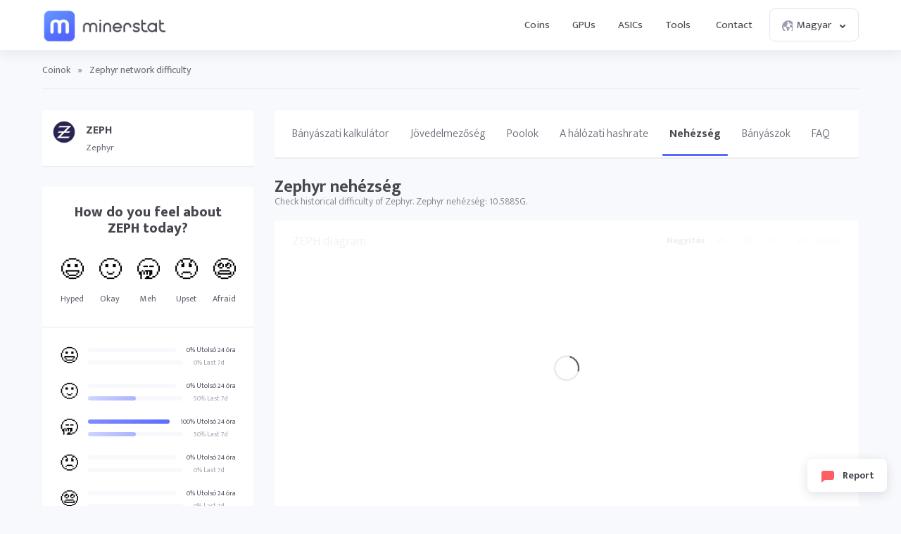

--- FILE ---
content_type: text/html; charset=UTF-8
request_url: https://minerstat.com/coin/ZEPH/difficulty?lang=hu
body_size: 9721
content:
<!doctype html>
						<html lang="hu">
						<head>
						<title>Zephyr difficulty chart - RandomX ⛏️ | minerstat</title>
						<meta name="description" content="View Zephyr (RandomX) difficulty chart and data for the last month.">
						<meta name="keywords" content="bányász, bányász kalkulátor, nehézség, teljes hálózati hashrate, block jutalom, medencék, bányász szoftver, bányász hardver">
						<meta charset="UTF-8">
						<link rel="shortcut icon" type="image/x-icon" href="https://minerstat.com/images/favicon/favicon.ico">
						<link rel="canonical" href="https://minerstat.com/coin/ZEPH/difficulty?lang=hu">
						<link rel="dns-prefetch" href="https://static-ssl.minerstat.farm">
						<link rel="dns-prefetch" href="https://www.google-analytics.com">
						<link rel="dns-prefetch" href="https://stats.g.doubleclick.net">
						<link rel="dns-prefetch" href="https://api.minerstat.com">
						<link rel="preconnect" href="https://static-ssl.minerstat.farm">
						<link rel="preconnect" href="https://www.google-analytics.com">
						<link rel="preconnect" href="https://stats.g.doubleclick.net">
						<link rel="preconnect" href="https://api.minerstat.com">
						<meta name="format-detection" content="telephone=no">
						<meta name="coinzilla" content="de24ef3fc766aa07f0c91d2b23cfc855" />
						<meta property="og:type" content="website" />
						<meta property="og:site_name" content="minerstat">
						<meta property="og:title" content="Zephyr difficulty chart - RandomX ⛏️ | minerstat" />
						<meta property="og:description" content="View Zephyr (RandomX) difficulty chart and data for the last month." />
						<meta property="og:url" content="https://minerstat.com/coin/ZEPH/difficulty?lang=hu" />
						<meta property="og:image" content="https://minerstat.com/images/social/og-coins.png" />
						<meta name="twitter:card" content="summary_large_image" />
						<meta name="twitter:title" content="Zephyr difficulty chart - RandomX ⛏️ | minerstat" />
						<meta name="twitter:description" content="View Zephyr (RandomX) difficulty chart and data for the last month." />
						<meta name="twitter:image" content="https://minerstat.com/images/social/tw-coins.png" />
						<meta name="twitter:site" content="@minerstatcom" />
						
						<meta name="viewport" content="width=device-width, initial-scale=1">
						<link rel="apple-touch-icon" sizes="57x57" href="https://minerstat.com/images/favicon/apple-icon-57x57.png">
						<link rel="apple-touch-icon" sizes="60x60" href="https://minerstat.com/images/favicon/apple-icon-60x60.png">
						<link rel="apple-touch-icon" sizes="72x72" href="https://minerstat.com/images/favicon/apple-icon-72x72.png">
						<link rel="apple-touch-icon" sizes="76x76" href="https://minerstat.com/images/favicon/apple-icon-76x76.png">
						<link rel="apple-touch-icon" sizes="114x114" href="https://minerstat.com/images/favicon/apple-icon-114x114.png">
						<link rel="apple-touch-icon" sizes="120x120" href="https://minerstat.com/images/favicon/apple-icon-120x120.png">
						<link rel="apple-touch-icon" sizes="144x144" href="https://minerstat.com/images/favicon/apple-icon-144x144.png">
						<link rel="apple-touch-icon" sizes="152x152" href="https://minerstat.com/images/favicon/apple-icon-152x152.png">
						<link rel="apple-touch-icon" sizes="180x180" href="https://minerstat.com/images/favicon/apple-icon-180x180.png">
						<link rel="icon" type="image/png" sizes="192x192" href="https://minerstat.com/images/favicon/android-icon-192x192.png">
						<link rel="icon" type="image/png" sizes="32x32" href="https://minerstat.com/images/favicon/favicon-32x32.png">
						<link rel="icon" type="image/png" sizes="96x96" href="https://minerstat.com/images/favicon/favicon-96x96.png">
						<link rel="icon" type="image/png" sizes="16x16" href="https://minerstat.com/images/favicon/favicon-16x16.png">
						<link rel="manifest" href="https://minerstat.com/images/favicon/manifest.json">
						<meta name="msapplication-TileColor" content="#546AFF">
						<meta name="msapplication-TileImage" content="https://minerstat.com/images/favicon/ms-icon-144x144.png">
						<meta name="theme-color" content="#ffffff">
						<meta name="google-site-verification" content="ATELIdY184vjk5fGZ2C4x00oZWcBsh757qq9m46h-pI" />
						<meta name="slack-app-id" content="A64Q28ACV"><link rel="preconnect" href="https://fonts.gstatic.com" crossorigin><link rel="preload" as="style" href="https://fonts.googleapis.com/css2?family=Mukta+Mahee:wght@300;400;700;800&subset=latin-ext&display=swap"><link rel="stylesheet" media="print" onload="this.onload=null;this.removeAttribute('media');" href="https://fonts.googleapis.com/css2?family=Mukta+Mahee:wght@300;400;700;800&subset=latin-ext&display=swap"><noscript><link rel="stylesheet" href="https://fonts.googleapis.com/css2?family=Mukta+Mahee:wght@300;400;700;800&subset=latin-ext&display=swap"></noscript><link rel="alternate" href="https://minerstat.com/coin/ZEPH?lang=cs" hreflang="cs" /><link rel="alternate" href="https://minerstat.com/coin/ZEPH?lang=de" hreflang="de" /><link rel="alternate" href="https://minerstat.com/coin/ZEPH?lang=es" hreflang="es" /><link rel="alternate" href="https://minerstat.com/coin/ZEPH?lang=fr" hreflang="fr" /><link rel="alternate" href="https://minerstat.com/coin/ZEPH?lang=hr" hreflang="hr" /><link rel="alternate" href="https://minerstat.com/coin/ZEPH?lang=hu" hreflang="hu" /><link rel="alternate" href="https://minerstat.com/coin/ZEPH?lang=it" hreflang="it" /><link rel="alternate" href="https://minerstat.com/coin/ZEPH?lang=ja" hreflang="ja" /><link rel="alternate" href="https://minerstat.com/coin/ZEPH?lang=ko" hreflang="ko" /><link rel="alternate" href="https://minerstat.com/coin/ZEPH?lang=pl" hreflang="pl" /><link rel="alternate" href="https://minerstat.com/coin/ZEPH?lang=pt" hreflang="pt" /><link rel="alternate" href="https://minerstat.com/coin/ZEPH?lang=ro" hreflang="ro" /><link rel="alternate" href="https://minerstat.com/coin/ZEPH?lang=ru" hreflang="ru" /><link rel="alternate" href="https://minerstat.com/coin/ZEPH?lang=sl" hreflang="sl" /><link rel="alternate" href="https://minerstat.com/coin/ZEPH?lang=tr" hreflang="tr" /><link rel="alternate" href="https://minerstat.com/coin/ZEPH?lang=zh" hreflang="zh" /><link rel="alternate" href="https://minerstat.com/coin/ZEPH" hreflang="en" /><link href="/css/style_coin_profile.css?v=16062024-2" rel="stylesheet" type="text/css"><script type="application/ld+json">{
    "@context": "http://schema.org",
    "@type": "BreadcrumbList",
    "itemListElement": [
        {
            "@type": "listItem",
            "position": 1,
            "item": {
                "name": "Coins",
                "@id": "https://minerstat.com/coins"
            }
        }
    ]
}</script><!-- Google tag (gtag.js) --><script async src="https://www.googletagmanager.com/gtag/js?id=G-WL6Q310TDY"></script><script>  window.dataLayer = window.dataLayer || [];  function gtag(){dataLayer.push(arguments);}  gtag('js', new Date());  gtag('config', 'G-WL6Q310TDY');</script><script async src="https://cdn.adx.ws/scripts/loader.js"></script><link href="/css/style_v3.css?v=1768905269_3143" rel="stylesheet" type="text/css"></head><body><header class="header-v2"><div class="frame">
				<a href="/" class="logo" title="minerstat">minerstat</a>
				<div id="hamburger"></div>
				<div class="mobile-menu-overlay"></div>
				<nav id="menu">
					<a href="/coins?lang=hu" title="Coins" class="nav-link">Coins</a>
					<a href="/hardware/gpus?lang=hu" title="GPUs" class="nav-link">GPUs</a>
					<a href="/hardware/asics?lang=hu" title="ASICs" class="nav-link">ASICs</a>
					<div class="dropdown_button" id="tools_dropdown">
						<span id="navTools" title="Tools" class="nav-link">
							Tools
							<span style="margin-left: 4px;">
								<svg class="w-4 h-4" fill="none" stroke="currentColor" viewBox="0 0 24 24">
									<path stroke-linecap="round" stroke-linejoin="round" stroke-width="2" d="M19 9l-7 7-7-7"></path>
								</svg>
							</span>
						</span>
						<div id="tools_menu">
							<div class="arrow"></div>
							<a href="/mining-calculator?lang=hu" title="Mining calculator" class="element">
								<div class="tool-icon"><svg fill="none" viewBox="0 0 24 24"><path stroke-linecap="round" stroke-linejoin="round" stroke-width="2" d="M9 7h6m0 10v-3m-3 3h.01M9 17h.01M9 14h.01M12 14h.01M15 11h.01M12 11h.01M9 11h.01M7 21h10a2 2 0 002-2V5a2 2 0 00-2-2H7a2 2 0 00-2 2v14a2 2 0 002 2z"/></svg></div>
								<div class="text">
									<b>Mining calculator</b>
									<p>Find the most profitable coins to mine</p>
								</div>
							</a>
							<a href="/mining-roi-calculator?lang=hu" title="ROI calculator" class="element">
								<div class="tool-icon"><svg fill="none" viewBox="0 0 24 24"><path stroke-linecap="round" stroke-linejoin="round" stroke-width="2" d="M12 6a4 4 0 110 8 4 4 0 010-8zm0-4v2m0 16v2m-6-6H4m16 0h-2m-1.172-7.172l1.414-1.414M7.758 16.242l-1.414 1.414M16.242 16.242l1.414 1.414M7.758 7.758L6.344 6.344"/></svg></div>
								<div class="text">
									<b>ROI calculator</b>
									<p>Calculate return on investment</p>
								</div>
							</a>
							<a href="/hashrate-converter" title="Hashrate converter" class="element">
								<div class="tool-icon"><svg fill="none" viewBox="0 0 24 24"><path stroke-linecap="round" stroke-linejoin="round" stroke-width="2" d="M4 7h9m0 0l-3-3m3 3l-3 3m10 7h-9m0 0l3 3m-3-3l3-3"/></svg></div>
								<div class="text">
									<b>Hashrate converter</b>
									<p>Convert hashrate units</p>
								</div>
							</a>
							<a href="/wallet-address-validator" title="Wallet address validator" class="element">
								<div class="tool-icon"><svg fill="none" viewBox="0 0 24 24"><path stroke-linecap="round" stroke-linejoin="round" stroke-width="2" d="M12 3l7 4v5.5a7 7 0 11-14 0V7l7-4zm0 4v4m0 0l-2 2m2-2l2 2"/></svg></div>
								<div class="text">
									<b>Wallet address validator</b>
									<p>Validate wallet addresses</p>
								</div>
							</a>
							<a href="/pool-status-checker?lang=hu" title="Pool status checker" class="element">
								<div class="tool-icon"><svg fill="none" viewBox="0 0 24 24"><path stroke-linecap="round" stroke-linejoin="round" stroke-width="2" d="M10 3h4a2 2 0 012 2v14a2 2 0 01-2 2h-4a2 2 0 01-2-2V5a2 2 0 012-2zm0 5h4m-4 4h4m-2 4h0"/></svg></div>
								<div class="text">
									<b>Pool status checker</b>
									<p>Check pool status</p>
								</div>
							</a>
							<a href="/dag-size-calculator?lang=hu" title="DAG size calculator" class="element">
								<div class="tool-icon"><svg fill="none" viewBox="0 0 24 24"><path stroke-linecap="round" stroke-linejoin="round" stroke-width="2" d="M7 3h6l4 4v12a2 2 0 01-2 2H7a2 2 0 01-2-2V5a2 2 0 012-2zm0 0v4h6"/></svg></div>
								<div class="text">
									<b>DAG size calculator</b>
									<p>Calculate DAG size</p>
								</div>
							</a>
							<a href="/bios" title="BIOS collection" class="element">
								<div class="tool-icon"><svg fill="none" viewBox="0 0 24 24"><path stroke-linecap="round" stroke-linejoin="round" stroke-width="2" d="M13 2L3 14h7v8l9-12h-7z"/></svg></div>
								<div class="text">
									<b>BIOS collection</b>
									<p>Mining BIOS collection</p>
								</div>
							</a>
						</div>
					</div>
					<a href="/contact?lang=hu" title="Contact" class="nav-link">Contact</a>
					<div class="dropdown_button" id="lang_dropdown">
						<span class="nav-link">
							<div class="icon world"></div>
							Magyar
							<div class="icon arrow"></div>
						</span>
						<div id="lang_menu">
							<div class="arrow"></div>
							<div class="lang-grid">
								<a href="/coin/ZEPH/difficulty?lang=de" class="element">
					<div class="text">
						<b>DE</b>
						<p>Deutsch</p>
					</div>
				</a><a href="/coin/ZEPH/difficulty" class="element">
					<div class="text">
						<b>EN</b>
						<p>English</p>
					</div>
				</a><a href="/coin/ZEPH/difficulty?lang=es" class="element">
					<div class="text">
						<b>ES</b>
						<p>Español</p>
					</div>
				</a><a href="/coin/ZEPH/difficulty?lang=fr" class="element">
					<div class="text">
						<b>FR</b>
						<p>Francais</p>
					</div>
				</a><a href="/coin/ZEPH/difficulty?lang=hr" class="element">
					<div class="text">
						<b>HR</b>
						<p>Hrvatski</p>
					</div>
				</a><a href="/coin/ZEPH/difficulty?lang=it" class="element">
					<div class="text">
						<b>IT</b>
						<p>Italiano</p>
					</div>
				</a><a href="/coin/ZEPH/difficulty?lang=hu" class="element selected">
					<div class="text">
						<b>HU</b>
						<p>Magyar</p>
					</div>
				</a><a href="/coin/ZEPH/difficulty?lang=pl" class="element">
					<div class="text">
						<b>PL</b>
						<p>Polski</p>
					</div>
				</a><a href="/coin/ZEPH/difficulty?lang=pt" class="element">
					<div class="text">
						<b>PT</b>
						<p>Português</p>
					</div>
				</a><a href="/coin/ZEPH/difficulty?lang=ro" class="element">
					<div class="text">
						<b>RO</b>
						<p>Română</p>
					</div>
				</a><a href="/coin/ZEPH/difficulty?lang=sl" class="element">
					<div class="text">
						<b>SL</b>
						<p>Slovenščina</p>
					</div>
				</a><a href="/coin/ZEPH/difficulty?lang=tr" class="element">
					<div class="text">
						<b>TR</b>
						<p>Türkçe</p>
					</div>
				</a><a href="/coin/ZEPH/difficulty?lang=cs" class="element">
					<div class="text">
						<b>CS</b>
						<p>Čeština</p>
					</div>
				</a><a href="/coin/ZEPH/difficulty?lang=ru" class="element">
					<div class="text">
						<b>RU</b>
						<p>Русский</p>
					</div>
				</a><a href="/coin/ZEPH/difficulty?lang=ja" class="element">
					<div class="text">
						<b>JA</b>
						<p>日本語</p>
					</div>
				</a><a href="/coin/ZEPH/difficulty?lang=zh" class="element">
					<div class="text">
						<b>ZH</b>
						<p>简体中文</p>
					</div>
				</a><a href="/coin/ZEPH/difficulty?lang=ko" class="element">
					<div class="text">
						<b>KO</b>
						<p>한국어</p>
					</div>
				</a>
							</div>
						</div>
					</div>
				</nav>
			</div></header>
	
	<div class="page coins"><div class="frame">
		<div class="breadcrumbs">
			<a href="/coins?lang=hu" title="Coinok">Coinok</a> <span>»</span> <span class="page_name">Zephyr network difficulty</span>
		</div>
		<div class="container">
			<div class="col_1_5">
			<div class="box">
					<div class="row">
												<img class="lazyload" load="lazy" width="32" height="32" onError="this.onerror=null;this.src='https://static-ssl.minerstat.farm/96/no.png';" alt="ZEPH - Zephyr" src="https://static-ssl.minerstat.farm/96/zeph.png"/>
						<div class="coin">
							<b>ZEPH</b>
							<small>Zephyr</small>
						</div>
					</div>
									</div>
								<div class="box sentiment_box">
					<div itemscope itemtype="https://schema.org/Product">
						<div class="sentiment_title">How do you feel about <span itemprop="name">ZEPH</span> today?</div>
						<div class="sentiment_row">
							<div onclick="voteSentiment('hyped','ZEPH',this);" class="sentiment_el"><span class="emoji">😃</span><label>Hyped</label></div>
							<div onclick="voteSentiment('okay','ZEPH',this);" class="sentiment_el"><span class="emoji">🙂</span><label>Okay</label></div>
							<div onclick="voteSentiment('meh','ZEPH',this);" class="sentiment_el"><span class="emoji">🥱</span><label>Meh</label></div>
							<div onclick="voteSentiment('upset','ZEPH',this);" class="sentiment_el"><span class="emoji">😠</span><label>Upset</label></div>
							<div onclick="voteSentiment('afraid','ZEPH',this);" class="sentiment_el"><span class="emoji">😨</span><label>Afraid</label></div>
						</div>
						<div class="sentiment_response  ">
							<div class="reseponse_title">Thank you for sharing!</div>
							<div class="reseponse_p">Come again tomorrow.</div>
						</div>
						<div class="divider"></div>
						<div class="sentiment_results">
							<div class="sentiment_el">
								<div class="emoji">😃</div>
								<div class="results">
																		<div class="results_top results_hyped" data-count="" data-all="1"><div class="progress"><div class="progress_bar" style="width:0%;"></div></div><label>0% Utolsó 24 óra</label></div>
									<div class="results_bottom results_hyped" data-count="" data-all="2"><div class="progress"><div class="progress_bar" style="width:0%;"></div></div><label>0% Last 7d</label></div>
								</div>
							</div>
							<div class="sentiment_el">
								<div class="emoji">🙂</div>
								<div class="results">
																		<div class="results_top results_okay" data-count="" data-all="1"><div class="progress"><div class="progress_bar" style="width:0%;"></div></div><label>0% Utolsó 24 óra</label></div>
									<div class="results_bottom results_okay" data-count="1" data-all="2"><div class="progress"><div class="progress_bar" style="width:50%;"></div></div><label>50% Last 7d</label></div>
								</div>
							</div>
							<div class="sentiment_el">
								<div class="emoji">🥱</div>
								<div class="results">
																		<div class="results_top results_meh" data-count="1" data-all="1"><div class="progress"><div class="progress_bar" style="width:100%;"></div></div><label>100% Utolsó 24 óra</label></div>
									<div class="results_bottom results_meh" data-count="1" data-all="2"><div class="progress"><div class="progress_bar" style="width:50%;"></div></div><label>50% Last 7d</label></div>
								</div>
							</div>
							<div class="sentiment_el">
								<div class="emoji">😠</div>
								<div class="results">
																		<div class="results_top results_upset" data-count="" data-all="1"><div class="progress"><div class="progress_bar" style="width:0%;"></div></div><label>0% Utolsó 24 óra</label></div>
									<div class="results_bottom results_upset" data-count="" data-all="2"><div class="progress"><div class="progress_bar" style="width:0%;"></div></div><label>0% Last 7d</label></div>
								</div>
							</div>
							<div class="sentiment_el">
								<div class="emoji">😨</div>
								<div class="results">
																		<div class="results_top results_afraid" data-count="" data-all="1"><div class="progress"><div class="progress_bar" style="width:0%;"></div></div><label>0% Utolsó 24 óra</label></div>
									<div class="results_bottom results_afraid" data-count="" data-all="2"><div class="progress"><div class="progress_bar" style="width:0%;"></div></div><label>0% Last 7d</label></div>
								</div>
							</div>
						</div>
						<div class="divider"></div>
						<div class="sentiment_rate" itemprop="aggregateRating" itemscope itemtype="https://schema.org/AggregateRating">
														<span class="rating rating_3" itemprop="ratingValue" id="ratingValue">3</span>
							<div class="rating_text">Based on <span itemprop="ratingCount" id="ratingCount">1</span> rates<small>in the last 24 hours</small></div>
						</div>
						<div class="divider"></div>
						<div class="sentiment_chart">
							<div class="sentiment_chart_title">Last 30 days sentiment</div>
							<div class="sentiment_chart_row">
						<div class="sentiment_entry"><div class="sentiment_rate sentiment_rate_0" style="height:NANpx;top:50px;"><div class="tooltip"><div class="date">21st Dec 2025</div><div class="rate"><b>0</b><small>Based on 0 rates</small></div></div></div></div><div class="sentiment_entry"><div class="sentiment_rate sentiment_rate_0" style="height:NANpx;top:50px;"><div class="tooltip"><div class="date">22nd Dec 2025</div><div class="rate"><b>0</b><small>Based on 0 rates</small></div></div></div></div><div class="sentiment_entry"><div class="sentiment_rate sentiment_rate_0" style="height:NANpx;top:50px;"><div class="tooltip"><div class="date">23rd Dec 2025</div><div class="rate"><b>0</b><small>Based on 0 rates</small></div></div></div></div><div class="sentiment_entry"><div class="sentiment_rate sentiment_rate_0" style="height:NANpx;top:50px;"><div class="tooltip"><div class="date">24th Dec 2025</div><div class="rate"><b>0</b><small>Based on 0 rates</small></div></div></div></div><div class="sentiment_entry"><div class="sentiment_rate sentiment_rate_0" style="height:NANpx;top:50px;"><div class="tooltip"><div class="date">25th Dec 2025</div><div class="rate"><b>0</b><small>Based on 0 rates</small></div></div></div></div><div class="sentiment_entry"><div class="sentiment_rate sentiment_rate_0" style="height:NANpx;top:50px;"><div class="tooltip"><div class="date">26th Dec 2025</div><div class="rate"><b>0</b><small>Based on 0 rates</small></div></div></div></div><div class="sentiment_entry"><div class="sentiment_rate sentiment_rate_0" style="height:NANpx;top:50px;"><div class="tooltip"><div class="date">27th Dec 2025</div><div class="rate"><b>0</b><small>Based on 0 rates</small></div></div></div></div><div class="sentiment_entry"><div class="sentiment_rate sentiment_rate_0" style="height:NANpx;top:50px;"><div class="tooltip"><div class="date">28th Dec 2025</div><div class="rate"><b>0</b><small>Based on 0 rates</small></div></div></div></div><div class="sentiment_entry"><div class="sentiment_rate sentiment_rate_0" style="height:NANpx;top:50px;"><div class="tooltip"><div class="date">29th Dec 2025</div><div class="rate"><b>0</b><small>Based on 0 rates</small></div></div></div></div><div class="sentiment_entry"><div class="sentiment_rate sentiment_rate_2" style="height:10px;top:40px;"><div class="tooltip"><div class="date">30th Dec 2025</div><div class="rate"><b>3</b><small>Based on 1 rates</small></div></div></div></div><div class="sentiment_entry"><div class="sentiment_rate sentiment_rate_0" style="height:NANpx;top:50px;"><div class="tooltip"><div class="date">31st Dec 2025</div><div class="rate"><b>0</b><small>Based on 0 rates</small></div></div></div></div><div class="sentiment_entry"><div class="sentiment_rate sentiment_rate_0" style="height:NANpx;top:50px;"><div class="tooltip"><div class="date">1st Jan 2026</div><div class="rate"><b>0</b><small>Based on 0 rates</small></div></div></div></div><div class="sentiment_entry"><div class="sentiment_rate sentiment_rate_0" style="height:NANpx;top:50px;"><div class="tooltip"><div class="date">2nd Jan 2026</div><div class="rate"><b>0</b><small>Based on 0 rates</small></div></div></div></div><div class="sentiment_entry"><div class="sentiment_rate sentiment_rate_0" style="height:NANpx;top:50px;"><div class="tooltip"><div class="date">3rd Jan 2026</div><div class="rate"><b>0</b><small>Based on 0 rates</small></div></div></div></div><div class="sentiment_entry"><div class="sentiment_rate sentiment_rate_0" style="height:NANpx;top:50px;"><div class="tooltip"><div class="date">4th Jan 2026</div><div class="rate"><b>0</b><small>Based on 0 rates</small></div></div></div></div><div class="sentiment_entry"><div class="sentiment_rate sentiment_rate_0" style="height:NANpx;top:50px;"><div class="tooltip"><div class="date">5th Jan 2026</div><div class="rate"><b>0</b><small>Based on 0 rates</small></div></div></div></div><div class="sentiment_entry"><div class="sentiment_rate sentiment_rate_0" style="height:NANpx;top:50px;"><div class="tooltip"><div class="date">6th Jan 2026</div><div class="rate"><b>0</b><small>Based on 0 rates</small></div></div></div></div><div class="sentiment_entry"><div class="sentiment_rate sentiment_rate_0" style="height:NANpx;top:50px;"><div class="tooltip"><div class="date">7th Jan 2026</div><div class="rate"><b>0</b><small>Based on 0 rates</small></div></div></div></div><div class="sentiment_entry"><div class="sentiment_rate sentiment_rate_2" style="height:10px;top:40px;"><div class="tooltip"><div class="date">8th Jan 2026</div><div class="rate"><b>3</b><small>Based on 1 rates</small></div></div></div></div><div class="sentiment_entry"><div class="sentiment_rate sentiment_rate_0" style="height:NANpx;top:50px;"><div class="tooltip"><div class="date">9th Jan 2026</div><div class="rate"><b>0</b><small>Based on 0 rates</small></div></div></div></div><div class="sentiment_entry"><div class="sentiment_rate sentiment_rate_0" style="height:NANpx;top:50px;"><div class="tooltip"><div class="date">10th Jan 2026</div><div class="rate"><b>0</b><small>Based on 0 rates</small></div></div></div></div><div class="sentiment_entry"><div class="sentiment_rate sentiment_rate_0" style="height:NANpx;top:50px;"><div class="tooltip"><div class="date">11th Jan 2026</div><div class="rate"><b>0</b><small>Based on 0 rates</small></div></div></div></div><div class="sentiment_entry"><div class="sentiment_rate sentiment_rate_0" style="height:NANpx;top:50px;"><div class="tooltip"><div class="date">12th Jan 2026</div><div class="rate"><b>0</b><small>Based on 0 rates</small></div></div></div></div><div class="sentiment_entry"><div class="sentiment_rate sentiment_rate_0" style="height:NANpx;top:50px;"><div class="tooltip"><div class="date">13th Jan 2026</div><div class="rate"><b>0</b><small>Based on 0 rates</small></div></div></div></div><div class="sentiment_entry"><div class="sentiment_rate sentiment_rate_0" style="height:NANpx;top:50px;"><div class="tooltip"><div class="date">14th Jan 2026</div><div class="rate"><b>0</b><small>Based on 0 rates</small></div></div></div></div><div class="sentiment_entry"><div class="sentiment_rate sentiment_rate_0" style="height:NANpx;top:50px;"><div class="tooltip"><div class="date">15th Jan 2026</div><div class="rate"><b>0</b><small>Based on 0 rates</small></div></div></div></div><div class="sentiment_entry"><div class="sentiment_rate sentiment_rate_0" style="height:NANpx;top:50px;"><div class="tooltip"><div class="date">16th Jan 2026</div><div class="rate"><b>0</b><small>Based on 0 rates</small></div></div></div></div><div class="sentiment_entry"><div class="sentiment_rate sentiment_rate_3" style="height:30px;top:20px;"><div class="tooltip"><div class="date">17th Jan 2026</div><div class="rate"><b>4</b><small>Based on 1 rates</small></div></div></div></div><div class="sentiment_entry"><div class="sentiment_rate sentiment_rate_0" style="height:NANpx;top:50px;"><div class="tooltip"><div class="date">18th Jan 2026</div><div class="rate"><b>0</b><small>Based on 0 rates</small></div></div></div></div><div class="sentiment_entry"><div class="sentiment_rate sentiment_rate_0" style="height:NANpx;top:50px;"><div class="tooltip"><div class="date">19th Jan 2026</div><div class="rate"><b>0</b><small>Based on 0 rates</small></div></div></div></div><div class="sentiment_entry"><div class="sentiment_rate sentiment_rate_2" style="height:10px;top:40px;"><div class="tooltip"><div class="date">20th Jan 2026</div><div class="rate"><b>3</b><small>Based on 1 rates</small></div></div></div></div>							</div>
						</div>
					</div>
				</div>
				<div class="small_links">
					<a href="/help/what-is-sentiment-feedback" target="_blank" title="What is sentiment feedback?" class="api_link">What is sentiment feedback?</a>
				</div>

				<div class="box">
					<table>
						<tr>
							<th class="label">Data</td>
							<th class="value">Value</td>
						</tr>
						<tr>
							<td class="label coin_type algorithm">Algoritmus:</td>
							<td class="value"><a href="/algorithm/randomx?lang=hu" title="RandomX">RandomX</a></td>
						</tr>
											<tr>
														<td class="label coin_type network_hashrate">ZEPH teljes hálózati hashrate:</td>
														<td class="value">88.237 GH/s</td>
						</tr>
																<tr>
							<td class="label coin_type difficulty">ZEPH nehézség:</td>
							<td class="value">10.5885G</td>
						</tr>
																<tr>
							<td class="label coin_type block_reward">ZEPH block jutalom:</td>
							<td class="value">4.4820</td>
						</tr>
										
											<tr>
							<td class="label coin_type volume">ZEPH 24h forgalom:</td>
							<td class="value">1,395,771.00 USD</td>
						</tr>
					
										<tr>
						<td class="label coin_type revenue">Price for 1 ZEPH:</td>
						<td class="value">0.8093 USD</td>
					</tr>
					
					
					</table>

					
					

				</div>

								<div class="small_links">
					<a href="https://api.minerstat.com" rel="noreferrer" target="_blank" title="ZEPH API" class="api_link">ZEPH API</a> <a href="/widgets" rel="noreferrer" target="_blank" title="ZEPH widget" class="api_link">ZEPH widget</a>
				</div>
								
				
				

				<!-- <a href="https://minerstat.com/contact" id="banner_green" title="Join minerstat" class="software_banner banner_green" target="_blank">
					<div class="square_area">
						<div class="square_1"></div>
						<div class="square_2"></div>
					</div>
					<div class="msos"></div>
					<div class="title">Your Advertisement Can Be Here</div>
					<div class="text">Promote your brand or project in this space</div>
					<div class="button_join">Contact Us</div>
				</a> -->

				
					<h2>ZEPH ár</h2>

					<div class="box price_exchange">
						<div class="row">
							<div class="input_units">
								<input name="coinAmount" id="coinAmount" type="text" value="1">
								<label for="coinAmount" class="units">ZEPH</label>
							</div>
						</div>
						<div class="equals">=</div>
						<div class="row">
							<div class="input_units">
								<input name="coinValue" id="coinValue" type="text" value="0.809294">
								<label for="coinValue" class="units" id="coinValueUnits">USD</label>
							</div>
						</div>
					</div>
				
				
				<h2>Top coins for RandomX</h2><div class="box"><a href="/coin/ZEPH?lang=hu" title="Zephyr" class="coin_row">
									<img onError="this.onerror=null;this.src='https://static-ssl.minerstat.farm/32/no.png';" alt="ZEPH" src="https://static-ssl.minerstat.farm/32/zeph.png"/>
									<div class="coin">
										<b>ZEPH</b>
										<small>Zephyr - 88.24 GH/s</small>
									</div>
									<div class="compare">
										<b class="gray">0%</b>
									</div>
								</a><a href="/coin/XMR?lang=hu" title="Monero" class="coin_row">
									<img onError="this.onerror=null;this.src='https://static-ssl.minerstat.farm/32/no.png';" alt="XMR" src="https://static-ssl.minerstat.farm/32/xmr.png"/>
									<div class="coin">
										<b>XMR</b>
										<small>Monero - 6.86 GH/s</small>
									</div>
									<div class="compare">
										<b class="red">-92.23%</b>
									</div>
								</a></div><small style="margin:-20px 0 30px 0;" class="disclaimer">Disclaimer: Coins are ordered and displayed by network hashrate.</small>
							</div>
			<div class="col_4_5" id="calcArea">

				<div class="coin_menu" style="position:relative;width:calc(100% + 40px);">
					<div class="coin_frame" style="position:absolute;left:-0px;right:0;">
						<a title="ZEPH bányász kalkulátor" href="/coin/ZEPH?lang=hu" class="coin_tab">Bányászati kalkulátor</a>
						<a title="ZEPH jövedelmezőség" href="/coin/ZEPH/profitability?lang=hu" class="coin_tab">Jövedelmezőség</a>
						<a title="ZEPH medencék" href="/coin/ZEPH/pools?lang=hu" class="coin_tab">Poolok</a>						<a title="ZEPH teljes hálózati hashrate" href="/coin/ZEPH/network-hashrate?lang=hu" class="coin_tab">A hálózati hashrate</a>						<a title="ZEPH nehézség" href="/coin/ZEPH/difficulty?lang=hu" class="coin_tab selected">Nehézség</a>												<a title="ZEPH miners" href="/coin/ZEPH/miners?lang=hu" class="coin_tab">Bányászok</a>
																		<a title="ZEPH faq" href="/coin/ZEPH/faq?lang=hu" class="coin_tab">FAQ</a>
												<div class="coin_tab_empty"></div>
					</div>
				</div>
				<div class="title_section">
				<h1>Zephyr nehézség</h1><p>Check historical difficulty of Zephyr. Zephyr nehézség: 10.5885G.</p>				</div>
				<div class="box_graph chartData"><div class="loader_frame" style="display:block;"><div class="loader"></div></div><div id="mining-chart"></div></div>
				
				<div style="margin:0 auto 30px auto;text-align:center;min-height:90px;display:flex;justify-content:center;">
						<div class="sevioads" data-zone="2d3daebe-9f8d-4c3f-b4e7-fb640a206779" style="width: 728px; height: 90px;"></div>
			<script>
				window.sevioads = window.sevioads || [];
				var sevioads_preferences = [];
				sevioads_preferences[0] = {};
				sevioads_preferences[0].zone = "2d3daebe-9f8d-4c3f-b4e7-fb640a206779";
				sevioads_preferences[0].adType = "banner";
				sevioads_preferences[0].inventoryId = "997339a6-1786-421b-8d1f-ab89a2ed69a2";
				sevioads_preferences[0].accountId = "4c735420-d2ac-44bf-aa7e-ccef67e6d3fd";
				sevioads.push(sevioads_preferences);
			</script>
				</div>

				<div class="box_table chartDataTable"><div class="loader_frame" style="display:block;"><div class="loader"></div></div><div class="tr"><div class="th flexDate">Date</div><div class="th flexDifficulty">Avg. difficulty</div><div class="th flexPrice">Avg. price</div></div><div id="mining-table"></div></div>

				<small class="disclaimer with_border">Jogi nyilatkozat: A bányász ​​kalkulátor eredményei az adott coin aktuális nehézségén, blokk jutalmán és árfolyamán alapuló becslés. Hibák előfordulhatnak, ezért a befektetési döntését nem ennek a kalkulátornak az eredményein kell alapulnia. Legújabb frissítés: <span class="data-date" data-date="1768899645">20 Jan 2026 9:00</span></small>

			</div>

		</div>
	</div>
	</div>
	<div class="report_button"><div class="icon_report"></div>Report</div>
<div class="report_popup">
	<div class="close_report"></div>
	<div class="title">Report data</div>
	<p>Does any data on this page looks incorrect and you would like for us to check it? Explain the issue with as much information as possible.</p>	
	<label>Your message</label>
	<textarea id="reportText"></textarea>
	<div class="button red" onclick="sendReport();">Send report</div>
	<div class="message red red1">There was an error. Try again later.</div>
	<div class="message red red2">Please explain what's wrong.</div>
	<div class="message green">Thank you, message was successfully sent.</div>
</div>
	
<script>
	var leftPosition 		= '0';
	var algorithm 			= 'RandomX';
	var coin 				= 'ZEPH';
	var coinTwo 			= '';
	var coinTag 			= 'ZEPH';
	var hashrate 			= 100;
	var difficulty 			= "10588474349";
	var networkHashrate 	= "88.237 GH/s";
	var fiatValue 			= "1";
	var fiatUnit 			= "USD";
	var hashrateMultiplier	= 1;
	var exchangeRate		= 0.809294;
	var exchangeRate2		= 0.000000;
	var btcExchange			= 91130.63771127;
	var timestampUniversal  = 1768905000;
	var urlAddon 			= '?lang=hu';
	var lastVote 			= '';
	var sentiment_weight 	= 1;

	var translationsJs 							= {};
	    translationsJs["Difficulty"] 			= 'Nehézség';
	    translationsJs["Network hashrate"] 		= 'A hálózati hashrate';
	    translationsJs["3h"] 					= '3h';
	    translationsJs["12h"] 					= '12h';
	    translationsJs["1d"] 					= '1d';
	    translationsJs["3d"] 					= '3d';
	    translationsJs["All"] 					= 'Összes';
	    translationsJs["Zoom"] 					= 'Nagyítás';
	    translationsJs["reward & income"] 		= 'jutalom és jövedelem';
	    translationsJs["charts"] 				= 'diagram';
	    translationsJs["price"] 				= 'ár';
	    translationsJs["Reward"] 				= 'Jutalom';
	    translationsJs["/day"] 					= '/nap';
	    translationsJs["Income"] 				= 'Jövedelem';
	    translationsJs["Avg. daily reward"] 	= 'Átl. napi jutalom';
		translationsJs['Jan'] 					= 'Jan';
		translationsJs['Feb'] 					= 'Feb';
		translationsJs['Mar'] 					= 'Már';
		translationsJs['Apr'] 					= 'Ápr';
		translationsJs['May'] 					= 'Leh';
		translationsJs['Jun'] 					= 'Jún';
		translationsJs['Jul'] 					= 'Júl';
		translationsJs['Aug'] 					= 'Aug';
		translationsJs['Sep'] 					= 'Sze';
		translationsJs['Oct'] 					= 'Okt';
		translationsJs['Nov'] 					= 'Nov';
		translationsJs['Dec'] 					= 'Dec';

</script>

<footer>
							<div class="frame">

								<div class="col">
									<div class="foo_title">Mining</div>
									<a class="link" href="/coins?lang=hu" title="Coins">Coins</a>
									<a class="link" href="/algorithms?lang=hu" title="Algorithms">Algorithms</a>
									<a class="link" href="/miners?lang=hu" title="Mining clients">Miner clients</a>
									<a class="link" href="/pools" title="Mining pools">Mining pools</a>
									
								</div>

								<div class="col">
									<div class="foo_title">Tools</div>
									<a class="link" href="/mining-calculator?lang=hu" title="Mining calculator">Mining calculator</a>
									<a class="link" href="/mining-roi-calculator?lang=hu" title="ROI calculator">ROI calculator</a>
									<a class="link" href="/hashrate-converter" title="Hashrate converter">Hashrate converter</a>
									<a class="link" href="/wallet-address-validator" title="Wallet address validator">Wallet address validator</a>
									<a class="link" href="/pool-status-checker" title="Pool status checker">Pool status checker</a>
									<a class="link" href="/dag-size-calculator?lang=hu" title="DAG size calculator">DAG size calculator</a>
									<a class="link" href="/bios" title="BIOS collection">BIOS collection</a>
									
								</div>

								<div class="col">
									<div class="foo_title">Hardware</div>
									<a class="link" href="/hardware/asics?lang=hu" title="ASIC miners">ASIC miners</a>
									<a class="link" href="/hardware/gpus?lang=hu" title="GPU cards">GPU cards</a>
									<a class="link" href="/compare?lang=hu" title="Mining hardware comparison">Hardware comparison</a>
									
	
									<div class="foo_title">Developers</div>
									<a class="link" href="/widgets" title="Widgets">Widgets</a>
									
									<a class="link" rel="noreferrer" href="https://api.minerstat.com/" title="Minerstat API" target="_blank">API</a>
								</div>

								<div class="col col-brand">
									<div class="foo_title">Minerstat</div>
										<div class="links_group">
											<a class="link" href="/contact" title="Contact">Contact</a>
											<a class="link" rel="noreferrer" href="https://medium.com/@minerstat" title="Blog" target="_blank">Blog</a>

											<a class="link" href="/partners" title="Partners">Partners</a>
											<a class="link" href="/branding" title="Resources">Brand</a>

											<a class="link" href="/terms?lang=hu" title="Terms">Terms</a>
											<a class="link" href="/privacy?lang=hu" title="Privacy">Privacy</a>
										</div>
									</div>
								</div>
							<div class="footer_info">
								<div class="frame">
									<div class="info">
										<div class="logo">minerstat</div>
										<div class="text">
											© 2017-2026 Minerstat. All Rights Reserved.	
										</div>
									</div>
									<div class="socials">
										<a rel="noreferrer" target="_blank" href="https://x.com/minerstatcom" title="minerstat on X" class="icon x">X</a>
										<a rel="noreferrer" target="_blank" href="https://www.facebook.com/minerstat" title="minerstat on Facebook" class="icon facebook">Facebook</a>
										<a rel="noreferrer" target="_blank" href="https://t.me/minerstat" title="minerstat on Telegram" class="icon telegram">Telegram</a>
										<a rel="noreferrer" target="_blank" href="https://www.youtube.com/minerstat" title="minerstat on YouTube" class="icon youtube">YouTube</a>
										<a rel="noreferrer" target="_blank" href="https://minerstat.com/discord" title="minerstat on Discord" class="icon discord">Discord</a>
									</div>
								</div><div class="cookie_message_height"></div>
								<div class="cookie_message"><div class="frame">
									<div class="cookie_icon"></div>
									<div class="cookie_text">
										Minerstat uses cookies to improve your experience of our site. <a href="/privacy#cookies" title="Privacy Policy - Cookies">Learn more about cookies</a>.
									</div>
									<a class="button orange" onclick="closeCookie();">Close</a>
								</div></div></div>
						</footer><script>
						[
							"/js/jquery.js?v=5", "/js/templates/global.js?v=265" ,"/js/lazysizes.min.js","/js/perfect-scrollbar.js","/js/templates/coin-difficulty.js?v=09112022-3"
						].forEach(function(src) {
						  var script = document.createElement("script");
						  script.src = src;
						  script.async = false;
						  document.head.appendChild(script);
						});
						</script>

						<style>
							.popup_background_join{display:none;position:fixed;background:rgba(0,0,0,0.1);top:0;left:0;right:0;bottom:0;z-index:9998;}
							.popup_join{display:none;position:fixed;width:400px;background:#fff;z-index:9999;left:50%;top:50%;transform:translate(-50%, -50%);padding:40px 40px 10px 40px;text-align:center;border-radius:10px;box-shadow:0px 30px 80px rgba(0,0,0,0.3);margin:0;}
							.popup_join h2{color:#282931;font-weight:800;font-size:26px;}
							.popup_join p{color:#666;margin:0 0 20px 0;font-size:15px;}
							.popup_join ul{text-align:left;;margin:0;padding:0;list-style:none;}
							.popup_join ul li{padding:0;color:#666;margin:0 0 10px 0;display:flex;justify-content:flex-start;}
							.popup_join ul li .emoji{flex:none;margin:0 10px 0 0;}
							.popup_join ul li .li_label{text-align:left;font-size:15px;}
							.popup_join .button_main{background:linear-gradient(to bottom,#52cca5 0%,#52cca5 100%);margin:0 auto 10px auto;font-weight:700;padding:12px 16px;font-size:15px;color:#fff;border:0;line-height:1;display:table;border-radius:3px;}
							.popup_join .button_sub{background:#fff;border:0;margin:0 auto 0 auto;font-weight:700;padding:10px 14px;font-size:15px;color:#46474f;line-height:1;display:table;border-radius:3px;}

							@media (max-width: 500px) {
								.popup_join{width:calc(100% - 60px);}
							}

							@media (max-height: 700px) {
								.popup_join{top:20px;transform:translate(-50%,0);position:absolute;}
							}
						</style><script>
// ============================================
// MOBILE MENU HANDLING - Clean Implementation
// ============================================
// Wait for jQuery to be available
(function() {
	function initMobileMenu() {
		if (typeof jQuery === "undefined" || typeof $ === "undefined") {
			setTimeout(initMobileMenu, 50);
			return;
		}
		
		// Wait a bit more to ensure global.js has loaded and executed
		setTimeout(function() {
			$(document).ready(function() {
				var $hamburger = $("#hamburger");
				var $menu = $("#menu");
				var $overlay = $(".mobile-menu-overlay");
				var $body = $('body');
				
				// Check if we're on mobile
				function isMobile() {
					return window.innerWidth <= 768;
				}
				
				// Function to open mobile menu
				function openMobileMenu() {
					if (!isMobile()) return;
					$menu.addClass('display');
					$overlay.addClass('display');
					$body.css('overflow', 'hidden');
				}
				
				// Function to close mobile menu
				function closeMobileMenu() {
					$menu.removeClass('display');
					$overlay.removeClass('display');
					$body.css('overflow', '');
					// Close all dropdowns and submenus
					$('.header-v2 nav .dropdown_button').removeClass('active');
					$('.header-v2 nav .dropdown_button #tools_menu, .header-v2 nav .dropdown_button #lang_menu').removeClass('display');
				}
				
				// Hamburger click handler
				// Remove any existing handlers first (from global.js or elsewhere)
				// Do this after a short delay to ensure global.js handlers are registered first
				setTimeout(function() {
					$hamburger.off('click');
					$hamburger.on('click', function(e) {
						e.preventDefault();
						e.stopPropagation();
						
						if ($menu.hasClass('display')) {
							closeMobileMenu();
						} else {
							openMobileMenu();
						}
					});
				}, 100);
				
				// Close menu when clicking overlay
				$overlay.on('click', function(e) {
					e.preventDefault();
					closeMobileMenu();
				});
				
				// Close menu when clicking outside (on document body, but not on menu or hamburger)
				$(document).on('click', function(e) {
					if (!isMobile()) return;
					
					var $target = $(e.target);
					// Don't close if clicking on menu, hamburger, or overlay
					if ($target.closest('.header-v2 nav').length || 
						$target.closest('#hamburger').length || 
						$target.closest('.mobile-menu-overlay').length) {
						return;
					}
					
					// Close menu if it's open
					if ($menu.hasClass('display')) {
						closeMobileMenu();
					}
				});
				
				// Handle dropdown buttons in mobile menu - accordion toggle (improved)
				// Only handle clicks on the dropdown button's nav-link, not on submenu items
				$(document).on('click', '.header-v2 nav .dropdown_button .nav-link', function(e) {
					if (!isMobile()) return;
					
					// Don't handle clicks on submenu items or links inside submenus
					if ($(e.target).closest('#tools_menu, #lang_menu').length || 
						$(e.target).closest('.element').length) {
						return;
					}
					
					// Prevent default navigation and stop propagation
					e.preventDefault();
					e.stopPropagation();
					
					var $dropdown = $(this).closest('.dropdown_button');
					var $submenu = $dropdown.find('#tools_menu, #lang_menu');
					
					if ($submenu.length === 0) return;
					
					// Toggle current submenu (accordion behavior)
					if ($submenu.hasClass('display')) {
						// Close this submenu
						$submenu.removeClass('display');
						$dropdown.removeClass('active');
					} else {
						// Close other dropdowns first (accordion behavior - only one open at a time)
						$('.header-v2 nav .dropdown_button').not($dropdown).removeClass('active');
						$('.header-v2 nav .dropdown_button').not($dropdown).find('#tools_menu, #lang_menu').removeClass('display');
						
						// Open this submenu
						$submenu.addClass('display');
						$dropdown.addClass('active');
					}
				});
				
				// Also handle clicks directly on dropdown_button container (for language selector)
				$(document).on('click', '.header-v2 nav .dropdown_button', function(e) {
					if (!isMobile()) return;
					
					// If clicking on nav-link, let the nav-link handler deal with it
					if ($(e.target).closest('.nav-link').length) {
						return;
					}
					
					// Don't handle clicks on submenu items
					if ($(e.target).closest('#tools_menu, #lang_menu').length || 
						$(e.target).closest('.element').length) {
						return;
					}
					
					e.preventDefault();
					e.stopPropagation();
					
					var $dropdown = $(this);
					var $submenu = $dropdown.find('#tools_menu, #lang_menu');
					
					if ($submenu.length === 0) return;
					
					// Toggle current submenu
					if ($submenu.hasClass('display')) {
						$submenu.removeClass('display');
						$dropdown.removeClass('active');
					} else {
						$('.header-v2 nav .dropdown_button').not($dropdown).removeClass('active');
						$('.header-v2 nav .dropdown_button').not($dropdown).find('#tools_menu, #lang_menu').removeClass('display');
						$submenu.addClass('display');
						$dropdown.addClass('active');
					}
				});
				
				// Close menu on window resize if switching to desktop
				$(window).on('resize', function() {
					if (!isMobile()) {
						closeMobileMenu();
					}
				});
				
				// Close menu when clicking on regular nav links (not dropdowns)
				// Exclude dropdown buttons and their nav-links
				$(document).on('click', '.header-v2 nav .nav-link', function(e) {
					if (!isMobile()) return;
					
					// Don't close if clicking on a dropdown button's nav-link
					if ($(this).closest('.dropdown_button').length) {
						return;
					}
					
					// Small delay to allow navigation
					setTimeout(function() {
						closeMobileMenu();
					}, 100);
				});
				
				// Handle dropdown buttons in mobile menu - accordion toggle (improved)
				// Only handle clicks on the dropdown button's nav-link, not on submenu items
				$(document).on('click', '.header-v2 nav .dropdown_button .nav-link', function(e) {
					if (!isMobile()) return;
					
					// Don't handle clicks on submenu items or links inside submenus
					if ($(e.target).closest('#tools_menu, #lang_menu').length || 
						$(e.target).closest('.element').length) {
						return;
					}
					
					// Prevent default navigation and stop propagation
					e.preventDefault();
					e.stopPropagation();
					
					var $dropdown = $(this).closest('.dropdown_button');
					var $submenu = $dropdown.find('#tools_menu, #lang_menu');
					
					if ($submenu.length === 0) return;
					
					// Toggle current submenu (accordion behavior)
					if ($submenu.hasClass('display')) {
						// Close this submenu
						$submenu.removeClass('display');
						$dropdown.removeClass('active');
					} else {
						// Close other dropdowns first (accordion behavior - only one open at a time)
						$('.header-v2 nav .dropdown_button').not($dropdown).removeClass('active');
						$('.header-v2 nav .dropdown_button').not($dropdown).find('#tools_menu, #lang_menu').removeClass('display');
						
						// Open this submenu
						$submenu.addClass('display');
						$dropdown.addClass('active');
					}
				});
				
				// Also handle clicks directly on dropdown_button container (for language selector)
				$(document).on('click', '.header-v2 nav .dropdown_button', function(e) {
					if (!isMobile()) return;
					
					// If clicking on nav-link, let the nav-link handler deal with it
					if ($(e.target).closest('.nav-link').length) {
						return;
					}
					
					// Don't handle clicks on submenu items
					if ($(e.target).closest('#tools_menu, #lang_menu').length || 
						$(e.target).closest('.element').length) {
						return;
					}
					
					e.preventDefault();
					e.stopPropagation();
					
					var $dropdown = $(this);
					var $submenu = $dropdown.find('#tools_menu, #lang_menu');
					
					if ($submenu.length === 0) return;
					
					// Toggle current submenu
					if ($submenu.hasClass('display')) {
						$submenu.removeClass('display');
						$dropdown.removeClass('active');
					} else {
						$('.header-v2 nav .dropdown_button').not($dropdown).removeClass('active');
						$('.header-v2 nav .dropdown_button').not($dropdown).find('#tools_menu, #lang_menu').removeClass('display');
						$submenu.addClass('display');
						$dropdown.addClass('active');
					}
				});
				
				// Close menu on window resize if switching to desktop
				$(window).on('resize', function() {
					if (!isMobile()) {
						closeMobileMenu();
					}
				});
				
				// Close menu when clicking on regular nav links (not dropdowns)
				// Exclude dropdown buttons and their nav-links
				$(document).on('click', '.header-v2 nav .nav-link', function(e) {
					if (!isMobile()) return;
					
					// Don't close if clicking on a dropdown button's nav-link
					if ($(this).closest('.dropdown_button').length) {
						return;
					}
					
					// Small delay to allow navigation
					setTimeout(function() {
						closeMobileMenu();
					}, 100);
				});
			});
		}, 200);
	}
	initMobileMenu();
})();
</script><script defer src="https://static.cloudflareinsights.com/beacon.min.js/vcd15cbe7772f49c399c6a5babf22c1241717689176015" integrity="sha512-ZpsOmlRQV6y907TI0dKBHq9Md29nnaEIPlkf84rnaERnq6zvWvPUqr2ft8M1aS28oN72PdrCzSjY4U6VaAw1EQ==" data-cf-beacon='{"version":"2024.11.0","token":"c7bfc29d59c04cc08ebe8270bbbaea37","r":1,"server_timing":{"name":{"cfCacheStatus":true,"cfEdge":true,"cfExtPri":true,"cfL4":true,"cfOrigin":true,"cfSpeedBrain":true},"location_startswith":null}}' crossorigin="anonymous"></script>
</body></html>


--- FILE ---
content_type: application/javascript; charset=utf-8
request_url: https://minerstat.com/js/highstock-102020.js?_=1768905271688
body_size: 122211
content:
/*
 Highstock JS v8.2.2 (2020-10-22)

 (c) 2009-2018 Torstein Honsi

 License: www.highcharts.com/license
*/
(function(T,Q){"object"===typeof module&&module.exports?(Q["default"]=Q,module.exports=T.document?Q(T):Q):"function"===typeof define&&define.amd?define("highcharts/highstock",function(){return Q(T)}):(T.Highcharts&&T.Highcharts.error(16,!0),T.Highcharts=Q(T))})("undefined"!==typeof window?window:this,function(T){function Q(B,t,k,D){B.hasOwnProperty(t)||(B[t]=D.apply(null,k))}var k={};Q(k,"Core/Globals.js",[],function(){var B="undefined"!==typeof T?T:"undefined"!==typeof window?window:{},t=B.document,
k=B.navigator&&B.navigator.userAgent||"",D=t&&t.createElementNS&&!!t.createElementNS("http://www.w3.org/2000/svg","svg").createSVGRect,J=/(edge|msie|trident)/i.test(k)&&!B.opera,M=-1!==k.indexOf("Firefox"),n=-1!==k.indexOf("Chrome"),z=M&&4>parseInt(k.split("Firefox/")[1],10);return{product:"Highcharts",version:"8.2.2",deg2rad:2*Math.PI/360,doc:t,hasBidiBug:z,hasTouch:!!B.TouchEvent,isMS:J,isWebKit:-1!==k.indexOf("AppleWebKit"),isFirefox:M,isChrome:n,isSafari:!n&&-1!==k.indexOf("Safari"),isTouchDevice:/(Mobile|Android|Windows Phone)/.test(k),
SVG_NS:"http://www.w3.org/2000/svg",chartCount:0,seriesTypes:{},symbolSizes:{},svg:D,win:B,marginNames:["plotTop","marginRight","marginBottom","plotLeft"],noop:function(){},charts:[],dateFormats:{}}});Q(k,"Core/Utilities.js",[k["Core/Globals.js"]],function(B){function t(c,l,x,a){var e=l?"Highcharts error":"Highcharts warning";32===c&&(c=e+": Deprecated member");var v=m(c),f=v?e+" #"+c+": www.highcharts.com/errors/"+c+"/":c.toString();e=function(){if(l)throw Error(f);d.console&&-1===t.messages.indexOf(f)&&
console.log(f)};if("undefined"!==typeof a){var R="";v&&(f+="?");W(a,function(c,l){R+="\n - "+l+": "+c;v&&(f+=encodeURI(l)+"="+encodeURI(c))});f+=R}x?ca(x,"displayError",{code:c,message:f,params:a},e):e();t.messages.push(f)}function k(){var c,l=arguments,x={},a=function(c,l){"object"!==typeof c&&(c={});W(l,function(x,e){!D(x,!0)||r(x)||w(x)?c[e]=l[e]:c[e]=a(c[e]||{},x)});return c};!0===l[0]&&(x=l[1],l=Array.prototype.slice.call(l,2));var e=l.length;for(c=0;c<e;c++)x=a(x,l[c]);return x}function D(c,
l){return!!c&&"object"===typeof c&&(!l||!F(c))}function J(c,l,x){var a;u(l)?q(x)?c.setAttribute(l,x):c&&c.getAttribute&&((a=c.getAttribute(l))||"class"!==l||(a=c.getAttribute(l+"Name"))):W(l,function(l,x){c.setAttribute(x,l)});return a}function M(){for(var c=arguments,l=c.length,x=0;x<l;x++){var a=c[x];if("undefined"!==typeof a&&null!==a)return a}}function n(c,l){if(!c)return l;var x=c.split(".").reverse();if(1===x.length)return l[c];for(c=x.pop();"undefined"!==typeof c&&"undefined"!==typeof l&&null!==
l;)l=l[c],c=x.pop();return l}B.timers=[];var z=B.charts,G=B.doc,d=B.win;(t||(t={})).messages=[];B.error=t;B.merge=k;var O=B.pInt=function(c,l){return parseInt(c,l||10)},u=B.isString=function(c){return"string"===typeof c},F=B.isArray=function(c){c=Object.prototype.toString.call(c);return"[object Array]"===c||"[object Array Iterator]"===c};B.isObject=D;var w=B.isDOMElement=function(c){return D(c)&&"number"===typeof c.nodeType},r=B.isClass=function(c){var l=c&&c.constructor;return!(!D(c,!0)||w(c)||!l||
!l.name||"Object"===l.name)},m=B.isNumber=function(c){return"number"===typeof c&&!isNaN(c)&&Infinity>c&&-Infinity<c},L=B.erase=function(c,l){for(var x=c.length;x--;)if(c[x]===l){c.splice(x,1);break}},q=B.defined=function(c){return"undefined"!==typeof c&&null!==c};B.attr=J;var h=B.splat=function(c){return F(c)?c:[c]},b=B.syncTimeout=function(c,l,x){if(0<l)return setTimeout(c,l,x);c.call(0,x);return-1},g=B.clearTimeout=function(c){q(c)&&clearTimeout(c)},f=B.extend=function(c,l){var x;c||(c={});for(x in l)c[x]=
l[x];return c};B.pick=M;var a=B.css=function(c,l){B.isMS&&!B.svg&&l&&"undefined"!==typeof l.opacity&&(l.filter="alpha(opacity="+100*l.opacity+")");f(c.style,l)},p=B.createElement=function(c,l,x,e,v){c=G.createElement(c);l&&f(c,l);v&&a(c,{padding:"0",border:"none",margin:"0"});x&&a(c,x);e&&e.appendChild(c);return c},e=B.extendClass=function(c,l){var x=function(){};x.prototype=new c;f(x.prototype,l);return x},E=B.pad=function(c,l,x){return Array((l||2)+1-String(c).replace("-","").length).join(x||"0")+
c},H=B.relativeLength=function(c,l,x){return/%$/.test(c)?l*parseFloat(c)/100+(x||0):parseFloat(c)},y=B.wrap=function(c,l,x){var a=c[l];c[l]=function(){var c=Array.prototype.slice.call(arguments),l=arguments,e=this;e.proceed=function(){a.apply(e,arguments.length?arguments:l)};c.unshift(a);c=x.apply(this,c);e.proceed=null;return c}},N=B.format=function(c,l,x){var a="{",e=!1,v=[],f=/f$/,R=/\.([0-9])/,b=B.defaultOptions.lang,p=x&&x.time||B.time;for(x=x&&x.numberFormatter||S;c;){var g=c.indexOf(a);if(-1===
g)break;var h=c.slice(0,g);if(e){h=h.split(":");a=n(h.shift()||"",l);if(h.length&&"number"===typeof a)if(h=h.join(":"),f.test(h)){var E=parseInt((h.match(R)||["","-1"])[1],10);null!==a&&(a=x(a,E,b.decimalPoint,-1<h.indexOf(",")?b.thousandsSep:""))}else a=p.dateFormat(h,a);v.push(a)}else v.push(h);c=c.slice(g+1);a=(e=!e)?"}":"{"}v.push(c);return v.join("")},P=B.getMagnitude=function(c){return Math.pow(10,Math.floor(Math.log(c)/Math.LN10))},K=B.normalizeTickInterval=function(c,l,a,e,v){var f=c;a=M(a,
1);var R=c/a;l||(l=v?[1,1.2,1.5,2,2.5,3,4,5,6,8,10]:[1,2,2.5,5,10],!1===e&&(1===a?l=l.filter(function(c){return 0===c%1}):.1>=a&&(l=[1/a])));for(e=0;e<l.length&&!(f=l[e],v&&f*a>=c||!v&&R<=(l[e]+(l[e+1]||l[e]))/2);e++);return f=x(f*a,-Math.round(Math.log(.001)/Math.LN10))},A=B.stableSort=function(c,l){var x=c.length,a,e;for(e=0;e<x;e++)c[e].safeI=e;c.sort(function(c,x){a=l(c,x);return 0===a?c.safeI-x.safeI:a});for(e=0;e<x;e++)delete c[e].safeI},C=B.arrayMin=function(c){for(var l=c.length,x=c[0];l--;)c[l]<
x&&(x=c[l]);return x},v=B.arrayMax=function(c){for(var l=c.length,x=c[0];l--;)c[l]>x&&(x=c[l]);return x},c=B.destroyObjectProperties=function(c,l){W(c,function(x,a){x&&x!==l&&x.destroy&&x.destroy();delete c[a]})},l=B.discardElement=function(c){var l=B.garbageBin;l||(l=p("div"));c&&l.appendChild(c);l.innerHTML=""},x=B.correctFloat=function(c,l){return parseFloat(c.toPrecision(l||14))},R=B.timeUnits={millisecond:1,second:1E3,minute:6E4,hour:36E5,day:864E5,week:6048E5,month:24192E5,year:314496E5},S=
B.numberFormat=function(c,l,x,a){c=+c||0;l=+l;var e=B.defaultOptions.lang,v=(c.toString().split(".")[1]||"").split("e")[0].length,f=c.toString().split("e");if(-1===l)l=Math.min(v,20);else if(!m(l))l=2;else if(l&&f[1]&&0>f[1]){var R=l+ +f[1];0<=R?(f[0]=(+f[0]).toExponential(R).split("e")[0],l=R):(f[0]=f[0].split(".")[0]||0,c=20>l?(f[0]*Math.pow(10,f[1])).toFixed(l):0,f[1]=0)}var b=(Math.abs(f[1]?f[0]:c)+Math.pow(10,-Math.max(l,v)-1)).toFixed(l);v=String(O(b));R=3<v.length?v.length%3:0;x=M(x,e.decimalPoint);
a=M(a,e.thousandsSep);c=(0>c?"-":"")+(R?v.substr(0,R)+a:"");c+=v.substr(R).replace(/(\d{3})(?=\d)/g,"$1"+a);l&&(c+=x+b.slice(-l));f[1]&&0!==+c&&(c+="e"+f[1]);return c};Math.easeInOutSine=function(c){return-.5*(Math.cos(Math.PI*c)-1)};var da=B.getStyle=function(c,l,x){if("width"===l)return l=Math.min(c.offsetWidth,c.scrollWidth),x=c.getBoundingClientRect&&c.getBoundingClientRect().width,x<l&&x>=l-1&&(l=Math.floor(x)),Math.max(0,l-B.getStyle(c,"padding-left")-B.getStyle(c,"padding-right"));if("height"===
l)return Math.max(0,Math.min(c.offsetHeight,c.scrollHeight)-B.getStyle(c,"padding-top")-B.getStyle(c,"padding-bottom"));d.getComputedStyle||t(27,!0);if(c=d.getComputedStyle(c,void 0))c=c.getPropertyValue(l),M(x,"opacity"!==l)&&(c=O(c));return c},ha=B.inArray=function(c,l,x){t(32,!1,void 0,{"Highcharts.inArray":"use Array.indexOf"});return l.indexOf(c,x)},Y=B.find=Array.prototype.find?function(c,l){return c.find(l)}:function(c,l){var x,a=c.length;for(x=0;x<a;x++)if(l(c[x],x))return c[x]};B.keys=function(c){t(32,
!1,void 0,{"Highcharts.keys":"use Object.keys"});return Object.keys(c)};var Z=B.offset=function(c){var l=G.documentElement;c=c.parentElement||c.parentNode?c.getBoundingClientRect():{top:0,left:0};return{top:c.top+(d.pageYOffset||l.scrollTop)-(l.clientTop||0),left:c.left+(d.pageXOffset||l.scrollLeft)-(l.clientLeft||0)}},W=B.objectEach=function(c,l,x){for(var a in c)Object.hasOwnProperty.call(c,a)&&l.call(x||c[a],c[a],a,c)};W({map:"map",each:"forEach",grep:"filter",reduce:"reduce",some:"some"},function(c,
l){B[l]=function(x){var a;t(32,!1,void 0,(a={},a["Highcharts."+l]="use Array."+c,a));return Array.prototype[c].apply(x,[].slice.call(arguments,1))}});var aa=B.addEvent=function(c,l,x,a){void 0===a&&(a={});var e=c.addEventListener||B.addEventListenerPolyfill;var v="function"===typeof c&&c.prototype?c.prototype.protoEvents=c.prototype.protoEvents||{}:c.hcEvents=c.hcEvents||{};B.Point&&c instanceof B.Point&&c.series&&c.series.chart&&(c.series.chart.runTrackerClick=!0);e&&e.call(c,l,x,!1);v[l]||(v[l]=
[]);v[l].push({fn:x,order:"number"===typeof a.order?a.order:Infinity});v[l].sort(function(c,l){return c.order-l.order});return function(){U(c,l,x)}},U=B.removeEvent=function(c,l,x){function a(l,x){var a=c.removeEventListener||B.removeEventListenerPolyfill;a&&a.call(c,l,x,!1)}function e(x){var e;if(c.nodeName){if(l){var v={};v[l]=!0}else v=x;W(v,function(c,l){if(x[l])for(e=x[l].length;e--;)a(l,x[l][e].fn)})}}var v;["protoEvents","hcEvents"].forEach(function(f,R){var b=(R=R?c:c.prototype)&&R[f];b&&
(l?(v=b[l]||[],x?(b[l]=v.filter(function(c){return x!==c.fn}),a(l,x)):(e(b),b[l]=[])):(e(b),R[f]={}))})},ca=B.fireEvent=function(c,l,x,a){var e;x=x||{};if(G.createEvent&&(c.dispatchEvent||c.fireEvent)){var v=G.createEvent("Events");v.initEvent(l,!0,!0);f(v,x);c.dispatchEvent?c.dispatchEvent(v):c.fireEvent(l,v)}else x.target||f(x,{preventDefault:function(){x.defaultPrevented=!0},target:c,type:l}),function(l,a){void 0===l&&(l=[]);void 0===a&&(a=[]);var v=0,f=0,R=l.length+a.length;for(e=0;e<R;e++)!1===
(l[v]?a[f]?l[v].order<=a[f].order?l[v++]:a[f++]:l[v++]:a[f++]).fn.call(c,x)&&x.preventDefault()}(c.protoEvents&&c.protoEvents[l],c.hcEvents&&c.hcEvents[l]);a&&!x.defaultPrevented&&a.call(c,x)},ea,ia=B.uniqueKey=function(){var c=Math.random().toString(36).substring(2,9)+"-",l=0;return function(){return"highcharts-"+(ea?"":c)+l++}}(),ja=B.useSerialIds=function(c){return ea=M(c,ea)},ba=B.isFunction=function(c){return"function"===typeof c},X=B.getOptions=function(){return B.defaultOptions},V=B.setOptions=
function(c){B.defaultOptions=k(!0,B.defaultOptions,c);(c.time||c.global)&&B.time.update(k(B.defaultOptions.global,B.defaultOptions.time,c.global,c.time));return B.defaultOptions};d.jQuery&&(d.jQuery.fn.highcharts=function(){var c=[].slice.call(arguments);if(this[0])return c[0]?(new (B[u(c[0])?c.shift():"Chart"])(this[0],c[0],c[1]),this):z[J(this[0],"data-highcharts-chart")]});return{addEvent:aa,arrayMax:v,arrayMin:C,attr:J,clamp:function(c,l,x){return c>l?c<x?c:x:l},clearTimeout:g,correctFloat:x,
createElement:p,css:a,defined:q,destroyObjectProperties:c,discardElement:l,erase:L,error:t,extend:f,extendClass:e,find:Y,fireEvent:ca,format:N,getMagnitude:P,getNestedProperty:n,getOptions:X,getStyle:da,inArray:ha,isArray:F,isClass:r,isDOMElement:w,isFunction:ba,isNumber:m,isObject:D,isString:u,merge:k,normalizeTickInterval:K,numberFormat:S,objectEach:W,offset:Z,pad:E,pick:M,pInt:O,relativeLength:H,removeEvent:U,setOptions:V,splat:h,stableSort:A,syncTimeout:b,timeUnits:R,uniqueKey:ia,useSerialIds:ja,
wrap:y}});Q(k,"Core/Color/Color.js",[k["Core/Globals.js"],k["Core/Utilities.js"]],function(B,t){var k=t.isNumber,D=t.merge,J=t.pInt;"";t=function(){function t(n){this.parsers=[{regex:/rgba\(\s*([0-9]{1,3})\s*,\s*([0-9]{1,3})\s*,\s*([0-9]{1,3})\s*,\s*([0-9]?(?:\.[0-9]+)?)\s*\)/,parse:function(n){return[J(n[1]),J(n[2]),J(n[3]),parseFloat(n[4],10)]}},{regex:/rgb\(\s*([0-9]{1,3})\s*,\s*([0-9]{1,3})\s*,\s*([0-9]{1,3})\s*\)/,parse:function(n){return[J(n[1]),J(n[2]),J(n[3]),1]}}];this.rgba=[];if(B.Color!==
t)return new B.Color(n);if(!(this instanceof t))return new t(n);this.init(n)}t.parse=function(n){return new t(n)};t.prototype.init=function(n){var z,G;if((this.input=n=t.names[n&&n.toLowerCase?n.toLowerCase():""]||n)&&n.stops)this.stops=n.stops.map(function(u){return new t(u[1])});else{if(n&&n.charAt&&"#"===n.charAt()){var d=n.length;n=parseInt(n.substr(1),16);7===d?z=[(n&16711680)>>16,(n&65280)>>8,n&255,1]:4===d&&(z=[(n&3840)>>4|(n&3840)>>8,(n&240)>>4|n&240,(n&15)<<4|n&15,1])}if(!z)for(G=this.parsers.length;G--&&
!z;){var O=this.parsers[G];(d=O.regex.exec(n))&&(z=O.parse(d))}}this.rgba=z||[]};t.prototype.get=function(n){var z=this.input,G=this.rgba;if("undefined"!==typeof this.stops){var d=D(z);d.stops=[].concat(d.stops);this.stops.forEach(function(O,u){d.stops[u]=[d.stops[u][0],O.get(n)]})}else d=G&&k(G[0])?"rgb"===n||!n&&1===G[3]?"rgb("+G[0]+","+G[1]+","+G[2]+")":"a"===n?G[3]:"rgba("+G.join(",")+")":z;return d};t.prototype.brighten=function(n){var z,G=this.rgba;if(this.stops)this.stops.forEach(function(d){d.brighten(n)});
else if(k(n)&&0!==n)for(z=0;3>z;z++)G[z]+=J(255*n),0>G[z]&&(G[z]=0),255<G[z]&&(G[z]=255);return this};t.prototype.setOpacity=function(n){this.rgba[3]=n;return this};t.prototype.tweenTo=function(n,z){var G=this.rgba,d=n.rgba;d.length&&G&&G.length?(n=1!==d[3]||1!==G[3],z=(n?"rgba(":"rgb(")+Math.round(d[0]+(G[0]-d[0])*(1-z))+","+Math.round(d[1]+(G[1]-d[1])*(1-z))+","+Math.round(d[2]+(G[2]-d[2])*(1-z))+(n?","+(d[3]+(G[3]-d[3])*(1-z)):"")+")"):z=n.input||"none";return z};t.names={white:"#ffffff",black:"#000000"};
return t}();B.Color=t;B.color=t.parse;return t});Q(k,"Core/Animation/Fx.js",[k["Core/Globals.js"],k["Core/Utilities.js"]],function(B,t){var k=B.win,D=t.isNumber,J=t.objectEach;t=function(){function t(n,z,G){this.pos=NaN;this.options=z;this.elem=n;this.prop=G}t.prototype.dSetter=function(){var n=this.paths,z=n&&n[0];n=n&&n[1];var G=[],d=this.now||0;if(1!==d&&z&&n)if(z.length===n.length&&1>d)for(var O=0;O<n.length;O++){for(var u=z[O],F=n[O],w=[],r=0;r<F.length;r++){var m=u[r],L=F[r];w[r]="number"===
typeof m&&"number"===typeof L&&("A"!==F[0]||4!==r&&5!==r)?m+d*(L-m):L}G.push(w)}else G=n;else G=this.toD||[];this.elem.attr("d",G,void 0,!0)};t.prototype.update=function(){var n=this.elem,z=this.prop,G=this.now,d=this.options.step;if(this[z+"Setter"])this[z+"Setter"]();else n.attr?n.element&&n.attr(z,G,null,!0):n.style[z]=G+this.unit;d&&d.call(n,G,this)};t.prototype.run=function(n,z,G){var d=this,O=d.options,u=function(r){return u.stopped?!1:d.step(r)},F=k.requestAnimationFrame||function(r){setTimeout(r,
13)},w=function(){for(var r=0;r<B.timers.length;r++)B.timers[r]()||B.timers.splice(r--,1);B.timers.length&&F(w)};n!==z||this.elem["forceAnimate:"+this.prop]?(this.startTime=+new Date,this.start=n,this.end=z,this.unit=G,this.now=this.start,this.pos=0,u.elem=this.elem,u.prop=this.prop,u()&&1===B.timers.push(u)&&F(w)):(delete O.curAnim[this.prop],O.complete&&0===Object.keys(O.curAnim).length&&O.complete.call(this.elem))};t.prototype.step=function(n){var z=+new Date,G=this.options,d=this.elem,O=G.complete,
u=G.duration,F=G.curAnim;if(d.attr&&!d.element)n=!1;else if(n||z>=u+this.startTime){this.now=this.end;this.pos=1;this.update();var w=F[this.prop]=!0;J(F,function(r){!0!==r&&(w=!1)});w&&O&&O.call(d);n=!1}else this.pos=G.easing((z-this.startTime)/u),this.now=this.start+(this.end-this.start)*this.pos,this.update(),n=!0;return n};t.prototype.initPath=function(n,z,G){function d(h,b){for(;h.length<q;){var g=h[0],f=b[q-h.length];f&&"M"===g[0]&&(h[0]="C"===f[0]?["C",g[1],g[2],g[1],g[2],g[1],g[2]]:["L",g[1],
g[2]]);h.unshift(g);w&&h.push(h[h.length-1])}}function O(h,b){for(;h.length<q;)if(b=h[h.length/r-1].slice(),"C"===b[0]&&(b[1]=b[5],b[2]=b[6]),w){var g=h[h.length/r].slice();h.splice(h.length/2,0,b,g)}else h.push(b)}var u=n.startX,F=n.endX;z=z&&z.slice();G=G.slice();var w=n.isArea,r=w?2:1;if(!z)return[G,G];if(u&&F){for(n=0;n<u.length;n++)if(u[n]===F[0]){var m=n;break}else if(u[0]===F[F.length-u.length+n]){m=n;var L=!0;break}else if(u[u.length-1]===F[F.length-u.length+n]){m=u.length-n;break}"undefined"===
typeof m&&(z=[])}if(z.length&&D(m)){var q=G.length+m*r;L?(d(z,G),O(G,z)):(d(G,z),O(z,G))}return[z,G]};t.prototype.fillSetter=function(){t.prototype.strokeSetter.apply(this,arguments)};t.prototype.strokeSetter=function(){this.elem.attr(this.prop,B.color(this.start).tweenTo(B.color(this.end),this.pos),null,!0)};return t}();return B.Fx=t});Q(k,"Core/Animation/AnimationUtilities.js",[k["Core/Animation/Fx.js"],k["Core/Globals.js"],k["Core/Utilities.js"]],function(B,t,k){var D=k.defined,J=k.getStyle,I=
k.isArray,n=k.isNumber,z=k.isObject,G=k.merge,d=k.objectEach,O=k.pick;k=t.setAnimation=function(m,r){r.renderer.globalAnimation=O(m,r.options.chart.animation,!0)};var u=t.animObject=function(m){return z(m)?t.merge({duration:500,defer:0},m):{duration:m?500:0,defer:0}},F=t.getDeferredAnimation=function(m,r,q){var h=u(r),b=0,g=0;(q?[q]:m.series).forEach(function(f){f=u(f.options.animation);b=r&&D(r.defer)?h.defer:Math.max(b,f.duration+f.defer);g=Math.min(h.duration,f.duration)});m.renderer.forExport&&
(b=0);return{defer:Math.max(0,b-g),duration:Math.min(b,g)}},w=t.animate=function(m,L,q){var h,b="",g,f;if(!z(q)){var a=arguments;q={duration:a[2],easing:a[3],complete:a[4]}}n(q.duration)||(q.duration=400);q.easing="function"===typeof q.easing?q.easing:Math[q.easing]||Math.easeInOutSine;q.curAnim=G(L);d(L,function(a,e){r(m,e);f=new B(m,q,e);g=null;"d"===e&&I(L.d)?(f.paths=f.initPath(m,m.pathArray,L.d),f.toD=L.d,h=0,g=1):m.attr?h=m.attr(e):(h=parseFloat(J(m,e))||0,"opacity"!==e&&(b="px"));g||(g=a);
g&&g.match&&g.match("px")&&(g=g.replace(/px/g,""));f.run(h,g,b)})},r=t.stop=function(m,r){for(var q=t.timers.length;q--;)t.timers[q].elem!==m||r&&r!==t.timers[q].prop||(t.timers[q].stopped=!0)};return{animate:w,animObject:u,getDeferredAnimation:F,setAnimation:k,stop:r}});Q(k,"Core/Renderer/SVG/SVGElement.js",[k["Core/Animation/AnimationUtilities.js"],k["Core/Color/Color.js"],k["Core/Globals.js"],k["Core/Utilities.js"]],function(k,t,I,D){var B=k.animate,M=k.animObject,n=k.stop,z=I.deg2rad,G=I.doc,
d=I.hasTouch,O=I.isFirefox,u=I.noop,F=I.svg,w=I.SVG_NS,r=I.win,m=D.attr,L=D.createElement,q=D.css,h=D.defined,b=D.erase,g=D.extend,f=D.fireEvent,a=D.isArray,p=D.isFunction,e=D.isNumber,E=D.isString,H=D.merge,y=D.objectEach,N=D.pick,P=D.pInt,K=D.syncTimeout,A=D.uniqueKey;"";k=function(){function C(){this.height=this.element=void 0;this.opacity=1;this.renderer=void 0;this.SVG_NS=w;this.symbolCustomAttribs="x y width height r start end innerR anchorX anchorY rounded".split(" ");this.width=void 0}C.prototype._defaultGetter=
function(a){a=N(this[a+"Value"],this[a],this.element?this.element.getAttribute(a):null,0);/^[\-0-9\.]+$/.test(a)&&(a=parseFloat(a));return a};C.prototype._defaultSetter=function(a,c,l){l.setAttribute(c,a)};C.prototype.add=function(a){var c=this.renderer,l=this.element;a&&(this.parentGroup=a);this.parentInverted=a&&a.inverted;"undefined"!==typeof this.textStr&&"text"===this.element.nodeName&&c.buildText(this);this.added=!0;if(!a||a.handleZ||this.zIndex)var x=this.zIndexSetter();x||(a?a.element:c.box).appendChild(l);
if(this.onAdd)this.onAdd();return this};C.prototype.addClass=function(a,c){var l=c?"":this.attr("class")||"";a=(a||"").split(/ /g).reduce(function(c,a){-1===l.indexOf(a)&&c.push(a);return c},l?[l]:[]).join(" ");a!==l&&this.attr("class",a);return this};C.prototype.afterSetters=function(){this.doTransform&&(this.updateTransform(),this.doTransform=!1)};C.prototype.align=function(a,c,l){var x,e={};var f=this.renderer;var v=f.alignedObjects;var p,g;if(a){if(this.alignOptions=a,this.alignByTranslate=c,
!l||E(l))this.alignTo=x=l||"renderer",b(v,this),v.push(this),l=void 0}else a=this.alignOptions,c=this.alignByTranslate,x=this.alignTo;l=N(l,f[x],f);x=a.align;f=a.verticalAlign;v=(l.x||0)+(a.x||0);var h=(l.y||0)+(a.y||0);"right"===x?p=1:"center"===x&&(p=2);p&&(v+=(l.width-(a.width||0))/p);e[c?"translateX":"x"]=Math.round(v);"bottom"===f?g=1:"middle"===f&&(g=2);g&&(h+=(l.height-(a.height||0))/g);e[c?"translateY":"y"]=Math.round(h);this[this.placed?"animate":"attr"](e);this.placed=!0;this.alignAttr=
e;return this};C.prototype.alignSetter=function(a){var c={left:"start",center:"middle",right:"end"};c[a]&&(this.alignValue=a,this.element.setAttribute("text-anchor",c[a]))};C.prototype.animate=function(a,c,l){var x=this,e=M(N(c,this.renderer.globalAnimation,!0));c=e.defer;N(G.hidden,G.msHidden,G.webkitHidden,!1)&&(e.duration=0);0!==e.duration?(l&&(e.complete=l),K(function(){x.element&&B(x,a,e)},c)):(this.attr(a,void 0,l),y(a,function(c,l){e.step&&e.step.call(this,c,{prop:l,pos:1})},this));return this};
C.prototype.applyTextOutline=function(a){var c=this.element,l;-1!==a.indexOf("contrast")&&(a=a.replace(/contrast/g,this.renderer.getContrast(c.style.fill)));a=a.split(" ");var x=a[a.length-1];if((l=a[0])&&"none"!==l&&I.svg){this.fakeTS=!0;a=[].slice.call(c.getElementsByTagName("tspan"));this.ySetter=this.xSetter;l=l.replace(/(^[\d\.]+)(.*?)$/g,function(c,l,a){return 2*l+a});this.removeTextOutline(a);var e=c.textContent?/^[\u0591-\u065F\u066A-\u07FF\uFB1D-\uFDFD\uFE70-\uFEFC]/.test(c.textContent):
!1;var f=c.firstChild;a.forEach(function(a,v){0===v&&(a.setAttribute("x",c.getAttribute("x")),v=c.getAttribute("y"),a.setAttribute("y",v||0),null===v&&c.setAttribute("y",0));v=a.cloneNode(!0);m(e&&!O?a:v,{"class":"highcharts-text-outline",fill:x,stroke:x,"stroke-width":l,"stroke-linejoin":"round"});c.insertBefore(v,f)});e&&O&&a[0]&&(a=a[0].cloneNode(!0),a.textContent=" ",c.insertBefore(a,f))}};C.prototype.attr=function(a,c,l,x){var e=this.element,f,v=this,b,p,g=this.symbolCustomAttribs;if("string"===
typeof a&&"undefined"!==typeof c){var h=a;a={};a[h]=c}"string"===typeof a?v=(this[a+"Getter"]||this._defaultGetter).call(this,a,e):(y(a,function(c,l){b=!1;x||n(this,l);this.symbolName&&-1!==g.indexOf(l)&&(f||(this.symbolAttr(a),f=!0),b=!0);!this.rotation||"x"!==l&&"y"!==l||(this.doTransform=!0);b||(p=this[l+"Setter"]||this._defaultSetter,p.call(this,c,l,e),!this.styledMode&&this.shadows&&/^(width|height|visibility|x|y|d|transform|cx|cy|r)$/.test(l)&&this.updateShadows(l,c,p))},this),this.afterSetters());
l&&l.call(this);return v};C.prototype.clip=function(a){return this.attr("clip-path",a?"url("+this.renderer.url+"#"+a.id+")":"none")};C.prototype.crisp=function(a,c){c=c||a.strokeWidth||0;var l=Math.round(c)%2/2;a.x=Math.floor(a.x||this.x||0)+l;a.y=Math.floor(a.y||this.y||0)+l;a.width=Math.floor((a.width||this.width||0)-2*l);a.height=Math.floor((a.height||this.height||0)-2*l);h(a.strokeWidth)&&(a.strokeWidth=c);return a};C.prototype.complexColor=function(e,c,l){var x=this.renderer,b,v,p,g,E,m,C,q,
N,K,r=[],P;f(this.renderer,"complexColor",{args:arguments},function(){e.radialGradient?v="radialGradient":e.linearGradient&&(v="linearGradient");if(v){p=e[v];E=x.gradients;m=e.stops;N=l.radialReference;a(p)&&(e[v]=p={x1:p[0],y1:p[1],x2:p[2],y2:p[3],gradientUnits:"userSpaceOnUse"});"radialGradient"===v&&N&&!h(p.gradientUnits)&&(g=p,p=H(p,x.getRadialAttr(N,g),{gradientUnits:"userSpaceOnUse"}));y(p,function(c,l){"id"!==l&&r.push(l,c)});y(m,function(c){r.push(c)});r=r.join(",");if(E[r])K=E[r].attr("id");
else{p.id=K=A();var f=E[r]=x.createElement(v).attr(p).add(x.defs);f.radAttr=g;f.stops=[];m.forEach(function(c){0===c[1].indexOf("rgba")?(b=t.parse(c[1]),C=b.get("rgb"),q=b.get("a")):(C=c[1],q=1);c=x.createElement("stop").attr({offset:c[0],"stop-color":C,"stop-opacity":q}).add(f);f.stops.push(c)})}P="url("+x.url+"#"+K+")";l.setAttribute(c,P);l.gradient=r;e.toString=function(){return P}}})};C.prototype.css=function(a){var c=this.styles,l={},x=this.element,e="",f=!c,b=["textOutline","textOverflow","width"];
a&&a.color&&(a.fill=a.color);c&&y(a,function(a,x){c&&c[x]!==a&&(l[x]=a,f=!0)});if(f){c&&(a=g(c,l));if(a)if(null===a.width||"auto"===a.width)delete this.textWidth;else if("text"===x.nodeName.toLowerCase()&&a.width)var p=this.textWidth=P(a.width);this.styles=a;p&&!F&&this.renderer.forExport&&delete a.width;if(x.namespaceURI===this.SVG_NS){var v=function(c,l){return"-"+l.toLowerCase()};y(a,function(c,l){-1===b.indexOf(l)&&(e+=l.replace(/([A-Z])/g,v)+":"+c+";")});e&&m(x,"style",e)}else q(x,a);this.added&&
("text"===this.element.nodeName&&this.renderer.buildText(this),a&&a.textOutline&&this.applyTextOutline(a.textOutline))}return this};C.prototype.dashstyleSetter=function(a){var c=this["stroke-width"];"inherit"===c&&(c=1);if(a=a&&a.toLowerCase()){var l=a.replace("shortdashdotdot","3,1,1,1,1,1,").replace("shortdashdot","3,1,1,1").replace("shortdot","1,1,").replace("shortdash","3,1,").replace("longdash","8,3,").replace(/dot/g,"1,3,").replace("dash","4,3,").replace(/,$/,"").split(",");for(a=l.length;a--;)l[a]=
""+P(l[a])*N(c,NaN);a=l.join(",").replace(/NaN/g,"none");this.element.setAttribute("stroke-dasharray",a)}};C.prototype.destroy=function(){var a=this,c=a.element||{},l=a.renderer,x=l.isSVG&&"SPAN"===c.nodeName&&a.parentGroup||void 0,e=c.ownerSVGElement;c.onclick=c.onmouseout=c.onmouseover=c.onmousemove=c.point=null;n(a);if(a.clipPath&&e){var f=a.clipPath;[].forEach.call(e.querySelectorAll("[clip-path],[CLIP-PATH]"),function(c){-1<c.getAttribute("clip-path").indexOf(f.element.id)&&c.removeAttribute("clip-path")});
a.clipPath=f.destroy()}if(a.stops){for(e=0;e<a.stops.length;e++)a.stops[e].destroy();a.stops.length=0;a.stops=void 0}a.safeRemoveChild(c);for(l.styledMode||a.destroyShadows();x&&x.div&&0===x.div.childNodes.length;)c=x.parentGroup,a.safeRemoveChild(x.div),delete x.div,x=c;a.alignTo&&b(l.alignedObjects,a);y(a,function(c,l){a[l]&&a[l].parentGroup===a&&a[l].destroy&&a[l].destroy();delete a[l]})};C.prototype.destroyShadows=function(){(this.shadows||[]).forEach(function(a){this.safeRemoveChild(a)},this);
this.shadows=void 0};C.prototype.destroyTextPath=function(a,c){var l=a.getElementsByTagName("text")[0];if(l){if(l.removeAttribute("dx"),l.removeAttribute("dy"),c.element.setAttribute("id",""),this.textPathWrapper&&l.getElementsByTagName("textPath").length){for(a=this.textPathWrapper.element.childNodes;a.length;)l.appendChild(a[0]);l.removeChild(this.textPathWrapper.element)}}else if(a.getAttribute("dx")||a.getAttribute("dy"))a.removeAttribute("dx"),a.removeAttribute("dy");this.textPathWrapper&&(this.textPathWrapper=
this.textPathWrapper.destroy())};C.prototype.dSetter=function(e,c,l){a(e)&&("string"===typeof e[0]&&(e=this.renderer.pathToSegments(e)),this.pathArray=e,e=e.reduce(function(c,l,a){return l&&l.join?(a?c+" ":"")+l.join(" "):(l||"").toString()},""));/(NaN| {2}|^$)/.test(e)&&(e="M 0 0");this[c]!==e&&(l.setAttribute(c,e),this[c]=e)};C.prototype.fadeOut=function(a){var c=this;c.animate({opacity:0},{duration:N(a,150),complete:function(){c.attr({y:-9999}).hide()}})};C.prototype.fillSetter=function(a,c,l){"string"===
typeof a?l.setAttribute(c,a):a&&this.complexColor(a,c,l)};C.prototype.getBBox=function(a,c){var l,x=this.renderer,e=this.element,f=this.styles,b=this.textStr,v=x.cache,E=x.cacheKeys,H=e.namespaceURI===this.SVG_NS;c=N(c,this.rotation,0);var y=x.styledMode?e&&C.prototype.getStyle.call(e,"font-size"):f&&f.fontSize;if(h(b)){var A=b.toString();-1===A.indexOf("<")&&(A=A.replace(/[0-9]/g,"0"));A+=["",c,y,this.textWidth,f&&f.textOverflow,f&&f.fontWeight].join()}A&&!a&&(l=v[A]);if(!l){if(H||x.forExport){try{var m=
this.fakeTS&&function(c){[].forEach.call(e.querySelectorAll(".highcharts-text-outline"),function(l){l.style.display=c})};p(m)&&m("none");l=e.getBBox?g({},e.getBBox()):{width:e.offsetWidth,height:e.offsetHeight};p(m)&&m("")}catch(ca){""}if(!l||0>l.width)l={width:0,height:0}}else l=this.htmlGetBBox();x.isSVG&&(a=l.width,x=l.height,H&&(l.height=x={"11px,17":14,"13px,20":16}[f&&f.fontSize+","+Math.round(x)]||x),c&&(f=c*z,l.width=Math.abs(x*Math.sin(f))+Math.abs(a*Math.cos(f)),l.height=Math.abs(x*Math.cos(f))+
Math.abs(a*Math.sin(f))));if(A&&0<l.height){for(;250<E.length;)delete v[E.shift()];v[A]||E.push(A);v[A]=l}}return l};C.prototype.getStyle=function(a){return r.getComputedStyle(this.element||this,"").getPropertyValue(a)};C.prototype.hasClass=function(a){return-1!==(""+this.attr("class")).split(" ").indexOf(a)};C.prototype.hide=function(a){a?this.attr({y:-9999}):this.attr({visibility:"hidden"});return this};C.prototype.htmlGetBBox=function(){return{height:0,width:0,x:0,y:0}};C.prototype.init=function(a,
c){this.element="span"===c?L(c):G.createElementNS(this.SVG_NS,c);this.renderer=a;f(this,"afterInit")};C.prototype.invert=function(a){this.inverted=a;this.updateTransform();return this};C.prototype.on=function(a,c){var l,x,e=this.element,f;d&&"click"===a?(e.ontouchstart=function(c){l=c.touches[0].clientX;x=c.touches[0].clientY},e.ontouchend=function(a){l&&4<=Math.sqrt(Math.pow(l-a.changedTouches[0].clientX,2)+Math.pow(x-a.changedTouches[0].clientY,2))||c.call(e,a);f=!0;!1!==a.cancelable&&a.preventDefault()},
e.onclick=function(l){f||c.call(e,l)}):e["on"+a]=c;return this};C.prototype.opacitySetter=function(a,c,l){this.opacity=a=Number(Number(a).toFixed(3));l.setAttribute(c,a)};C.prototype.removeClass=function(a){return this.attr("class",(""+this.attr("class")).replace(E(a)?new RegExp("(^| )"+a+"( |$)"):a," ").replace(/ +/g," ").trim())};C.prototype.removeTextOutline=function(a){for(var c=a.length,l;c--;)l=a[c],"highcharts-text-outline"===l.getAttribute("class")&&b(a,this.element.removeChild(l))};C.prototype.safeRemoveChild=
function(a){var c=a.parentNode;c&&c.removeChild(a)};C.prototype.setRadialReference=function(a){var c=this.element.gradient&&this.renderer.gradients[this.element.gradient];this.element.radialReference=a;c&&c.radAttr&&c.animate(this.renderer.getRadialAttr(a,c.radAttr));return this};C.prototype.setTextPath=function(a,c){var l=this.element,x={textAnchor:"text-anchor"},f=!1,b=this.textPathWrapper,p=!b;c=H(!0,{enabled:!0,attributes:{dy:-5,startOffset:"50%",textAnchor:"middle"}},c);var g=c.attributes;if(a&&
c&&c.enabled){b&&null===b.element.parentNode?(p=!0,b=b.destroy()):b&&this.removeTextOutline.call(b.parentGroup,[].slice.call(l.getElementsByTagName("tspan")));this.options&&this.options.padding&&(g.dx=-this.options.padding);b||(this.textPathWrapper=b=this.renderer.createElement("textPath"),f=!0);var v=b.element;(c=a.element.getAttribute("id"))||a.element.setAttribute("id",c=A());if(p)for(a=l.getElementsByTagName("tspan");a.length;)a[0].setAttribute("y",0),e(g.dx)&&a[0].setAttribute("x",-g.dx),v.appendChild(a[0]);
f&&b&&b.add({element:this.text?this.text.element:l});v.setAttributeNS("http://www.w3.org/1999/xlink","href",this.renderer.url+"#"+c);h(g.dy)&&(v.parentNode.setAttribute("dy",g.dy),delete g.dy);h(g.dx)&&(v.parentNode.setAttribute("dx",g.dx),delete g.dx);y(g,function(c,l){v.setAttribute(x[l]||l,c)});l.removeAttribute("transform");this.removeTextOutline.call(b,[].slice.call(l.getElementsByTagName("tspan")));this.text&&!this.renderer.styledMode&&this.attr({fill:"none","stroke-width":0});this.applyTextOutline=
this.updateTransform=u}else b&&(delete this.updateTransform,delete this.applyTextOutline,this.destroyTextPath(l,a),this.updateTransform(),this.options&&this.options.rotation&&this.applyTextOutline(this.options.style.textOutline));return this};C.prototype.shadow=function(a,c,l){var x=[],e=this.element,f=!1,b=this.oldShadowOptions;var p={color:"#000000",offsetX:1,offsetY:1,opacity:.15,width:3};var v;!0===a?v=p:"object"===typeof a&&(v=g(p,a));v&&(v&&b&&y(v,function(c,l){c!==b[l]&&(f=!0)}),f&&this.destroyShadows(),
this.oldShadowOptions=v);if(!v)this.destroyShadows();else if(!this.shadows){var h=v.opacity/v.width;var E=this.parentInverted?"translate(-1,-1)":"translate("+v.offsetX+", "+v.offsetY+")";for(p=1;p<=v.width;p++){var H=e.cloneNode(!1);var A=2*v.width+1-2*p;m(H,{stroke:a.color||"#000000","stroke-opacity":h*p,"stroke-width":A,transform:E,fill:"none"});H.setAttribute("class",(H.getAttribute("class")||"")+" highcharts-shadow");l&&(m(H,"height",Math.max(m(H,"height")-A,0)),H.cutHeight=A);c?c.element.appendChild(H):
e.parentNode&&e.parentNode.insertBefore(H,e);x.push(H)}this.shadows=x}return this};C.prototype.show=function(a){return this.attr({visibility:a?"inherit":"visible"})};C.prototype.strokeSetter=function(a,c,l){this[c]=a;this.stroke&&this["stroke-width"]?(C.prototype.fillSetter.call(this,this.stroke,"stroke",l),l.setAttribute("stroke-width",this["stroke-width"]),this.hasStroke=!0):"stroke-width"===c&&0===a&&this.hasStroke?(l.removeAttribute("stroke"),this.hasStroke=!1):this.renderer.styledMode&&this["stroke-width"]&&
(l.setAttribute("stroke-width",this["stroke-width"]),this.hasStroke=!0)};C.prototype.strokeWidth=function(){if(!this.renderer.styledMode)return this["stroke-width"]||0;var a=this.getStyle("stroke-width"),c=0;if(a.indexOf("px")===a.length-2)c=P(a);else if(""!==a){var l=G.createElementNS(w,"rect");m(l,{width:a,"stroke-width":0});this.element.parentNode.appendChild(l);c=l.getBBox().width;l.parentNode.removeChild(l)}return c};C.prototype.symbolAttr=function(a){var c=this;"x y r start end width height innerR anchorX anchorY clockwise".split(" ").forEach(function(l){c[l]=
N(a[l],c[l])});c.attr({d:c.renderer.symbols[c.symbolName](c.x,c.y,c.width,c.height,c)})};C.prototype.textSetter=function(a){a!==this.textStr&&(delete this.textPxLength,this.textStr=a,this.added&&this.renderer.buildText(this))};C.prototype.titleSetter=function(a){var c=this.element.getElementsByTagName("title")[0];c||(c=G.createElementNS(this.SVG_NS,"title"),this.element.appendChild(c));c.firstChild&&c.removeChild(c.firstChild);c.appendChild(G.createTextNode(String(N(a,"")).replace(/<[^>]*>/g,"").replace(/&lt;/g,
"<").replace(/&gt;/g,">")))};C.prototype.toFront=function(){var a=this.element;a.parentNode.appendChild(a);return this};C.prototype.translate=function(a,c){return this.attr({translateX:a,translateY:c})};C.prototype.updateShadows=function(a,c,l){var x=this.shadows;if(x)for(var e=x.length;e--;)l.call(x[e],"height"===a?Math.max(c-(x[e].cutHeight||0),0):"d"===a?this.d:c,a,x[e])};C.prototype.updateTransform=function(){var a=this.translateX||0,c=this.translateY||0,l=this.scaleX,x=this.scaleY,e=this.inverted,
f=this.rotation,b=this.matrix,p=this.element;e&&(a+=this.width,c+=this.height);a=["translate("+a+","+c+")"];h(b)&&a.push("matrix("+b.join(",")+")");e?a.push("rotate(90) scale(-1,1)"):f&&a.push("rotate("+f+" "+N(this.rotationOriginX,p.getAttribute("x"),0)+" "+N(this.rotationOriginY,p.getAttribute("y")||0)+")");(h(l)||h(x))&&a.push("scale("+N(l,1)+" "+N(x,1)+")");a.length&&p.setAttribute("transform",a.join(" "))};C.prototype.visibilitySetter=function(a,c,l){"inherit"===a?l.removeAttribute(c):this[c]!==
a&&l.setAttribute(c,a);this[c]=a};C.prototype.xGetter=function(a){"circle"===this.element.nodeName&&("x"===a?a="cx":"y"===a&&(a="cy"));return this._defaultGetter(a)};C.prototype.zIndexSetter=function(a,c){var l=this.renderer,x=this.parentGroup,e=(x||l).element||l.box,f=this.element,b=!1;l=e===l.box;var p=this.added;var g;h(a)?(f.setAttribute("data-z-index",a),a=+a,this[c]===a&&(p=!1)):h(this[c])&&f.removeAttribute("data-z-index");this[c]=a;if(p){(a=this.zIndex)&&x&&(x.handleZ=!0);c=e.childNodes;for(g=
c.length-1;0<=g&&!b;g--){x=c[g];p=x.getAttribute("data-z-index");var v=!h(p);if(x!==f)if(0>a&&v&&!l&&!g)e.insertBefore(f,c[g]),b=!0;else if(P(p)<=a||v&&(!h(a)||0<=a))e.insertBefore(f,c[g+1]||null),b=!0}b||(e.insertBefore(f,c[l?3:0]||null),b=!0)}return b};return C}();k.prototype["stroke-widthSetter"]=k.prototype.strokeSetter;k.prototype.yGetter=k.prototype.xGetter;k.prototype.matrixSetter=k.prototype.rotationOriginXSetter=k.prototype.rotationOriginYSetter=k.prototype.rotationSetter=k.prototype.scaleXSetter=
k.prototype.scaleYSetter=k.prototype.translateXSetter=k.prototype.translateYSetter=k.prototype.verticalAlignSetter=function(a,e){this[e]=a;this.doTransform=!0};I.SVGElement=k;return I.SVGElement});Q(k,"Core/Renderer/SVG/SVGLabel.js",[k["Core/Renderer/SVG/SVGElement.js"],k["Core/Utilities.js"]],function(k,t){var B=this&&this.__extends||function(){var n=function(d,O){n=Object.setPrototypeOf||{__proto__:[]}instanceof Array&&function(u,d){u.__proto__=d}||function(u,d){for(var w in d)d.hasOwnProperty(w)&&
(u[w]=d[w])};return n(d,O)};return function(d,O){function u(){this.constructor=d}n(d,O);d.prototype=null===O?Object.create(O):(u.prototype=O.prototype,new u)}}(),D=t.defined,J=t.extend,M=t.isNumber,n=t.merge,z=t.removeEvent;return function(G){function d(O,u,F,w,r,m,L,q,h,b){var g=G.call(this)||this;g.init(O,"g");g.textStr=u;g.x=F;g.y=w;g.anchorX=m;g.anchorY=L;g.baseline=h;g.className=b;"button"!==b&&g.addClass("highcharts-label");b&&g.addClass("highcharts-"+b);g.text=O.text("",0,0,q).attr({zIndex:1});
if("string"===typeof r){var f=/^url\((.*?)\)$/.test(r);if(g.renderer.symbols[r]||f)g.symbolKey=r}g.bBox=d.emptyBBox;g.padding=3;g.paddingLeft=0;g.baselineOffset=0;g.needsBox=O.styledMode||f;g.deferredAttr={};g.alignFactor=0;return g}B(d,G);d.prototype.alignSetter=function(d){d={left:0,center:.5,right:1}[d];d!==this.alignFactor&&(this.alignFactor=d,this.bBox&&M(this.xSetting)&&this.attr({x:this.xSetting}))};d.prototype.anchorXSetter=function(d,u){this.anchorX=d;this.boxAttr(u,Math.round(d)-this.getCrispAdjust()-
this.xSetting)};d.prototype.anchorYSetter=function(d,u){this.anchorY=d;this.boxAttr(u,d-this.ySetting)};d.prototype.boxAttr=function(d,u){this.box?this.box.attr(d,u):this.deferredAttr[d]=u};d.prototype.css=function(O){if(O){var u={};O=n(O);d.textProps.forEach(function(w){"undefined"!==typeof O[w]&&(u[w]=O[w],delete O[w])});this.text.css(u);var F="fontSize"in u||"fontWeight"in u;if("width"in u||F)this.updateBoxSize(),F&&this.updateTextPadding()}return k.prototype.css.call(this,O)};d.prototype.destroy=
function(){z(this.element,"mouseenter");z(this.element,"mouseleave");this.text&&this.text.destroy();this.box&&(this.box=this.box.destroy());k.prototype.destroy.call(this)};d.prototype.fillSetter=function(d,u){d&&(this.needsBox=!0);this.fill=d;this.boxAttr(u,d)};d.prototype.getBBox=function(){var d=this.bBox,u=this.padding;return{width:d.width+2*u,height:d.height+2*u,x:d.x-u,y:d.y-u}};d.prototype.getCrispAdjust=function(){return this.renderer.styledMode&&this.box?this.box.strokeWidth()%2/2:(this["stroke-width"]?
parseInt(this["stroke-width"],10):0)%2/2};d.prototype.heightSetter=function(d){this.heightSetting=d};d.prototype.on=function(d,u){var F=this,w=F.text,r=w&&"SPAN"===w.element.tagName?w:void 0;if(r){var m=function(m){("mouseenter"===d||"mouseleave"===d)&&m.relatedTarget instanceof Element&&(F.element.contains(m.relatedTarget)||r.element.contains(m.relatedTarget))||u.call(F.element,m)};r.on(d,m)}k.prototype.on.call(F,d,m||u);return F};d.prototype.onAdd=function(){var d=this.textStr;this.text.add(this);
this.attr({text:D(d)?d:"",x:this.x,y:this.y});this.box&&D(this.anchorX)&&this.attr({anchorX:this.anchorX,anchorY:this.anchorY})};d.prototype.paddingSetter=function(d){D(d)&&d!==this.padding&&(this.padding=d,this.updateTextPadding())};d.prototype.paddingLeftSetter=function(d){D(d)&&d!==this.paddingLeft&&(this.paddingLeft=d,this.updateTextPadding())};d.prototype.rSetter=function(d,u){this.boxAttr(u,d)};d.prototype.shadow=function(d){d&&!this.renderer.styledMode&&(this.updateBoxSize(),this.box&&this.box.shadow(d));
return this};d.prototype.strokeSetter=function(d,u){this.stroke=d;this.boxAttr(u,d)};d.prototype["stroke-widthSetter"]=function(d,u){d&&(this.needsBox=!0);this["stroke-width"]=d;this.boxAttr(u,d)};d.prototype["text-alignSetter"]=function(d){this.textAlign=d};d.prototype.textSetter=function(d){"undefined"!==typeof d&&this.text.attr({text:d});this.updateBoxSize();this.updateTextPadding()};d.prototype.updateBoxSize=function(){var n=this.text.element.style,u={},F=this.padding,w=this.paddingLeft,r=M(this.widthSetting)&&
M(this.heightSetting)&&!this.textAlign||!D(this.text.textStr)?d.emptyBBox:this.text.getBBox();this.width=(this.widthSetting||r.width||0)+2*F+w;this.height=(this.heightSetting||r.height||0)+2*F;this.baselineOffset=F+Math.min(this.renderer.fontMetrics(n&&n.fontSize,this.text).b,r.height||Infinity);this.needsBox&&(this.box||(n=this.box=this.symbolKey?this.renderer.symbol(this.symbolKey):this.renderer.rect(),n.addClass(("button"===this.className?"":"highcharts-label-box")+(this.className?" highcharts-"+
this.className+"-box":"")),n.add(this),n=this.getCrispAdjust(),u.x=n,u.y=(this.baseline?-this.baselineOffset:0)+n),u.width=Math.round(this.width),u.height=Math.round(this.height),this.box.attr(J(u,this.deferredAttr)),this.deferredAttr={});this.bBox=r};d.prototype.updateTextPadding=function(){var d=this.text,u=this.baseline?0:this.baselineOffset,F=this.paddingLeft+this.padding;D(this.widthSetting)&&this.bBox&&("center"===this.textAlign||"right"===this.textAlign)&&(F+={center:.5,right:1}[this.textAlign]*
(this.widthSetting-this.bBox.width));if(F!==d.x||u!==d.y)d.attr("x",F),d.hasBoxWidthChanged&&(this.bBox=d.getBBox(!0),this.updateBoxSize()),"undefined"!==typeof u&&d.attr("y",u);d.x=F;d.y=u};d.prototype.widthSetter=function(d){this.widthSetting=M(d)?d:void 0};d.prototype.xSetter=function(d){this.x=d;this.alignFactor&&(d-=this.alignFactor*((this.widthSetting||this.bBox.width)+2*this.padding),this["forceAnimate:x"]=!0);this.xSetting=Math.round(d);this.attr("translateX",this.xSetting)};d.prototype.ySetter=
function(d){this.ySetting=this.y=Math.round(d);this.attr("translateY",this.ySetting)};d.emptyBBox={width:0,height:0,x:0,y:0};d.textProps="color cursor direction fontFamily fontSize fontStyle fontWeight lineHeight textAlign textDecoration textOutline textOverflow width".split(" ");return d}(k)});Q(k,"Core/Renderer/SVG/SVGRenderer.js",[k["Core/Color/Color.js"],k["Core/Globals.js"],k["Core/Renderer/SVG/SVGElement.js"],k["Core/Renderer/SVG/SVGLabel.js"],k["Core/Utilities.js"]],function(k,t,I,D,J){var B=
J.addEvent,n=J.attr,z=J.createElement,G=J.css,d=J.defined,O=J.destroyObjectProperties,u=J.extend,F=J.isArray,w=J.isNumber,r=J.isObject,m=J.isString,L=J.merge,q=J.objectEach,h=J.pick,b=J.pInt,g=J.splat,f=J.uniqueKey,a=t.charts,p=t.deg2rad,e=t.doc,E=t.isFirefox,H=t.isMS,y=t.isWebKit;J=t.noop;var N=t.svg,P=t.SVG_NS,K=t.symbolSizes,A=t.win,C=function(){function v(c,l,a,e,f,b,p){this.width=this.url=this.style=this.isSVG=this.imgCount=this.height=this.gradients=this.globalAnimation=this.defs=this.chartIndex=
this.cacheKeys=this.cache=this.boxWrapper=this.box=this.alignedObjects=void 0;this.init(c,l,a,e,f,b,p)}v.prototype.init=function(c,l,a,f,b,p,g){var x=this.createElement("svg").attr({version:"1.1","class":"highcharts-root"});g||x.css(this.getStyle(f));f=x.element;c.appendChild(f);n(c,"dir","ltr");-1===c.innerHTML.indexOf("xmlns")&&n(f,"xmlns",this.SVG_NS);this.isSVG=!0;this.box=f;this.boxWrapper=x;this.alignedObjects=[];this.url=(E||y)&&e.getElementsByTagName("base").length?A.location.href.split("#")[0].replace(/<[^>]*>/g,
"").replace(/([\('\)])/g,"\\$1").replace(/ /g,"%20"):"";this.createElement("desc").add().element.appendChild(e.createTextNode("Created with Highcharts 8.2.2"));this.defs=this.createElement("defs").add();this.allowHTML=p;this.forExport=b;this.styledMode=g;this.gradients={};this.cache={};this.cacheKeys=[];this.imgCount=0;this.setSize(l,a,!1);var R;E&&c.getBoundingClientRect&&(l=function(){G(c,{left:0,top:0});R=c.getBoundingClientRect();G(c,{left:Math.ceil(R.left)-R.left+"px",top:Math.ceil(R.top)-R.top+
"px"})},l(),this.unSubPixelFix=B(A,"resize",l))};v.prototype.definition=function(c){function l(c,x){var f;g(c).forEach(function(c){var b=a.createElement(c.tagName),p={};q(c,function(c,l){"tagName"!==l&&"children"!==l&&"textContent"!==l&&(p[l]=c)});b.attr(p);b.add(x||a.defs);c.textContent&&b.element.appendChild(e.createTextNode(c.textContent));l(c.children||[],b);f=b});return f}var a=this;return l(c)};v.prototype.getStyle=function(c){return this.style=u({fontFamily:'"Lucida Grande", "Lucida Sans Unicode", Arial, Helvetica, sans-serif',
fontSize:"12px"},c)};v.prototype.setStyle=function(c){this.boxWrapper.css(this.getStyle(c))};v.prototype.isHidden=function(){return!this.boxWrapper.getBBox().width};v.prototype.destroy=function(){var c=this.defs;this.box=null;this.boxWrapper=this.boxWrapper.destroy();O(this.gradients||{});this.gradients=null;c&&(this.defs=c.destroy());this.unSubPixelFix&&this.unSubPixelFix();return this.alignedObjects=null};v.prototype.createElement=function(c){var l=new this.Element;l.init(this,c);return l};v.prototype.getRadialAttr=
function(c,l){return{cx:c[0]-c[2]/2+l.cx*c[2],cy:c[1]-c[2]/2+l.cy*c[2],r:l.r*c[2]}};v.prototype.truncate=function(c,l,a,f,b,p,g){var x=this,R=c.rotation,h,v=f?1:0,E=(a||f).length,S=E,H=[],A=function(c){l.firstChild&&l.removeChild(l.firstChild);c&&l.appendChild(e.createTextNode(c))},y=function(e,p){p=p||e;if("undefined"===typeof H[p])if(l.getSubStringLength)try{H[p]=b+l.getSubStringLength(0,f?p+1:p)}catch(ka){""}else x.getSpanWidth&&(A(g(a||f,e)),H[p]=b+x.getSpanWidth(c,l));return H[p]},m;c.rotation=
0;var C=y(l.textContent.length);if(m=b+C>p){for(;v<=E;)S=Math.ceil((v+E)/2),f&&(h=g(f,S)),C=y(S,h&&h.length-1),v===E?v=E+1:C>p?E=S-1:v=S;0===E?A(""):a&&E===a.length-1||A(h||g(a||f,S))}f&&f.splice(0,S);c.actualWidth=C;c.rotation=R;return m};v.prototype.buildText=function(c){var l=c.element,a=this,f=a.forExport,p=h(c.textStr,"").toString(),g=-1!==p.indexOf("<"),v=l.childNodes,E,H=n(l,"x"),A=c.styles,y=c.textWidth,C=A&&A.lineHeight,K=A&&A.textOutline,r=A&&"ellipsis"===A.textOverflow,d=A&&"nowrap"===
A.whiteSpace,L=A&&A.fontSize,w,u=v.length;A=y&&!c.added&&this.box;var F=function(c){var e;a.styledMode||(e=/(px|em)$/.test(c&&c.style.fontSize)?c.style.fontSize:L||a.style.fontSize||12);return C?b(C):a.fontMetrics(e,c.getAttribute("style")?c:l).h},z=function(c,l){q(a.escapes,function(a,e){l&&-1!==l.indexOf(a)||(c=c.toString().replace(new RegExp(a,"g"),e))});return c},O=function(c,l){var a=c.indexOf("<");c=c.substring(a,c.indexOf(">")-a);a=c.indexOf(l+"=");if(-1!==a&&(a=a+l.length+1,l=c.charAt(a),
'"'===l||"'"===l))return c=c.substring(a+1),c.substring(0,c.indexOf(l))},k=/<br.*?>/g;var t=[p,r,d,C,K,L,y].join();if(t!==c.textCache){for(c.textCache=t;u--;)l.removeChild(v[u]);g||K||r||y||-1!==p.indexOf(" ")&&(!d||k.test(p))?(A&&A.appendChild(l),g?(p=a.styledMode?p.replace(/<(b|strong)>/g,'<span class="highcharts-strong">').replace(/<(i|em)>/g,'<span class="highcharts-emphasized">'):p.replace(/<(b|strong)>/g,'<span style="font-weight:bold">').replace(/<(i|em)>/g,'<span style="font-style:italic">'),
p=p.replace(/<a/g,"<span").replace(/<\/(b|strong|i|em|a)>/g,"</span>").split(k)):p=[p],p=p.filter(function(c){return""!==c}),p.forEach(function(x,b){var p=0,g=0;x=x.replace(/^\s+|\s+$/g,"").replace(/<span/g,"|||<span").replace(/<\/span>/g,"</span>|||");var R=x.split("|||");R.forEach(function(x){if(""!==x||1===R.length){var h={},v=e.createElementNS(a.SVG_NS,"tspan"),S,A;(S=O(x,"class"))&&n(v,"class",S);if(S=O(x,"style"))S=S.replace(/(;| |^)color([ :])/,"$1fill$2"),n(v,"style",S);if((A=O(x,"href"))&&
!f&&-1===A.split(":")[0].toLowerCase().indexOf("javascript")){var m=e.createElementNS(a.SVG_NS,"a");n(m,"href",A);n(v,"class","highcharts-anchor");m.appendChild(v);a.styledMode||G(v,{cursor:"pointer"})}x=z(x.replace(/<[a-zA-Z\/](.|\n)*?>/g,"")||" ");if(" "!==x){v.appendChild(e.createTextNode(x));p?h.dx=0:b&&null!==H&&(h.x=H);n(v,h);l.appendChild(m||v);!p&&w&&(!N&&f&&G(v,{display:"block"}),n(v,"dy",F(v)));if(y){var C=x.replace(/([^\^])-/g,"$1- ").split(" ");h=!d&&(1<R.length||b||1<C.length);m=0;A=
F(v);if(r)E=a.truncate(c,v,x,void 0,0,Math.max(0,y-parseInt(L||12,10)),function(c,l){return c.substring(0,l)+"\u2026"});else if(h)for(;C.length;)C.length&&!d&&0<m&&(v=e.createElementNS(P,"tspan"),n(v,{dy:A,x:H}),S&&n(v,"style",S),v.appendChild(e.createTextNode(C.join(" ").replace(/- /g,"-"))),l.appendChild(v)),a.truncate(c,v,null,C,0===m?g:0,y,function(c,l){return C.slice(0,l).join(" ").replace(/- /g,"-")}),g=c.actualWidth,m++}p++}}});w=w||l.childNodes.length}),r&&E&&c.attr("title",z(c.textStr||"",
["&lt;","&gt;"])),A&&A.removeChild(l),m(K)&&c.applyTextOutline&&c.applyTextOutline(K)):l.appendChild(e.createTextNode(z(p)))}};v.prototype.getContrast=function(c){c=k.parse(c).rgba;c[0]*=1;c[1]*=1.2;c[2]*=.5;return 459<c[0]+c[1]+c[2]?"#000000":"#FFFFFF"};v.prototype.button=function(c,l,a,e,f,b,p,g,v,h){var x=this.label(c,l,a,v,void 0,void 0,h,void 0,"button"),R=0,E=this.styledMode;c=(f=f?L(f):f)&&f.style||{};f&&f.style&&delete f.style;x.attr(L({padding:8,r:2},f));if(!E){f=L({fill:"#f7f7f7",stroke:"#cccccc",
"stroke-width":1,style:{color:"#333333",cursor:"pointer",fontWeight:"normal"}},{style:c},f);var A=f.style;delete f.style;b=L(f,{fill:"#e6e6e6"},b);var S=b.style;delete b.style;p=L(f,{fill:"#e6ebf5",style:{color:"#000000",fontWeight:"bold"}},p);var y=p.style;delete p.style;g=L(f,{style:{color:"#cccccc"}},g);var m=g.style;delete g.style}B(x.element,H?"mouseover":"mouseenter",function(){3!==R&&x.setState(1)});B(x.element,H?"mouseout":"mouseleave",function(){3!==R&&x.setState(R)});x.setState=function(c){1!==
c&&(x.state=R=c);x.removeClass(/highcharts-button-(normal|hover|pressed|disabled)/).addClass("highcharts-button-"+["normal","hover","pressed","disabled"][c||0]);E||x.attr([f,b,p,g][c||0]).css([A,S,y,m][c||0])};E||x.attr(f).css(u({cursor:"default"},A));return x.on("click",function(c){3!==R&&e.call(x,c)})};v.prototype.crispLine=function(c,l,a){void 0===a&&(a="round");var x=c[0],e=c[1];x[1]===e[1]&&(x[1]=e[1]=Math[a](x[1])-l%2/2);x[2]===e[2]&&(x[2]=e[2]=Math[a](x[2])+l%2/2);return c};v.prototype.path=
function(c){var l=this.styledMode?{}:{fill:"none"};F(c)?l.d=c:r(c)&&u(l,c);return this.createElement("path").attr(l)};v.prototype.circle=function(c,l,a){c=r(c)?c:"undefined"===typeof c?{}:{x:c,y:l,r:a};l=this.createElement("circle");l.xSetter=l.ySetter=function(c,l,a){a.setAttribute("c"+l,c)};return l.attr(c)};v.prototype.arc=function(c,l,a,e,f,b){r(c)?(e=c,l=e.y,a=e.r,c=e.x):e={innerR:e,start:f,end:b};c=this.symbol("arc",c,l,a,a,e);c.r=a;return c};v.prototype.rect=function(c,l,a,e,f,b){f=r(c)?c.r:
f;var x=this.createElement("rect");c=r(c)?c:"undefined"===typeof c?{}:{x:c,y:l,width:Math.max(a,0),height:Math.max(e,0)};this.styledMode||("undefined"!==typeof b&&(c.strokeWidth=b,c=x.crisp(c)),c.fill="none");f&&(c.r=f);x.rSetter=function(c,l,a){x.r=c;n(a,{rx:c,ry:c})};x.rGetter=function(){return x.r};return x.attr(c)};v.prototype.setSize=function(c,l,a){var e=this.alignedObjects,x=e.length;this.width=c;this.height=l;for(this.boxWrapper.animate({width:c,height:l},{step:function(){this.attr({viewBox:"0 0 "+
this.attr("width")+" "+this.attr("height")})},duration:h(a,!0)?void 0:0});x--;)e[x].align()};v.prototype.g=function(c){var l=this.createElement("g");return c?l.attr({"class":"highcharts-"+c}):l};v.prototype.image=function(c,l,a,e,f,b){var x={preserveAspectRatio:"none"},p=function(c,l){c.setAttributeNS?c.setAttributeNS("http://www.w3.org/1999/xlink","href",l):c.setAttribute("hc-svg-href",l)},g=function(l){p(R.element,c);b.call(R,l)};1<arguments.length&&u(x,{x:l,y:a,width:e,height:f});var R=this.createElement("image").attr(x);
b?(p(R.element,"[data-uri]"),x=new A.Image,B(x,"load",g),x.src=c,x.complete&&g({})):p(R.element,c);return R};v.prototype.symbol=function(c,l,x,f,b,p){var g=this,R=/^url\((.*?)\)$/,v=R.test(c),E=!v&&(this.symbols[c]?c:"circle"),A=E&&this.symbols[E],H;if(A){"number"===typeof l&&(H=A.call(this.symbols,Math.round(l||0),Math.round(x||0),f||0,b||0,p));var y=this.path(H);g.styledMode||y.attr("fill","none");u(y,{symbolName:E,x:l,y:x,width:f,
height:b});p&&u(y,p)}else if(v){var S=c.match(R)[1];y=this.image(S);y.imgwidth=h(K[S]&&K[S].width,p&&p.width);y.imgheight=h(K[S]&&K[S].height,p&&p.height);var m=function(){y.attr({width:y.width,height:y.height})};["width","height"].forEach(function(c){y[c+"Setter"]=function(c,l){var a={},e=this["img"+l],x="width"===l?"translateX":"translateY";this[l]=c;d(e)&&(p&&"within"===p.backgroundSize&&this.width&&this.height&&(e=Math.round(e*Math.min(this.width/this.imgwidth,this.height/this.imgheight))),this.element&&
this.element.setAttribute(l,e),this.alignByTranslate||(a[x]=((this[l]||0)-e)/2,this.attr(a)))}});d(l)&&y.attr({x:l,y:x});y.isImg=!0;d(y.imgwidth)&&d(y.imgheight)?m():(y.attr({width:0,height:0}),z("img",{onload:function(){var c=a[g.chartIndex];0===this.width&&(G(this,{position:"absolute",top:"-999em"}),e.body.appendChild(this));K[S]={width:this.width,height:this.height};y.imgwidth=this.width;y.imgheight=this.height;y.element&&m();this.parentNode&&this.parentNode.removeChild(this);g.imgCount--;if(!g.imgCount&&
c&&!c.hasLoaded)c.onload()},src:S}),this.imgCount++)}return y};v.prototype.clipRect=function(c,l,a,e){var x=f()+"-",p=this.createElement("clipPath").attr({id:x}).add(this.defs);c=this.rect(c,l,a,e,0).add(p);c.id=x;c.clipPath=p;c.count=0;return c};v.prototype.text=function(c,l,a,e){var x={};if(e&&(this.allowHTML||!this.forExport))return this.html(c,l,a);x.x=Math.round(l||0);a&&(x.y=Math.round(a));d(c)&&(x.text=c);c=this.createElement("text").attr(x);e||(c.xSetter=function(c,l,a){var e=a.getElementsByTagName("tspan"),
x=a.getAttribute(l),f;for(f=0;f<e.length;f++){var p=e[f];p.getAttribute(l)===x&&p.setAttribute(l,c)}a.setAttribute(l,c)});return c};v.prototype.fontMetrics=function(c,l){c=!this.styledMode&&/px/.test(c)||!A.getComputedStyle?c||l&&l.style&&l.style.fontSize||this.style&&this.style.fontSize:l&&I.prototype.getStyle.call(l,"font-size");c=/px/.test(c)?b(c):12;l=24>c?c+3:Math.round(1.2*c);return{h:l,b:Math.round(.8*l),f:c}};v.prototype.rotCorr=function(c,l,a){var e=c;l&&a&&(e=Math.max(e*Math.cos(l*p),4));
return{x:-c/3*Math.sin(l*p),y:e}};v.prototype.pathToSegments=function(c){for(var l=[],a=[],e={A:8,C:7,H:2,L:3,M:3,Q:5,S:5,T:3,V:2},f=0;f<c.length;f++)m(a[0])&&w(c[f])&&a.length===e[a[0].toUpperCase()]&&c.splice(f,0,a[0].replace("M","L").replace("m","l")),"string"===typeof c[f]&&(a.length&&l.push(a.slice(0)),a.length=0),a.push(c[f]);l.push(a.slice(0));return l};v.prototype.label=function(c,l,a,e,f,p,b,g,v){return new D(this,c,l,a,e,f,p,b,g,v)};return v}();C.prototype.Element=I;C.prototype.SVG_NS=P;
C.prototype.draw=J;C.prototype.escapes={"&":"&amp;","<":"&lt;",">":"&gt;","'":"&#39;",'"':"&quot;"};C.prototype.symbols={circle:function(a,c,l,e){return this.arc(a+l/2,c+e/2,l/2,e/2,{start:.5*Math.PI,end:2.5*Math.PI,open:!1})},square:function(a,c,l,e){return[["M",a,c],["L",a+l,c],["L",a+l,c+e],["L",a,c+e],["Z"]]},triangle:function(a,c,l,e){return[["M",a+l/2,c],["L",a+l,c+e],["L",a,c+e],["Z"]]},"triangle-down":function(a,c,l,e){return[["M",a,c],["L",a+l,c],["L",a+l/2,c+e],["Z"]]},diamond:function(a,
c,l,e){return[["M",a+l/2,c],["L",a+l,c+e/2],["L",a+l/2,c+e],["L",a,c+e/2],["Z"]]},arc:function(a,c,l,e,f){var x=[];if(f){var p=f.start||0,b=f.end||0,g=f.r||l;l=f.r||e||l;var R=.001>Math.abs(b-p-2*Math.PI);b-=.001;e=f.innerR;R=h(f.open,R);var E=Math.cos(p),v=Math.sin(p),A=Math.cos(b),y=Math.sin(b);p=h(f.longArc,.001>b-p-Math.PI?0:1);x.push(["M",a+g*E,c+l*v],["A",g,l,0,p,h(f.clockwise,1),a+g*A,c+l*y]);d(e)&&x.push(R?["M",a+e*A,c+e*y]:["L",a+e*A,c+e*y],["A",e,e,0,p,d(f.clockwise)?1-f.clockwise:0,a+e*
E,c+e*v]);R||x.push(["Z"])}return x},callout:function(a,c,l,e,f){var x=Math.min(f&&f.r||0,l,e),p=x+6,b=f&&f.anchorX||0;f=f&&f.anchorY||0;var g=[["M",a+x,c],["L",a+l-x,c],["C",a+l,c,a+l,c,a+l,c+x],["L",a+l,c+e-x],["C",a+l,c+e,a+l,c+e,a+l-x,c+e],["L",a+x,c+e],["C",a,c+e,a,c+e,a,c+e-x],["L",a,c+x],["C",a,c,a,c,a+x,c]];b&&b>l?f>c+p&&f<c+e-p?g.splice(3,1,["L",a+l,f-6],["L",a+l+6,f],["L",a+l,f+6],["L",a+l,c+e-x]):g.splice(3,1,["L",a+l,e/2],["L",b,f],["L",a+l,e/2],["L",a+l,c+e-x]):b&&0>b?f>c+p&&f<c+e-p?
g.splice(7,1,["L",a,f+6],["L",a-6,f],["L",a,f-6],["L",a,c+x]):g.splice(7,1,["L",a,e/2],["L",b,f],["L",a,e/2],["L",a,c+x]):f&&f>e&&b>a+p&&b<a+l-p?g.splice(5,1,["L",b+6,c+e],["L",b,c+e+6],["L",b-6,c+e],["L",a+x,c+e]):f&&0>f&&b>a+p&&b<a+l-p&&g.splice(1,1,["L",b-6,c],["L",b,c-6],["L",b+6,c],["L",l-x,c]);return g}};t.SVGRenderer=C;t.Renderer=t.SVGRenderer;return t.Renderer});Q(k,"Core/Renderer/HTML/HTMLElement.js",[k["Core/Globals.js"],k["Core/Renderer/SVG/SVGElement.js"],k["Core/Utilities.js"]],function(k,
t,I){var B=I.css,J=I.defined,M=I.extend,n=I.pick,z=I.pInt,G=k.isFirefox;M(t.prototype,{htmlCss:function(d){var z="SPAN"===this.element.tagName&&d&&"width"in d,u=n(z&&d.width,void 0);if(z){delete d.width;this.textWidth=u;var F=!0}d&&"ellipsis"===d.textOverflow&&(d.whiteSpace="nowrap",d.overflow="hidden");this.styles=M(this.styles,d);B(this.element,d);F&&this.htmlUpdateTransform();return this},htmlGetBBox:function(){var d=this.element;return{x:d.offsetLeft,y:d.offsetTop,width:d.offsetWidth,height:d.offsetHeight}},
htmlUpdateTransform:function(){if(this.added){var d=this.renderer,n=this.element,u=this.translateX||0,F=this.translateY||0,w=this.x||0,r=this.y||0,m=this.textAlign||"left",L={left:0,center:.5,right:1}[m],q=this.styles,h=q&&q.whiteSpace;B(n,{marginLeft:u,marginTop:F});!d.styledMode&&this.shadows&&this.shadows.forEach(function(a){B(a,{marginLeft:u+1,marginTop:F+1})});this.inverted&&[].forEach.call(n.childNodes,function(a){d.invertChild(a,n)});if("SPAN"===n.tagName){q=this.rotation;var b=this.textWidth&&
z(this.textWidth),g=[q,m,n.innerHTML,this.textWidth,this.textAlign].join(),f;(f=b!==this.oldTextWidth)&&!(f=b>this.oldTextWidth)&&((f=this.textPxLength)||(B(n,{width:"",whiteSpace:h||"nowrap"}),f=n.offsetWidth),f=f>b);f&&(/[ \-]/.test(n.textContent||n.innerText)||"ellipsis"===n.style.textOverflow)?(B(n,{width:b+"px",display:"block",whiteSpace:h||"normal"}),this.oldTextWidth=b,this.hasBoxWidthChanged=!0):this.hasBoxWidthChanged=!1;g!==this.cTT&&(h=d.fontMetrics(n.style.fontSize,n).b,!J(q)||q===(this.oldRotation||
0)&&m===this.oldAlign||this.setSpanRotation(q,L,h),this.getSpanCorrection(!J(q)&&this.textPxLength||n.offsetWidth,h,L,q,m));B(n,{left:w+(this.xCorr||0)+"px",top:r+(this.yCorr||0)+"px"});this.cTT=g;this.oldRotation=q;this.oldAlign=m}}else this.alignOnAdd=!0},setSpanRotation:function(d,n,u){var F={},w=this.renderer.getTransformKey();F[w]=F.transform="rotate("+d+"deg)";F[w+(G?"Origin":"-origin")]=F.transformOrigin=100*n+"% "+u+"px";B(this.element,F)},getSpanCorrection:function(d,n,u){this.xCorr=-d*u;
this.yCorr=-n}});return t});Q(k,"Core/Renderer/HTML/HTMLRenderer.js",[k["Core/Globals.js"],k["Core/Renderer/SVG/SVGElement.js"],k["Core/Renderer/SVG/SVGRenderer.js"],k["Core/Utilities.js"]],function(k,t,I,D){var B=k.isFirefox,M=k.isMS,n=k.isWebKit,z=k.win,G=D.attr,d=D.createElement,O=D.extend,u=D.pick;O(I.prototype,{getTransformKey:function(){return M&&!/Edge/.test(z.navigator.userAgent)?"-ms-transform":n?"-webkit-transform":B?"MozTransform":z.opera?"-o-transform":""},html:function(F,w,r){var m=this.createElement("span"),
L=m.element,q=m.renderer,h=q.isSVG,b=function(b,f){["opacity","visibility"].forEach(function(a){b[a+"Setter"]=function(p,e,g){var h=b.div?b.div.style:f;t.prototype[a+"Setter"].call(this,p,e,g);h&&(h[e]=p)}});b.addedSetters=!0};m.textSetter=function(b){b!==L.innerHTML&&(delete this.bBox,delete this.oldTextWidth);this.textStr=b;L.innerHTML=u(b,"");m.doTransform=!0};h&&b(m,m.element.style);m.xSetter=m.ySetter=m.alignSetter=m.rotationSetter=function(b,f){"align"===f?m.alignValue=m.textAlign=b:m[f]=b;
m.doTransform=!0};m.afterSetters=function(){this.doTransform&&(this.htmlUpdateTransform(),this.doTransform=!1)};m.attr({text:F,x:Math.round(w),y:Math.round(r)}).css({position:"absolute"});q.styledMode||m.css({fontFamily:this.style.fontFamily,fontSize:this.style.fontSize});L.style.whiteSpace="nowrap";m.css=m.htmlCss;h&&(m.add=function(g){var f=q.box.parentNode,a=[];if(this.parentGroup=g){var p=g.div;if(!p){for(;g;)a.push(g),g=g.parentGroup;a.reverse().forEach(function(e){function g(a,f){e[f]=a;"translateX"===
f?y.left=a+"px":y.top=a+"px";e.doTransform=!0}var h=G(e.element,"class");p=e.div=e.div||d("div",h?{className:h}:void 0,{position:"absolute",left:(e.translateX||0)+"px",top:(e.translateY||0)+"px",display:e.display,opacity:e.opacity,pointerEvents:e.styles&&e.styles.pointerEvents},p||f);var y=p.style;O(e,{classSetter:function(a){return function(e){this.element.setAttribute("class",e);a.className=e}}(p),on:function(){a[0].div&&m.on.apply({element:a[0].div},arguments);return e},translateXSetter:g,translateYSetter:g});
e.addedSetters||b(e)})}}else p=f;p.appendChild(L);m.added=!0;m.alignOnAdd&&m.htmlUpdateTransform();return m});return m}});return I});Q(k,"Core/Axis/Tick.js",[k["Core/Globals.js"],k["Core/Utilities.js"]],function(k,t){var B=t.clamp,D=t.correctFloat,J=t.defined,M=t.destroyObjectProperties,n=t.extend,z=t.fireEvent,G=t.isNumber,d=t.merge,O=t.objectEach,u=t.pick,F=k.deg2rad;t=function(){function w(r,m,d,q,h){this.isNewLabel=this.isNew=!0;this.axis=r;this.pos=m;this.type=d||"";this.parameters=h||{};this.tickmarkOffset=
this.parameters.tickmarkOffset;this.options=this.parameters.options;z(this,"init");d||q||this.addLabel()}w.prototype.addLabel=function(){var r=this,m=r.axis,d=m.options,q=m.chart,h=m.categories,b=m.logarithmic,g=m.names,f=r.pos,a=u(r.options&&r.options.labels,d.labels),p=m.tickPositions,e=f===p[0],E=f===p[p.length-1];g=this.parameters.category||(h?u(h[f],g[f],f):f);var H=r.label;h=(!a.step||1===a.step)&&1===m.tickInterval;p=p.info;var y,N;if(m.dateTime&&p){var P=q.time.resolveDTLFormat(d.dateTimeLabelFormats[!d.grid&&
p.higherRanks[f]||p.unitName]);var K=P.main}r.isFirst=e;r.isLast=E;r.formatCtx={axis:m,chart:q,isFirst:e,isLast:E,dateTimeLabelFormat:K,tickPositionInfo:p,value:b?D(b.lin2log(g)):g,pos:f};d=m.labelFormatter.call(r.formatCtx,this.formatCtx);if(N=P&&P.list)r.shortenLabel=function(){for(y=0;y<N.length;y++)if(H.attr({text:m.labelFormatter.call(n(r.formatCtx,{dateTimeLabelFormat:N[y]}))}),H.getBBox().width<m.getSlotWidth(r)-2*u(a.padding,5))return;H.attr({text:""})};h&&m._addedPlotLB&&r.moveLabel(d,a);
J(H)||r.movedLabel?H&&H.textStr!==d&&!h&&(!H.textWidth||a.style&&a.style.width||H.styles.width||H.css({width:null}),H.attr({text:d}),H.textPxLength=H.getBBox().width):(r.label=H=r.createLabel({x:0,y:0},d,a),r.rotation=0)};w.prototype.createLabel=function(r,m,w){var q=this.axis,h=q.chart;if(r=J(m)&&w.enabled?h.renderer.text(m,r.x,r.y,w.useHTML).add(q.labelGroup):null)h.styledMode||r.css(d(w.style)),r.textPxLength=r.getBBox().width;return r};w.prototype.destroy=function(){M(this,this.axis)};w.prototype.getPosition=
function(r,m,d,q){var h=this.axis,b=h.chart,g=q&&b.oldChartHeight||b.chartHeight;r={x:r?D(h.translate(m+d,null,null,q)+h.transB):h.left+h.offset+(h.opposite?(q&&b.oldChartWidth||b.chartWidth)-h.right-h.left:0),y:r?g-h.bottom+h.offset-(h.opposite?h.height:0):D(g-h.translate(m+d,null,null,q)-h.transB)};r.y=B(r.y,-1E5,1E5);z(this,"afterGetPosition",{pos:r});return r};w.prototype.getLabelPosition=function(r,m,d,q,h,b,g,f){var a=this.axis,p=a.transA,e=a.isLinked&&a.linkedParent?a.linkedParent.reversed:
a.reversed,E=a.staggerLines,H=a.tickRotCorr||{x:0,y:0},y=h.y,N=q||a.reserveSpaceDefault?0:-a.labelOffset*("center"===a.labelAlign?.5:1),P={};J(y)||(y=0===a.side?d.rotation?-8:-d.getBBox().height:2===a.side?H.y+8:Math.cos(d.rotation*F)*(H.y-d.getBBox(!1,0).height/2));r=r+h.x+N+H.x-(b&&q?b*p*(e?-1:1):0);m=m+y-(b&&!q?b*p*(e?1:-1):0);E&&(d=g/(f||1)%E,a.opposite&&(d=E-d-1),m+=a.labelOffset/E*d);P.x=r;P.y=Math.round(m);z(this,"afterGetLabelPosition",{pos:P,tickmarkOffset:b,index:g});return P};w.prototype.getLabelSize=
function(){return this.label?this.label.getBBox()[this.axis.horiz?"height":"width"]:0};w.prototype.getMarkPath=function(r,m,d,q,h,b){return b.crispLine([["M",r,m],["L",r+(h?0:-d),m+(h?d:0)]],q)};w.prototype.handleOverflow=function(r){var m=this.axis,d=m.options.labels,q=r.x,h=m.chart.chartWidth,b=m.chart.spacing,g=u(m.labelLeft,Math.min(m.pos,b[3]));b=u(m.labelRight,Math.max(m.isRadial?0:m.pos+m.len,h-b[1]));var f=this.label,a=this.rotation,p={left:0,center:.5,right:1}[m.labelAlign||f.attr("align")],
e=f.getBBox().width,E=m.getSlotWidth(this),H=E,y=1,N,P={};if(a||"justify"!==u(d.overflow,"justify"))0>a&&q-p*e<g?N=Math.round(q/Math.cos(a*F)-g):0<a&&q+p*e>b&&(N=Math.round((h-q)/Math.cos(a*F)));else if(h=q+(1-p)*e,q-p*e<g?H=r.x+H*(1-p)-g:h>b&&(H=b-r.x+H*p,y=-1),H=Math.min(E,H),H<E&&"center"===m.labelAlign&&(r.x+=y*(E-H-p*(E-Math.min(e,H)))),e>H||m.autoRotation&&(f.styles||{}).width)N=H;N&&(this.shortenLabel?this.shortenLabel():(P.width=Math.floor(N)+"px",(d.style||{}).textOverflow||(P.textOverflow=
"ellipsis"),f.css(P)))};w.prototype.moveLabel=function(r,m){var d=this,q=d.label,h=!1,b=d.axis,g=b.reversed;q&&q.textStr===r?(d.movedLabel=q,h=!0,delete d.label):O(b.ticks,function(a){h||a.isNew||a===d||!a.label||a.label.textStr!==r||(d.movedLabel=a.label,h=!0,a.labelPos=d.movedLabel.xy,delete a.label)});if(!h&&(d.labelPos||q)){var f=d.labelPos||q.xy;q=b.horiz?g?0:b.width+b.left:f.x;b=b.horiz?f.y:g?b.width+b.left:0;d.movedLabel=d.createLabel({x:q,y:b},r,m);d.movedLabel&&d.movedLabel.attr({opacity:0})}};
w.prototype.render=function(r,m,d){var q=this.axis,h=q.horiz,b=this.pos,g=u(this.tickmarkOffset,q.tickmarkOffset);b=this.getPosition(h,b,g,m);g=b.x;var f=b.y;q=h&&g===q.pos+q.len||!h&&f===q.pos?-1:1;d=u(d,1);this.isActive=!0;this.renderGridLine(m,d,q);this.renderMark(b,d,q);this.renderLabel(b,m,d,r);this.isNew=!1;z(this,"afterRender")};w.prototype.renderGridLine=function(r,m,d){var q=this.axis,h=q.options,b=this.gridLine,g={},f=this.pos,a=this.type,p=u(this.tickmarkOffset,q.tickmarkOffset),e=q.chart.renderer,
E=a?a+"Grid":"grid",H=h[E+"LineWidth"],y=h[E+"LineColor"];h=h[E+"LineDashStyle"];b||(q.chart.styledMode||(g.stroke=y,g["stroke-width"]=H,h&&(g.dashstyle=h)),a||(g.zIndex=1),r&&(m=0),this.gridLine=b=e.path().attr(g).addClass("highcharts-"+(a?a+"-":"")+"grid-line").add(q.gridGroup));if(b&&(d=q.getPlotLinePath({value:f+p,lineWidth:b.strokeWidth()*d,force:"pass",old:r})))b[r||this.isNew?"attr":"animate"]({d:d,opacity:m})};w.prototype.renderMark=function(d,m,w){var q=this.axis,h=q.options,b=q.chart.renderer,
g=this.type,f=g?g+"Tick":"tick",a=q.tickSize(f),p=this.mark,e=!p,E=d.x;d=d.y;var H=u(h[f+"Width"],!g&&q.isXAxis?1:0);h=h[f+"Color"];a&&(q.opposite&&(a[0]=-a[0]),e&&(this.mark=p=b.path().addClass("highcharts-"+(g?g+"-":"")+"tick").add(q.axisGroup),q.chart.styledMode||p.attr({stroke:h,"stroke-width":H})),p[e?"attr":"animate"]({d:this.getMarkPath(E,d,a[0],p.strokeWidth()*w,q.horiz,b),opacity:m}))};w.prototype.renderLabel=function(d,m,w,q){var h=this.axis,b=h.horiz,g=h.options,f=this.label,a=g.labels,
p=a.step;h=u(this.tickmarkOffset,h.tickmarkOffset);var e=!0,E=d.x;d=d.y;f&&G(E)&&(f.xy=d=this.getLabelPosition(E,d,f,b,a,h,q,p),this.isFirst&&!this.isLast&&!u(g.showFirstLabel,1)||this.isLast&&!this.isFirst&&!u(g.showLastLabel,1)?e=!1:!b||a.step||a.rotation||m||0===w||this.handleOverflow(d),p&&q%p&&(e=!1),e&&G(d.y)?(d.opacity=w,f[this.isNewLabel?"attr":"animate"](d),this.isNewLabel=!1):(f.attr("y",-9999),this.isNewLabel=!0))};w.prototype.replaceMovedLabel=function(){var d=this.label,m=this.axis,w=
m.reversed;if(d&&!this.isNew){var q=m.horiz?w?m.left:m.width+m.left:d.xy.x;w=m.horiz?d.xy.y:w?m.width+m.top:m.top;d.animate({x:q,y:w,opacity:0},void 0,d.destroy);delete this.label}m.isDirty=!0;this.label=this.movedLabel;delete this.movedLabel};return w}();k.Tick=t;return k.Tick});Q(k,"Core/Time.js",[k["Core/Globals.js"],k["Core/Utilities.js"]],function(k,t){var B=t.defined,D=t.error,J=t.extend,M=t.isObject,n=t.merge,z=t.objectEach,G=t.pad,d=t.pick,O=t.splat,u=t.timeUnits,F=k.win;t=function(){function w(d){this.options=
{};this.variableTimezone=this.useUTC=!1;this.Date=F.Date;this.getTimezoneOffset=this.timezoneOffsetFunction();this.update(d)}w.prototype.get=function(d,m){if(this.variableTimezone||this.timezoneOffset){var r=m.getTime(),q=r-this.getTimezoneOffset(m);m.setTime(q);d=m["getUTC"+d]();m.setTime(r);return d}return this.useUTC?m["getUTC"+d]():m["get"+d]()};w.prototype.set=function(d,m,w){if(this.variableTimezone||this.timezoneOffset){if("Milliseconds"===d||"Seconds"===d||"Minutes"===d)return m["setUTC"+
d](w);var q=this.getTimezoneOffset(m);q=m.getTime()-q;m.setTime(q);m["setUTC"+d](w);d=this.getTimezoneOffset(m);q=m.getTime()+d;return m.setTime(q)}return this.useUTC?m["setUTC"+d](w):m["set"+d](w)};w.prototype.update=function(r){var m=d(r&&r.useUTC,!0);this.options=r=n(!0,this.options||{},r);this.Date=r.Date||F.Date||Date;this.timezoneOffset=(this.useUTC=m)&&r.timezoneOffset;this.getTimezoneOffset=this.timezoneOffsetFunction();this.variableTimezone=!(m&&!r.getTimezoneOffset&&!r.timezone)};w.prototype.makeTime=
function(r,m,w,q,h,b){if(this.useUTC){var g=this.Date.UTC.apply(0,arguments);var f=this.getTimezoneOffset(g);g+=f;var a=this.getTimezoneOffset(g);f!==a?g+=a-f:f-36E5!==this.getTimezoneOffset(g-36E5)||k.isSafari||(g-=36E5)}else g=(new this.Date(r,m,d(w,1),d(q,0),d(h,0),d(b,0))).getTime();return g};w.prototype.timezoneOffsetFunction=function(){var d=this,m=this.options,w=m.moment||F.moment;if(!this.useUTC)return function(m){return 6E4*(new Date(m.toString())).getTimezoneOffset()};if(m.timezone){if(w)return function(d){return 6E4*
-w.tz(d,m.timezone).utcOffset()};D(25)}return this.useUTC&&m.getTimezoneOffset?function(d){return 6E4*m.getTimezoneOffset(d.valueOf())}:function(){return 6E4*(d.timezoneOffset||0)}};w.prototype.dateFormat=function(r,m,w){var q;if(!B(m)||isNaN(m))return(null===(q=k.defaultOptions.lang)||void 0===q?void 0:q.invalidDate)||"";r=d(r,"%Y-%m-%d %H:%M:%S");var h=this;q=new this.Date(m);var b=this.get("Hours",q),g=this.get("Day",q),f=this.get("Date",q),a=this.get("Month",q),p=this.get("FullYear",q),e=k.defaultOptions.lang,
E=null===e||void 0===e?void 0:e.weekdays,H=null===e||void 0===e?void 0:e.shortWeekdays;q=J({a:H?H[g]:E[g].substr(0,3),A:E[g],d:G(f),e:G(f,2," "),w:g,b:e.shortMonths[a],B:e.months[a],m:G(a+1),o:a+1,y:p.toString().substr(2,2),Y:p,H:G(b),k:b,I:G(b%12||12),l:b%12||12,M:G(this.get("Minutes",q)),p:12>b?"AM":"PM",P:12>b?"am":"pm",S:G(q.getSeconds()),L:G(Math.floor(m%1E3),3)},k.dateFormats);z(q,function(a,e){for(;-1!==r.indexOf("%"+e);)r=r.replace("%"+e,"function"===typeof a?a.call(h,m):a)});return w?r.substr(0,
1).toUpperCase()+r.substr(1):r};w.prototype.resolveDTLFormat=function(d){return M(d,!0)?d:(d=O(d),{main:d[0],from:d[1],to:d[2]})};w.prototype.getTimeTicks=function(r,m,w,q){var h=this,b=[],g={};var f=new h.Date(m);var a=r.unitRange,p=r.count||1,e;q=d(q,1);if(B(m)){h.set("Milliseconds",f,a>=u.second?0:p*Math.floor(h.get("Milliseconds",f)/p));a>=u.second&&h.set("Seconds",f,a>=u.minute?0:p*Math.floor(h.get("Seconds",f)/p));a>=u.minute&&h.set("Minutes",f,a>=u.hour?0:p*Math.floor(h.get("Minutes",f)/p));
a>=u.hour&&h.set("Hours",f,a>=u.day?0:p*Math.floor(h.get("Hours",f)/p));a>=u.day&&h.set("Date",f,a>=u.month?1:Math.max(1,p*Math.floor(h.get("Date",f)/p)));if(a>=u.month){h.set("Month",f,a>=u.year?0:p*Math.floor(h.get("Month",f)/p));var E=h.get("FullYear",f)}a>=u.year&&h.set("FullYear",f,E-E%p);a===u.week&&(E=h.get("Day",f),h.set("Date",f,h.get("Date",f)-E+q+(E<q?-7:0)));E=h.get("FullYear",f);q=h.get("Month",f);var H=h.get("Date",f),y=h.get("Hours",f);m=f.getTime();h.variableTimezone&&(e=w-m>4*u.month||
h.getTimezoneOffset(m)!==h.getTimezoneOffset(w));m=f.getTime();for(f=1;m<w;)b.push(m),m=a===u.year?h.makeTime(E+f*p,0):a===u.month?h.makeTime(E,q+f*p):!e||a!==u.day&&a!==u.week?e&&a===u.hour&&1<p?h.makeTime(E,q,H,y+f*p):m+a*p:h.makeTime(E,q,H+f*p*(a===u.day?1:7)),f++;b.push(m);a<=u.hour&&1E4>b.length&&b.forEach(function(a){0===a%18E5&&"000000000"===h.dateFormat("%H%M%S%L",a)&&(g[a]="day")})}b.info=J(r,{higherRanks:g,totalRange:a*p});return b};return w}();k.Time=t;return k.Time});Q(k,"Core/Options.js",
[k["Core/Globals.js"],k["Core/Color/Color.js"],k["Core/Time.js"],k["Core/Utilities.js"]],function(k,t,I,D){var B=k.isTouchDevice,M=k.svg;t=t.parse;D=D.merge;"";k.defaultOptions={colors:"#7cb5ec #434348 #90ed7d #f7a35c #8085e9 #f15c80 #e4d354 #2b908f #f45b5b #91e8e1".split(" "),symbols:["circle","diamond","square","triangle","triangle-down"],lang:{loading:"Loading...",months:"January February March April May June July August September October November December".split(" "),shortMonths:"Jan Feb Mar Apr May Jun Jul Aug Sep Oct Nov Dec".split(" "),
weekdays:"Sunday Monday Tuesday Wednesday Thursday Friday Saturday".split(" "),decimalPoint:".",numericSymbols:"kMGTPE".split(""),resetZoom:"Reset zoom",resetZoomTitle:"Reset zoom level 1:1",thousandsSep:" "},global:{},time:{Date:void 0,getTimezoneOffset:void 0,timezone:void 0,timezoneOffset:0,useUTC:!0},chart:{styledMode:!1,borderRadius:0,colorCount:10,defaultSeriesType:"line",ignoreHiddenSeries:!0,spacing:[10,10,15,10],resetZoomButton:{theme:{zIndex:6},position:{align:"right",x:-10,y:10}},width:null,
height:null,borderColor:"#335cad",backgroundColor:"#ffffff",plotBorderColor:"#cccccc"},title:{text:"Chart title",align:"center",margin:15,widthAdjust:-44},subtitle:{text:"",align:"center",widthAdjust:-44},caption:{margin:15,text:"",align:"left",verticalAlign:"bottom"},plotOptions:{},labels:{style:{position:"absolute",color:"#333333"}},legend:{enabled:!0,align:"center",alignColumns:!0,layout:"horizontal",labelFormatter:function(){return this.name},borderColor:"#999999",borderRadius:0,navigation:{activeColor:"#003399",
inactiveColor:"#cccccc"},itemStyle:{color:"#333333",cursor:"pointer",fontSize:"12px",fontWeight:"bold",textOverflow:"ellipsis"},itemHoverStyle:{color:"#000000"},itemHiddenStyle:{color:"#cccccc"},shadow:!1,itemCheckboxStyle:{position:"absolute",width:"13px",height:"13px"},squareSymbol:!0,symbolPadding:5,verticalAlign:"bottom",x:0,y:0,title:{style:{fontWeight:"bold"}}},loading:{labelStyle:{fontWeight:"bold",position:"relative",top:"45%"},style:{position:"absolute",backgroundColor:"#ffffff",opacity:.5,
textAlign:"center"}},tooltip:{enabled:!0,animation:M,borderRadius:3,dateTimeLabelFormats:{millisecond:"%A, %b %e, %H:%M:%S.%L",second:"%A, %b %e, %H:%M:%S",minute:"%A, %b %e, %H:%M",hour:"%A, %b %e, %H:%M",day:"%A, %b %e, %Y",week:"Week from %A, %b %e, %Y",month:"%B %Y",year:"%Y"},footerFormat:"",padding:8,snap:B?25:10,headerFormat:'<span style="font-size: 10px">{point.key}</span><br/>',pointFormat:'<span style="color:{point.color}">\u25cf</span> {series.name}: <b>{point.y}</b><br/>',backgroundColor:t("#f7f7f7").setOpacity(.85).get(),
borderWidth:1,shadow:!0,style:{color:"#333333",cursor:"default",fontSize:"12px",whiteSpace:"nowrap"}},credits:{enabled:!0,href:"https://www.highcharts.com?credits",position:{align:"right",x:-10,verticalAlign:"bottom",y:-5},style:{cursor:"pointer",color:"#999999",fontSize:"9px"},text:"Highcharts.com"}};"";k.time=new I(D(k.defaultOptions.global,k.defaultOptions.time));k.dateFormat=function(n,z,G){return k.time.dateFormat(n,z,G)};return{dateFormat:k.dateFormat,defaultOptions:k.defaultOptions,time:k.time}});
Q(k,"Core/Axis/Axis.js",[k["Core/Animation/AnimationUtilities.js"],k["Core/Color/Color.js"],k["Core/Globals.js"],k["Core/Axis/Tick.js"],k["Core/Utilities.js"],k["Core/Options.js"]],function(k,t,I,D,J,M){var n=k.animObject,z=J.addEvent,G=J.arrayMax,d=J.arrayMin,O=J.clamp,u=J.correctFloat,F=J.defined,w=J.destroyObjectProperties,r=J.error,m=J.extend,L=J.fireEvent,q=J.format,h=J.getMagnitude,b=J.isArray,g=J.isFunction,f=J.isNumber,a=J.isString,p=J.merge,e=J.normalizeTickInterval,E=J.objectEach,H=J.pick,
y=J.relativeLength,N=J.removeEvent,P=J.splat,K=J.syncTimeout,A=M.defaultOptions,C=I.deg2rad;k=function(){function v(c,a){this.zoomEnabled=this.width=this.visible=this.userOptions=this.translationSlope=this.transB=this.transA=this.top=this.ticks=this.tickRotCorr=this.tickPositions=this.tickmarkOffset=this.tickInterval=this.tickAmount=this.side=this.series=this.right=this.positiveValuesOnly=this.pos=this.pointRangePadding=this.pointRange=this.plotLinesAndBandsGroups=this.plotLinesAndBands=this.paddedTicks=
this.overlap=this.options=this.oldMin=this.oldMax=this.offset=this.names=this.minPixelPadding=this.minorTicks=this.minorTickInterval=this.min=this.maxLabelLength=this.max=this.len=this.left=this.labelFormatter=this.labelEdge=this.isLinked=this.height=this.hasVisibleSeries=this.hasNames=this.coll=this.closestPointRange=this.chart=this.categories=this.bottom=this.alternateBands=void 0;this.init(c,a)}v.prototype.init=function(c,a){var l=a.isX,e=this;e.chart=c;e.horiz=c.inverted&&!e.isZAxis?!l:l;e.isXAxis=
l;e.coll=e.coll||(l?"xAxis":"yAxis");L(this,"init",{userOptions:a});e.opposite=a.opposite;e.side=a.side||(e.horiz?e.opposite?0:2:e.opposite?1:3);e.setOptions(a);var f=this.options,b=f.type;e.labelFormatter=f.labels.formatter||e.defaultLabelFormatter;e.userOptions=a;e.minPixelPadding=0;e.reversed=f.reversed;e.visible=!1!==f.visible;e.zoomEnabled=!1!==f.zoomEnabled;e.hasNames="category"===b||!0===f.categories;e.categories=f.categories||e.hasNames;e.names||(e.names=[],e.names.keys={});e.plotLinesAndBandsGroups=
{};e.positiveValuesOnly=!!e.logarithmic;e.isLinked=F(f.linkedTo);e.ticks={};e.labelEdge=[];e.minorTicks={};e.plotLinesAndBands=[];e.alternateBands={};e.len=0;e.minRange=e.userMinRange=f.minRange||f.maxZoom;e.range=f.range;e.offset=f.offset||0;e.max=null;e.min=null;e.crosshair=H(f.crosshair,P(c.options.tooltip.crosshairs)[l?0:1],!1);a=e.options.events;-1===c.axes.indexOf(e)&&(l?c.axes.splice(c.xAxis.length,0,e):c.axes.push(e),c[e.coll].push(e));e.series=e.series||[];c.inverted&&!e.isZAxis&&l&&"undefined"===
typeof e.reversed&&(e.reversed=!0);e.labelRotation=e.options.labels.rotation;E(a,function(c,a){g(c)&&z(e,a,c)});L(this,"afterInit")};v.prototype.setOptions=function(c){this.options=p(v.defaultOptions,"yAxis"===this.coll&&v.defaultYAxisOptions,[v.defaultTopAxisOptions,v.defaultRightAxisOptions,v.defaultBottomAxisOptions,v.defaultLeftAxisOptions][this.side],p(A[this.coll],c));L(this,"afterSetOptions",{userOptions:c})};v.prototype.defaultLabelFormatter=function(){var c=this.axis,a=f(this.value)?this.value:
NaN,e=c.chart.time,b=c.categories,p=this.dateTimeLabelFormat,g=A.lang,h=g.numericSymbols;g=g.numericSymbolMagnitude||1E3;var E=h&&h.length,v=c.options.labels.format;c=c.logarithmic?Math.abs(a):c.tickInterval;var y=this.chart,H=y.numberFormatter;if(v)var m=q(v,this,y);else if(b)m=""+this.value;else if(p)m=e.dateFormat(p,a);else if(E&&1E3<=c)for(;E--&&"undefined"===typeof m;)e=Math.pow(g,E+1),c>=e&&0===10*a%e&&null!==h[E]&&0!==a&&(m=H(a/e,-1)+h[E]);"undefined"===typeof m&&(m=1E4<=Math.abs(a)?H(a,-1):
H(a,-1,void 0,""));return m};v.prototype.getSeriesExtremes=function(){var c=this,a=c.chart,e;L(this,"getSeriesExtremes",null,function(){c.hasVisibleSeries=!1;c.dataMin=c.dataMax=c.threshold=null;c.softThreshold=!c.isXAxis;c.stacking&&c.stacking.buildStacks();c.series.forEach(function(l){if(l.visible||!a.options.chart.ignoreHiddenSeries){var x=l.options,b=x.threshold;c.hasVisibleSeries=!0;c.positiveValuesOnly&&0>=b&&(b=null);if(c.isXAxis){if(x=l.xData,x.length){x=c.logarithmic?x.filter(c.validatePositiveValue):
x;e=l.getXExtremes(x);var p=e.min;var g=e.max;f(p)||p instanceof Date||(x=x.filter(f),e=l.getXExtremes(x),p=e.min,g=e.max);x.length&&(c.dataMin=Math.min(H(c.dataMin,p),p),c.dataMax=Math.max(H(c.dataMax,g),g))}}else if(l=l.applyExtremes(),f(l.dataMin)&&(p=l.dataMin,c.dataMin=Math.min(H(c.dataMin,p),p)),f(l.dataMax)&&(g=l.dataMax,c.dataMax=Math.max(H(c.dataMax,g),g)),F(b)&&(c.threshold=b),!x.softThreshold||c.positiveValuesOnly)c.softThreshold=!1}})});L(this,"afterGetSeriesExtremes")};v.prototype.translate=
function(c,a,e,b,p,g){var l=this.linkedParent||this,x=1,h=0,E=b?l.oldTransA:l.transA;b=b?l.oldMin:l.min;var A=l.minPixelPadding;p=(l.isOrdinal||l.brokenAxis&&l.brokenAxis.hasBreaks||l.logarithmic&&p)&&l.lin2val;E||(E=l.transA);e&&(x*=-1,h=l.len);l.reversed&&(x*=-1,h-=x*(l.sector||l.len));a?(c=(c*x+h-A)/E+b,p&&(c=l.lin2val(c))):(p&&(c=l.val2lin(c)),c=f(b)?x*(c-b)*E+h+x*A+(f(g)?E*g:0):void 0);return c};v.prototype.toPixels=function(c,a){return this.translate(c,!1,!this.horiz,null,!0)+(a?0:this.pos)};
v.prototype.toValue=function(c,a){return this.translate(c-(a?0:this.pos),!0,!this.horiz,null,!0)};v.prototype.getPlotLinePath=function(c){function a(c,a,l){if("pass"!==y&&c<a||c>l)y?c=O(c,a,l):r=!0;return c}var e=this,b=e.chart,p=e.left,g=e.top,h=c.old,E=c.value,A=c.translatedValue,v=c.lineWidth,y=c.force,m,d,C,q,K=h&&b.oldChartHeight||b.chartHeight,N=h&&b.oldChartWidth||b.chartWidth,r,w=e.transB;c={value:E,lineWidth:v,old:h,force:y,acrossPanes:c.acrossPanes,translatedValue:A};L(this,"getPlotLinePath",
c,function(c){A=H(A,e.translate(E,null,null,h));A=O(A,-1E5,1E5);m=C=Math.round(A+w);d=q=Math.round(K-A-w);f(A)?e.horiz?(d=g,q=K-e.bottom,m=C=a(m,p,p+e.width)):(m=p,C=N-e.right,d=q=a(d,g,g+e.height)):(r=!0,y=!1);c.path=r&&!y?null:b.renderer.crispLine([["M",m,d],["L",C,q]],v||1)});return c.path};v.prototype.getLinearTickPositions=function(c,a,e){var l=u(Math.floor(a/c)*c);e=u(Math.ceil(e/c)*c);var f=[],x;u(l+c)===l&&(x=20);if(this.single)return[a];for(a=l;a<=e;){f.push(a);a=u(a+c,x);if(a===b)break;
var b=a}return f};v.prototype.getMinorTickInterval=function(){var c=this.options;return!0===c.minorTicks?H(c.minorTickInterval,"auto"):!1===c.minorTicks?null:c.minorTickInterval};v.prototype.getMinorTickPositions=function(){var c=this.options,a=this.tickPositions,e=this.minorTickInterval,f=[],b=this.pointRangePadding||0,p=this.min-b;b=this.max+b;var g=b-p;if(g&&g/e<this.len/3){var h=this.logarithmic;if(h)this.paddedTicks.forEach(function(c,a,l){a&&f.push.apply(f,h.getLogTickPositions(e,l[a-1],l[a],
!0))});else if(this.dateTime&&"auto"===this.getMinorTickInterval())f=f.concat(this.getTimeTicks(this.dateTime.normalizeTimeTickInterval(e),p,b,c.startOfWeek));else for(c=p+(a[0]-p)%e;c<=b&&c!==f[0];c+=e)f.push(c)}0!==f.length&&this.trimTicks(f);return f};v.prototype.adjustForMinRange=function(){var c=this.options,a=this.min,e=this.max,f=this.logarithmic,b,p,g,h,E;this.isXAxis&&"undefined"===typeof this.minRange&&!f&&(F(c.min)||F(c.max)?this.minRange=null:(this.series.forEach(function(c){h=c.xData;
for(p=E=c.xIncrement?1:h.length-1;0<p;p--)if(g=h[p]-h[p-1],"undefined"===typeof b||g<b)b=g}),this.minRange=Math.min(5*b,this.dataMax-this.dataMin)));if(e-a<this.minRange){var A=this.dataMax-this.dataMin>=this.minRange;var y=this.minRange;var v=(y-e+a)/2;v=[a-v,H(c.min,a-v)];A&&(v[2]=this.logarithmic?this.logarithmic.log2lin(this.dataMin):this.dataMin);a=G(v);e=[a+y,H(c.max,a+y)];A&&(e[2]=f?f.log2lin(this.dataMax):this.dataMax);e=d(e);e-a<y&&(v[0]=e-y,v[1]=H(c.min,e-y),a=G(v))}this.min=a;this.max=
e};v.prototype.getClosest=function(){var c;this.categories?c=1:this.series.forEach(function(a){var l=a.closestPointRange,e=a.visible||!a.chart.options.chart.ignoreHiddenSeries;!a.noSharedTooltip&&F(l)&&e&&(c=F(c)?Math.min(c,l):l)});return c};v.prototype.nameToX=function(c){var a=b(this.categories),e=a?this.categories:this.names,f=c.options.x;c.series.requireSorting=!1;F(f)||(f=!1===this.options.uniqueNames?c.series.autoIncrement():a?e.indexOf(c.name):H(e.keys[c.name],-1));if(-1===f){if(!a)var p=e.length}else p=
f;"undefined"!==typeof p&&(this.names[p]=c.name,this.names.keys[c.name]=p);return p};v.prototype.updateNames=function(){var c=this,a=this.names;0<a.length&&(Object.keys(a.keys).forEach(function(c){delete a.keys[c]}),a.length=0,this.minRange=this.userMinRange,(this.series||[]).forEach(function(a){a.xIncrement=null;if(!a.points||a.isDirtyData)c.max=Math.max(c.max,a.xData.length-1),a.processData(),a.generatePoints();a.data.forEach(function(l,e){if(l&&l.options&&"undefined"!==typeof l.name){var f=c.nameToX(l);
"undefined"!==typeof f&&f!==l.x&&(l.x=f,a.xData[e]=f)}})}))};v.prototype.setAxisTranslation=function(c){var l=this,e=l.max-l.min,f=l.axisPointRange||0,b=0,p=0,g=l.linkedParent,h=!!l.categories,E=l.transA,A=l.isXAxis;if(A||h||f){var v=l.getClosest();g?(b=g.minPointOffset,p=g.pointRangePadding):l.series.forEach(function(c){var e=h?1:A?H(c.options.pointRange,v,0):l.axisPointRange||0,x=c.options.pointPlacement;f=Math.max(f,e);if(!l.single||h)c=c.is("xrange")?!A:A,b=Math.max(b,c&&a(x)?0:e/2),p=Math.max(p,
c&&"on"===x?0:e)});g=l.ordinal&&l.ordinal.slope&&v?l.ordinal.slope/v:1;l.minPointOffset=b*=g;l.pointRangePadding=p*=g;l.pointRange=Math.min(f,l.single&&h?1:e);A&&(l.closestPointRange=v)}c&&(l.oldTransA=E);l.translationSlope=l.transA=E=l.staticScale||l.len/(e+p||1);l.transB=l.horiz?l.left:l.bottom;l.minPixelPadding=E*b;L(this,"afterSetAxisTranslation")};v.prototype.minFromRange=function(){return this.max-this.range};v.prototype.setTickInterval=function(c){var a=this,b=a.chart,p=a.logarithmic,g=a.options,
E=a.isXAxis,A=a.isLinked,v=g.maxPadding,y=g.minPadding,m=g.tickInterval,d=g.tickPixelInterval,C=a.categories,q=f(a.threshold)?a.threshold:null,K=a.softThreshold;a.dateTime||C||A||this.getTickAmount();var N=H(a.userMin,g.min);var w=H(a.userMax,g.max);if(A){a.linkedParent=b[a.coll][g.linkedTo];var P=a.linkedParent.getExtremes();a.min=H(P.min,P.dataMin);a.max=H(P.max,P.dataMax);g.type!==a.linkedParent.options.type&&r(11,1,b)}else{if(K&&F(q))if(a.dataMin>=q)P=q,y=0;else if(a.dataMax<=q){var n=q;v=0}a.min=
H(N,P,a.dataMin);a.max=H(w,n,a.dataMax)}p&&(a.positiveValuesOnly&&!c&&0>=Math.min(a.min,H(a.dataMin,a.min))&&r(10,1,b),a.min=u(p.log2lin(a.min),16),a.max=u(p.log2lin(a.max),16));a.range&&F(a.max)&&(a.userMin=a.min=N=Math.max(a.dataMin,a.minFromRange()),a.userMax=w=a.max,a.range=null);L(a,"foundExtremes");a.beforePadding&&a.beforePadding();a.adjustForMinRange();!(C||a.axisPointRange||a.stacking&&a.stacking.usePercentage||A)&&F(a.min)&&F(a.max)&&(b=a.max-a.min)&&(!F(N)&&y&&(a.min-=b*y),!F(w)&&v&&(a.max+=
b*v));f(a.userMin)||(f(g.softMin)&&g.softMin<a.min&&(a.min=N=g.softMin),f(g.floor)&&(a.min=Math.max(a.min,g.floor)));f(a.userMax)||(f(g.softMax)&&g.softMax>a.max&&(a.max=w=g.softMax),f(g.ceiling)&&(a.max=Math.min(a.max,g.ceiling)));K&&F(a.dataMin)&&(q=q||0,!F(N)&&a.min<q&&a.dataMin>=q?a.min=a.options.minRange?Math.min(q,a.max-a.minRange):q:!F(w)&&a.max>q&&a.dataMax<=q&&(a.max=a.options.minRange?Math.max(q,a.min+a.minRange):q));a.tickInterval=a.min===a.max||"undefined"===typeof a.min||"undefined"===
typeof a.max?1:A&&!m&&d===a.linkedParent.options.tickPixelInterval?m=a.linkedParent.tickInterval:H(m,this.tickAmount?(a.max-a.min)/Math.max(this.tickAmount-1,1):void 0,C?1:(a.max-a.min)*d/Math.max(a.len,d));E&&!c&&a.series.forEach(function(c){c.processData(a.min!==a.oldMin||a.max!==a.oldMax)});a.setAxisTranslation(!0);L(this,"initialAxisTranslation");a.pointRange&&!m&&(a.tickInterval=Math.max(a.pointRange,a.tickInterval));c=H(g.minTickInterval,a.dateTime&&!a.series.some(function(c){return c.noSharedTooltip})?
a.closestPointRange:0);!m&&a.tickInterval<c&&(a.tickInterval=c);a.dateTime||a.logarithmic||m||(a.tickInterval=e(a.tickInterval,void 0,h(a.tickInterval),H(g.allowDecimals,.5>a.tickInterval||void 0!==this.tickAmount),!!this.tickAmount));this.tickAmount||(a.tickInterval=a.unsquish());this.setTickPositions()};v.prototype.setTickPositions=function(){var c=this.options,a=c.tickPositions;var e=this.getMinorTickInterval();var f=c.tickPositioner,b=this.hasVerticalPanning(),p="colorAxis"===this.coll,g=(p||
!b)&&c.startOnTick;b=(p||!b)&&c.endOnTick;this.tickmarkOffset=this.categories&&"between"===c.tickmarkPlacement&&1===this.tickInterval?.5:0;this.minorTickInterval="auto"===e&&this.tickInterval?this.tickInterval/5:e;this.single=this.min===this.max&&F(this.min)&&!this.tickAmount&&(parseInt(this.min,10)===this.min||!1!==c.allowDecimals);this.tickPositions=e=a&&a.slice();!e&&(this.ordinal&&this.ordinal.positions||!((this.max-this.min)/this.tickInterval>Math.max(2*this.len,200))?e=this.dateTime?this.getTimeTicks(this.dateTime.normalizeTimeTickInterval(this.tickInterval,
c.units),this.min,this.max,c.startOfWeek,this.ordinal&&this.ordinal.positions,this.closestPointRange,!0):this.logarithmic?this.logarithmic.getLogTickPositions(this.tickInterval,this.min,this.max):this.getLinearTickPositions(this.tickInterval,this.min,this.max):(e=[this.min,this.max],r(19,!1,this.chart)),e.length>this.len&&(e=[e[0],e.pop()],e[0]===e[1]&&(e.length=1)),this.tickPositions=e,f&&(f=f.apply(this,[this.min,this.max])))&&(this.tickPositions=e=f);this.paddedTicks=e.slice(0);this.trimTicks(e,
g,b);this.isLinked||(this.single&&2>e.length&&!this.categories&&!this.series.some(function(c){return c.is("heatmap")&&"between"===c.options.pointPlacement})&&(this.min-=.5,this.max+=.5),a||f||this.adjustTickAmount());L(this,"afterSetTickPositions")};v.prototype.trimTicks=function(c,a,e){var l=c[0],f=c[c.length-1],b=!this.isOrdinal&&this.minPointOffset||0;L(this,"trimTicks");if(!this.isLinked){if(a&&-Infinity!==l)this.min=l;else for(;this.min-b>c[0];)c.shift();if(e)this.max=f;else for(;this.max+b<
c[c.length-1];)c.pop();0===c.length&&F(l)&&!this.options.tickPositions&&c.push((f+l)/2)}};v.prototype.alignToOthers=function(){var c={},a,e=this.options;!1===this.chart.options.chart.alignTicks||!1===e.alignTicks||!1===e.startOnTick||!1===e.endOnTick||this.logarithmic||this.chart[this.coll].forEach(function(e){var l=e.options;l=[e.horiz?l.left:l.top,l.width,l.height,l.pane].join();e.series.length&&(c[l]?a=!0:c[l]=1)});return a};v.prototype.getTickAmount=function(){var c=this.options,a=c.tickAmount,
e=c.tickPixelInterval;!F(c.tickInterval)&&!a&&this.len<e&&!this.isRadial&&!this.logarithmic&&c.startOnTick&&c.endOnTick&&(a=2);!a&&this.alignToOthers()&&(a=Math.ceil(this.len/e)+1);4>a&&(this.finalTickAmt=a,a=5);this.tickAmount=a};v.prototype.adjustTickAmount=function(){var c=this.options,a=this.tickInterval,e=this.tickPositions,f=this.tickAmount,b=this.finalTickAmt,p=e&&e.length,g=H(this.threshold,this.softThreshold?0:null),h;if(this.hasData()){if(p<f){for(h=this.min;e.length<f;)e.length%2||h===
g?e.push(u(e[e.length-1]+a)):e.unshift(u(e[0]-a));this.transA*=(p-1)/(f-1);this.min=c.startOnTick?e[0]:Math.min(this.min,e[0]);this.max=c.endOnTick?e[e.length-1]:Math.max(this.max,e[e.length-1])}else p>f&&(this.tickInterval*=2,this.setTickPositions());if(F(b)){for(a=c=e.length;a--;)(3===b&&1===a%2||2>=b&&0<a&&a<c-1)&&e.splice(a,1);this.finalTickAmt=void 0}}};v.prototype.setScale=function(){var c,a=!1,e=!1;this.series.forEach(function(c){var l;a=a||c.isDirtyData||c.isDirty;e=e||(null===(l=c.xAxis)||
void 0===l?void 0:l.isDirty)||!1});this.oldMin=this.min;this.oldMax=this.max;this.oldAxisLength=this.len;this.setAxisSize();(c=this.len!==this.oldAxisLength)||a||e||this.isLinked||this.forceRedraw||this.userMin!==this.oldUserMin||this.userMax!==this.oldUserMax||this.alignToOthers()?(this.stacking&&this.stacking.resetStacks(),this.forceRedraw=!1,this.getSeriesExtremes(),this.setTickInterval(),this.oldUserMin=this.userMin,this.oldUserMax=this.userMax,this.isDirty||(this.isDirty=c||this.min!==this.oldMin||
this.max!==this.oldMax)):this.stacking&&this.stacking.cleanStacks();a&&this.panningState&&(this.panningState.isDirty=!0);L(this,"afterSetScale")};v.prototype.setExtremes=function(c,a,e,f,b){var l=this,p=l.chart;e=H(e,!0);l.series.forEach(function(c){delete c.kdTree});b=m(b,{min:c,max:a});L(l,"setExtremes",b,function(){l.userMin=c;l.userMax=a;l.eventArgs=b;e&&p.redraw(f)})};v.prototype.zoom=function(c,a){var e=this,l=this.dataMin,f=this.dataMax,b=this.options,p=Math.min(l,H(b.min,l)),g=Math.max(f,
H(b.max,f));c={newMin:c,newMax:a};L(this,"zoom",c,function(c){var a=c.newMin,b=c.newMax;if(a!==e.min||b!==e.max)e.allowZoomOutside||(F(l)&&(a<p&&(a=p),a>g&&(a=g)),F(f)&&(b<p&&(b=p),b>g&&(b=g))),e.displayBtn="undefined"!==typeof a||"undefined"!==typeof b,e.setExtremes(a,b,!1,void 0,{trigger:"zoom"});c.zoomed=!0});return c.zoomed};v.prototype.setAxisSize=function(){var c=this.chart,a=this.options,e=a.offsets||[0,0,0,0],f=this.horiz,b=this.width=Math.round(y(H(a.width,c.plotWidth-e[3]+e[1]),c.plotWidth)),
p=this.height=Math.round(y(H(a.height,c.plotHeight-e[0]+e[2]),c.plotHeight)),g=this.top=Math.round(y(H(a.top,c.plotTop+e[0]),c.plotHeight,c.plotTop));a=this.left=Math.round(y(H(a.left,c.plotLeft+e[3]),c.plotWidth,c.plotLeft));this.bottom=c.chartHeight-p-g;this.right=c.chartWidth-b-a;this.len=Math.max(f?b:p,0);this.pos=f?a:g};v.prototype.getExtremes=function(){var c=this.logarithmic;return{min:c?u(c.lin2log(this.min)):this.min,max:c?u(c.lin2log(this.max)):this.max,dataMin:this.dataMin,dataMax:this.dataMax,
userMin:this.userMin,userMax:this.userMax}};v.prototype.getThreshold=function(c){var a=this.logarithmic,e=a?a.lin2log(this.min):this.min;a=a?a.lin2log(this.max):this.max;null===c||-Infinity===c?c=e:Infinity===c?c=a:e>c?c=e:a<c&&(c=a);return this.translate(c,0,1,0,1)};v.prototype.autoLabelAlign=function(c){var a=(H(c,0)-90*this.side+720)%360;c={align:"center"};L(this,"autoLabelAlign",c,function(c){15<a&&165>a?c.align="right":195<a&&345>a&&(c.align="left")});return c.align};v.prototype.tickSize=function(c){var a=
this.options,e=a["tick"===c?"tickLength":"minorTickLength"],f=H(a["tick"===c?"tickWidth":"minorTickWidth"],"tick"===c&&this.isXAxis&&!this.categories?1:0);if(f&&e){"inside"===a[c+"Position"]&&(e=-e);var b=[e,f]}c={tickSize:b};L(this,"afterTickSize",c);return c.tickSize};v.prototype.labelMetrics=function(){var c=this.tickPositions&&this.tickPositions[0]||0;return this.chart.renderer.fontMetrics(this.options.labels.style&&this.options.labels.style.fontSize,this.ticks[c]&&this.ticks[c].label)};v.prototype.unsquish=
function(){var c=this.options.labels,a=this.horiz,e=this.tickInterval,f=e,b=this.len/(((this.categories?1:0)+this.max-this.min)/e),p,g=c.rotation,h=this.labelMetrics(),E,A=Number.MAX_VALUE,v,y=this.max-this.min,m=function(c){var a=c/(b||1);a=1<a?Math.ceil(a):1;a*e>y&&Infinity!==c&&Infinity!==b&&y&&(a=Math.ceil(y/e));return u(a*e)};a?(v=!c.staggerLines&&!c.step&&(F(g)?[g]:b<H(c.autoRotationLimit,80)&&c.autoRotation))&&v.forEach(function(c){if(c===g||c&&-90<=c&&90>=c){E=m(Math.abs(h.h/Math.sin(C*c)));
var a=E+Math.abs(c/360);a<A&&(A=a,p=c,f=E)}}):c.step||(f=m(h.h));this.autoRotation=v;this.labelRotation=H(p,g);return f};v.prototype.getSlotWidth=function(c){var a,e=this.chart,b=this.horiz,p=this.options.labels,g=Math.max(this.tickPositions.length-(this.categories?0:1),1),h=e.margin[3];if(c&&f(c.slotWidth))return c.slotWidth;if(b&&p&&2>(p.step||0))return p.rotation?0:(this.staggerLines||1)*this.len/g;if(!b){c=null===(a=null===p||void 0===p?void 0:p.style)||void 0===a?void 0:a.width;if(void 0!==c)return parseInt(c,
10);if(h)return h-e.spacing[3]}return.33*e.chartWidth};v.prototype.renderUnsquish=function(){var c=this.chart,e=c.renderer,f=this.tickPositions,b=this.ticks,p=this.options.labels,g=p&&p.style||{},h=this.horiz,E=this.getSlotWidth(),A=Math.max(1,Math.round(E-2*(p.padding||5))),v={},y=this.labelMetrics(),H=p.style&&p.style.textOverflow,m=0;a(p.rotation)||(v.rotation=p.rotation||0);f.forEach(function(c){c=b[c];c.movedLabel&&c.replaceMovedLabel();c&&c.label&&c.label.textPxLength>m&&(m=c.label.textPxLength)});
this.maxLabelLength=m;if(this.autoRotation)m>A&&m>y.h?v.rotation=this.labelRotation:this.labelRotation=0;else if(E){var d=A;if(!H){var C="clip";for(A=f.length;!h&&A--;){var q=f[A];if(q=b[q].label)q.styles&&"ellipsis"===q.styles.textOverflow?q.css({textOverflow:"clip"}):q.textPxLength>E&&q.css({width:E+"px"}),q.getBBox().height>this.len/f.length-(y.h-y.f)&&(q.specificTextOverflow="ellipsis")}}}v.rotation&&(d=m>.5*c.chartHeight?.33*c.chartHeight:m,H||(C="ellipsis"));if(this.labelAlign=p.align||this.autoLabelAlign(this.labelRotation))v.align=
this.labelAlign;f.forEach(function(c){var a=(c=b[c])&&c.label,e=g.width,l={};a&&(a.attr(v),c.shortenLabel?c.shortenLabel():d&&!e&&"nowrap"!==g.whiteSpace&&(d<a.textPxLength||"SPAN"===a.element.tagName)?(l.width=d+"px",H||(l.textOverflow=a.specificTextOverflow||C),a.css(l)):a.styles&&a.styles.width&&!l.width&&!e&&a.css({width:null}),delete a.specificTextOverflow,c.rotation=v.rotation)},this);this.tickRotCorr=e.rotCorr(y.b,this.labelRotation||0,0!==this.side)};v.prototype.hasData=function(){return this.series.some(function(c){return c.hasData()})||
this.options.showEmpty&&F(this.min)&&F(this.max)};v.prototype.addTitle=function(c){var a=this.chart.renderer,e=this.horiz,f=this.opposite,b=this.options.title,g,h=this.chart.styledMode;this.axisTitle||((g=b.textAlign)||(g=(e?{low:"left",middle:"center",high:"right"}:{low:f?"right":"left",middle:"center",high:f?"left":"right"})[b.align]),this.axisTitle=a.text(b.text,0,0,b.useHTML).attr({zIndex:7,rotation:b.rotation||0,align:g}).addClass("highcharts-axis-title"),h||this.axisTitle.css(p(b.style)),this.axisTitle.add(this.axisGroup),
this.axisTitle.isNew=!0);h||b.style.width||this.isRadial||this.axisTitle.css({width:this.len+"px"});this.axisTitle[c?"show":"hide"](c)};v.prototype.generateTick=function(c){var a=this.ticks;a[c]?a[c].addLabel():a[c]=new D(this,c)};v.prototype.getOffset=function(){var c=this,a=c.chart,e=a.renderer,f=c.options,b=c.tickPositions,p=c.ticks,g=c.horiz,h=c.side,A=a.inverted&&!c.isZAxis?[1,0,3,2][h]:h,v,y=0,m=0,d=f.title,C=f.labels,q=0,K=a.axisOffset;a=a.clipOffset;var N=[-1,1,1,-1][h],r=f.className,w=c.axisParent;
var P=c.hasData();c.showAxis=v=P||H(f.showEmpty,!0);c.staggerLines=c.horiz&&C.staggerLines;c.axisGroup||(c.gridGroup=e.g("grid").attr({zIndex:f.gridZIndex||1}).addClass("highcharts-"+this.coll.toLowerCase()+"-grid "+(r||"")).add(w),c.axisGroup=e.g("axis").attr({zIndex:f.zIndex||2}).addClass("highcharts-"+this.coll.toLowerCase()+" "+(r||"")).add(w),c.labelGroup=e.g("axis-labels").attr({zIndex:C.zIndex||7}).addClass("highcharts-"+c.coll.toLowerCase()+"-labels "+(r||"")).add(w));P||c.isLinked?(b.forEach(function(a,
e){c.generateTick(a,e)}),c.renderUnsquish(),c.reserveSpaceDefault=0===h||2===h||{1:"left",3:"right"}[h]===c.labelAlign,H(C.reserveSpace,"center"===c.labelAlign?!0:null,c.reserveSpaceDefault)&&b.forEach(function(c){q=Math.max(p[c].getLabelSize(),q)}),c.staggerLines&&(q*=c.staggerLines),c.labelOffset=q*(c.opposite?-1:1)):E(p,function(c,a){c.destroy();delete p[a]});if(d&&d.text&&!1!==d.enabled&&(c.addTitle(v),v&&!1!==d.reserveSpace)){c.titleOffset=y=c.axisTitle.getBBox()[g?"height":"width"];var u=d.offset;
m=F(u)?0:H(d.margin,g?5:10)}c.renderLine();c.offset=N*H(f.offset,K[h]?K[h]+(f.margin||0):0);c.tickRotCorr=c.tickRotCorr||{x:0,y:0};e=0===h?-c.labelMetrics().h:2===h?c.tickRotCorr.y:0;m=Math.abs(q)+m;q&&(m=m-e+N*(g?H(C.y,c.tickRotCorr.y+8*N):C.x));c.axisTitleMargin=H(u,m);c.getMaxLabelDimensions&&(c.maxLabelDimensions=c.getMaxLabelDimensions(p,b));g=this.tickSize("tick");K[h]=Math.max(K[h],c.axisTitleMargin+y+N*c.offset,m,b&&b.length&&g?g[0]+N*c.offset:0);f=f.offset?0:2*Math.floor(c.axisLine.strokeWidth()/
2);a[A]=Math.max(a[A],f);L(this,"afterGetOffset")};v.prototype.getLinePath=function(c){var a=this.chart,e=this.opposite,f=this.offset,b=this.horiz,p=this.left+(e?this.width:0)+f;f=a.chartHeight-this.bottom-(e?this.height:0)+f;e&&(c*=-1);return a.renderer.crispLine([["M",b?this.left:p,b?f:this.top],["L",b?a.chartWidth-this.right:p,b?f:a.chartHeight-this.bottom]],c)};v.prototype.renderLine=function(){this.axisLine||(this.axisLine=this.chart.renderer.path().addClass("highcharts-axis-line").add(this.axisGroup),
this.chart.styledMode||this.axisLine.attr({stroke:this.options.lineColor,"stroke-width":this.options.lineWidth,zIndex:7}))};v.prototype.getTitlePosition=function(){var c=this.horiz,a=this.left,e=this.top,f=this.len,b=this.options.title,p=c?a:e,g=this.opposite,h=this.offset,E=b.x||0,A=b.y||0,v=this.axisTitle,y=this.chart.renderer.fontMetrics(b.style&&b.style.fontSize,v);v=Math.max(v.getBBox(null,0).height-y.h-1,0);f={low:p+(c?0:f),middle:p+f/2,high:p+(c?f:0)}[b.align];a=(c?e+this.height:a)+(c?1:-1)*
(g?-1:1)*this.axisTitleMargin+[-v,v,y.f,-v][this.side];c={x:c?f+E:a+(g?this.width:0)+h+E,y:c?a+A-(g?this.height:0)+h:f+A};L(this,"afterGetTitlePosition",{titlePosition:c});return c};v.prototype.renderMinorTick=function(c){var a=this.chart.hasRendered&&f(this.oldMin),e=this.minorTicks;e[c]||(e[c]=new D(this,c,"minor"));a&&e[c].isNew&&e[c].render(null,!0);e[c].render(null,!1,1)};v.prototype.renderTick=function(c,a){var e,l=this.isLinked,b=this.ticks,p=this.chart.hasRendered&&f(this.oldMin);if(!l||c>=
this.min&&c<=this.max||(null===(e=this.grid)||void 0===e?0:e.isColumn))b[c]||(b[c]=new D(this,c)),p&&b[c].isNew&&b[c].render(a,!0,-1),b[c].render(a)};v.prototype.render=function(){var c=this,a=c.chart,e=c.logarithmic,b=c.options,p=c.isLinked,g=c.tickPositions,h=c.axisTitle,A=c.ticks,v=c.minorTicks,y=c.alternateBands,m=b.stackLabels,H=b.alternateGridColor,d=c.tickmarkOffset,C=c.axisLine,q=c.showAxis,N=n(a.renderer.globalAnimation),r,w;c.labelEdge.length=0;c.overlap=!1;[A,v,y].forEach(function(c){E(c,
function(c){c.isActive=!1})});if(c.hasData()||p)c.minorTickInterval&&!c.categories&&c.getMinorTickPositions().forEach(function(a){c.renderMinorTick(a)}),g.length&&(g.forEach(function(a,e){c.renderTick(a,e)}),d&&(0===c.min||c.single)&&(A[-1]||(A[-1]=new D(c,-1,null,!0)),A[-1].render(-1))),H&&g.forEach(function(l,f){w="undefined"!==typeof g[f+1]?g[f+1]+d:c.max-d;0===f%2&&l<c.max&&w<=c.max+(a.polar?-d:d)&&(y[l]||(y[l]=new I.PlotLineOrBand(c)),r=l+d,y[l].options={from:e?e.lin2log(r):r,to:e?e.lin2log(w):
w,color:H,className:"highcharts-alternate-grid"},y[l].render(),y[l].isActive=!0)}),c._addedPlotLB||((b.plotLines||[]).concat(b.plotBands||[]).forEach(function(a){c.addPlotBandOrLine(a)}),c._addedPlotLB=!0);[A,v,y].forEach(function(c){var e,l=[],f=N.duration;E(c,function(c,a){c.isActive||(c.render(a,!1,0),c.isActive=!1,l.push(a))});K(function(){for(e=l.length;e--;)c[l[e]]&&!c[l[e]].isActive&&(c[l[e]].destroy(),delete c[l[e]])},c!==y&&a.hasRendered&&f?f:0)});C&&(C[C.isPlaced?"animate":"attr"]({d:this.getLinePath(C.strokeWidth())}),
C.isPlaced=!0,C[q?"show":"hide"](q));h&&q&&(b=c.getTitlePosition(),f(b.y)?(h[h.isNew?"attr":"animate"](b),h.isNew=!1):(h.attr("y",-9999),h.isNew=!0));m&&m.enabled&&c.stacking&&c.stacking.renderStackTotals();c.isDirty=!1;L(this,"afterRender")};v.prototype.redraw=function(){this.visible&&(this.render(),this.plotLinesAndBands.forEach(function(c){c.render()}));this.series.forEach(function(c){c.isDirty=!0})};v.prototype.getKeepProps=function(){return this.keepProps||v.keepProps};v.prototype.destroy=function(c){var a=
this,e=a.plotLinesAndBands,f;L(this,"destroy",{keepEvents:c});c||N(a);[a.ticks,a.minorTicks,a.alternateBands].forEach(function(c){w(c)});if(e)for(c=e.length;c--;)e[c].destroy();"axisLine axisTitle axisGroup gridGroup labelGroup cross scrollbar".split(" ").forEach(function(c){a[c]&&(a[c]=a[c].destroy())});for(f in a.plotLinesAndBandsGroups)a.plotLinesAndBandsGroups[f]=a.plotLinesAndBandsGroups[f].destroy();E(a,function(c,e){-1===a.getKeepProps().indexOf(e)&&delete a[e]})};v.prototype.drawCrosshair=
function(c,a){var e=this.crosshair,l=H(e.snap,!0),f,b=this.cross,p=this.chart;L(this,"drawCrosshair",{e:c,point:a});c||(c=this.cross&&this.cross.e);if(this.crosshair&&!1!==(F(a)||!l)){l?F(a)&&(f=H("colorAxis"!==this.coll?a.crosshairPos:null,this.isXAxis?a.plotX:this.len-a.plotY)):f=c&&(this.horiz?c.chartX-this.pos:this.len-c.chartY+this.pos);if(F(f)){var g={value:a&&(this.isXAxis?a.x:H(a.stackY,a.y)),translatedValue:f};p.polar&&m(g,{isCrosshair:!0,chartX:c&&c.chartX,chartY:c&&c.chartY,point:a});g=
this.getPlotLinePath(g)||null}if(!F(g)){this.hideCrosshair();return}l=this.categories&&!this.isRadial;b||(this.cross=b=p.renderer.path().addClass("highcharts-crosshair highcharts-crosshair-"+(l?"category ":"thin ")+e.className).attr({zIndex:H(e.zIndex,2)}).add(),p.styledMode||(b.attr({stroke:e.color||(l?t.parse("#ccd6eb").setOpacity(.25).get():"#cccccc"),"stroke-width":H(e.width,1)}).css({"pointer-events":"none"}),e.dashStyle&&b.attr({dashstyle:e.dashStyle})));b.show().attr({d:g});l&&!e.width&&b.attr({"stroke-width":this.transA});
this.cross.e=c}else this.hideCrosshair();L(this,"afterDrawCrosshair",{e:c,point:a})};v.prototype.hideCrosshair=function(){this.cross&&this.cross.hide();L(this,"afterHideCrosshair")};v.prototype.hasVerticalPanning=function(){var c,a;return/y/.test((null===(a=null===(c=this.chart.options.chart)||void 0===c?void 0:c.panning)||void 0===a?void 0:a.type)||"")};v.prototype.validatePositiveValue=function(c){return f(c)&&0<c};v.defaultOptions={dateTimeLabelFormats:{millisecond:{main:"%H:%M:%S.%L",range:!1},
second:{main:"%H:%M:%S",range:!1},minute:{main:"%H:%M",range:!1},hour:{main:"%H:%M",range:!1},day:{main:"%e. %b"},week:{main:"%e. %b"},month:{main:"%b '%y"},year:{main:"%Y"}},endOnTick:!1,labels:{enabled:!0,indentation:10,x:0,style:{color:"#666666",cursor:"default",fontSize:"11px"}},maxPadding:.01,minorTickLength:2,minorTickPosition:"outside",minPadding:.01,showEmpty:!0,startOfWeek:1,startOnTick:!1,tickLength:10,tickPixelInterval:100,tickmarkPlacement:"between",tickPosition:"outside",title:{align:"middle",
style:{color:"#666666"}},type:"linear",minorGridLineColor:"#f2f2f2",minorGridLineWidth:1,minorTickColor:"#999999",lineColor:"#ccd6eb",lineWidth:1,gridLineColor:"#e6e6e6",tickColor:"#ccd6eb"};v.defaultYAxisOptions={endOnTick:!0,maxPadding:.05,minPadding:.05,tickPixelInterval:72,showLastLabel:!0,labels:{x:-8},startOnTick:!0,title:{rotation:270,text:"Values"},stackLabels:{animation:{},allowOverlap:!1,enabled:!1,crop:!0,overflow:"justify",formatter:function(){var c=this.axis.chart.numberFormatter;return c(this.total,
-1)},style:{color:"#000000",fontSize:"11px",fontWeight:"bold",textOutline:"1px contrast"}},gridLineWidth:1,lineWidth:0};v.defaultLeftAxisOptions={labels:{x:-15},title:{rotation:270}};v.defaultRightAxisOptions={labels:{x:15},title:{rotation:90}};v.defaultBottomAxisOptions={labels:{autoRotation:[-45],x:0},margin:15,title:{rotation:0}};v.defaultTopAxisOptions={labels:{autoRotation:[-45],x:0},margin:15,title:{rotation:0}};v.keepProps="extKey hcEvents names series userMax userMin".split(" ");return v}();
I.Axis=k;return I.Axis});Q(k,"Core/Axis/DateTimeAxis.js",[k["Core/Axis/Axis.js"],k["Core/Utilities.js"]],function(k,t){var B=t.addEvent,D=t.getMagnitude,J=t.normalizeTickInterval,M=t.timeUnits,n=function(){function n(n){this.axis=n}n.prototype.normalizeTimeTickInterval=function(n,d){var k=d||[["millisecond",[1,2,5,10,20,25,50,100,200,500]],["second",[1,2,5,10,15,30]],["minute",[1,2,5,10,15,30]],["hour",[1,2,3,4,6,8,12]],["day",[1,2]],["week",[1,2]],["month",[1,2,3,4,6]],["year",null]];d=k[k.length-
1];var u=M[d[0]],F=d[1],w;for(w=0;w<k.length&&!(d=k[w],u=M[d[0]],F=d[1],k[w+1]&&n<=(u*F[F.length-1]+M[k[w+1][0]])/2);w++);u===M.year&&n<5*u&&(F=[1,2,5]);n=J(n/u,F,"year"===d[0]?Math.max(D(n/u),1):1);return{unitRange:u,count:n,unitName:d[0]}};return n}();t=function(){function k(){}k.compose=function(k){k.keepProps.push("dateTime");k.prototype.getTimeTicks=function(){return this.chart.time.getTimeTicks.apply(this.chart.time,arguments)};B(k,"init",function(d){"datetime"!==d.userOptions.type?this.dateTime=
void 0:this.dateTime||(this.dateTime=new n(this))})};k.AdditionsClass=n;return k}();t.compose(k);return t});Q(k,"Core/Axis/LogarithmicAxis.js",[k["Core/Axis/Axis.js"],k["Core/Utilities.js"]],function(k,t){var B=t.addEvent,D=t.getMagnitude,J=t.normalizeTickInterval,M=t.pick,n=function(){function n(n){this.axis=n}n.prototype.getLogTickPositions=function(n,d,k,u){var F=this.axis,w=F.len,r=F.options,m=[];u||(this.minorAutoInterval=void 0);if(.5<=n)n=Math.round(n),m=F.getLinearTickPositions(n,d,k);else if(.08<=
n){r=Math.floor(d);var L,q;for(w=.3<n?[1,2,4]:.15<n?[1,2,4,6,8]:[1,2,3,4,5,6,7,8,9];r<k+1&&!q;r++){var h=w.length;for(L=0;L<h&&!q;L++){var b=this.log2lin(this.lin2log(r)*w[L]);b>d&&(!u||g<=k)&&"undefined"!==typeof g&&m.push(g);g>k&&(q=!0);var g=b}}}else d=this.lin2log(d),k=this.lin2log(k),n=u?F.getMinorTickInterval():r.tickInterval,n=M("auto"===n?null:n,this.minorAutoInterval,r.tickPixelInterval/(u?5:1)*(k-d)/((u?w/F.tickPositions.length:w)||1)),n=J(n,void 0,D(n)),m=F.getLinearTickPositions(n,d,k).map(this.log2lin),
u||(this.minorAutoInterval=n/5);u||(F.tickInterval=n);return m};n.prototype.lin2log=function(n){return Math.pow(10,n)};n.prototype.log2lin=function(n){return Math.log(n)/Math.LN10};return n}();t=function(){function k(){}k.compose=function(k){k.keepProps.push("logarithmic");var d=k.prototype,z=n.prototype;d.log2lin=z.log2lin;d.lin2log=z.lin2log;B(k,"init",function(d){var u=this.logarithmic;"logarithmic"!==d.userOptions.type?this.logarithmic=void 0:(u||(u=this.logarithmic=new n(this)),this.log2lin!==
u.log2lin&&(u.log2lin=this.log2lin.bind(this)),this.lin2log!==u.lin2log&&(u.lin2log=this.lin2log.bind(this)))});B(k,"afterInit",function(){var d=this.logarithmic;d&&(this.lin2val=function(u){return d.lin2log(u)},this.val2lin=function(u){return d.log2lin(u)})})};return k}();t.compose(k);return t});Q(k,"Core/Axis/PlotLineOrBand.js",[k["Core/Axis/Axis.js"],k["Core/Globals.js"],k["Core/Utilities.js"]],function(k,t,I){var B=I.arrayMax,J=I.arrayMin,M=I.defined,n=I.destroyObjectProperties,z=I.erase,G=I.extend,
d=I.merge,O=I.objectEach,u=I.pick;I=function(){function k(d,r){this.axis=d;r&&(this.options=r,this.id=r.id)}k.prototype.render=function(){t.fireEvent(this,"render");var w=this,r=w.axis,m=r.horiz,n=r.logarithmic,q=w.options,h=q.label,b=w.label,g=q.to,f=q.from,a=q.value,p=M(f)&&M(g),e=M(a),E=w.svgElem,H=!E,y=[],N=q.color,P=u(q.zIndex,0),K=q.events;y={"class":"highcharts-plot-"+(p?"band ":"line ")+(q.className||"")};var A={},C=r.chart.renderer,v=p?"bands":"lines";n&&(f=n.log2lin(f),g=n.log2lin(g),a=
n.log2lin(a));r.chart.styledMode||(e?(y.stroke=N||"#999999",y["stroke-width"]=u(q.width,1),q.dashStyle&&(y.dashstyle=q.dashStyle)):p&&(y.fill=N||"#e6ebf5",q.borderWidth&&(y.stroke=q.borderColor,y["stroke-width"]=q.borderWidth)));A.zIndex=P;v+="-"+P;(n=r.plotLinesAndBandsGroups[v])||(r.plotLinesAndBandsGroups[v]=n=C.g("plot-"+v).attr(A).add());H&&(w.svgElem=E=C.path().attr(y).add(n));if(e)y=r.getPlotLinePath({value:a,lineWidth:E.strokeWidth(),acrossPanes:q.acrossPanes});else if(p)y=r.getPlotBandPath(f,
g,q);else return;!w.eventsAdded&&K&&(O(K,function(c,a){E.on(a,function(c){K[a].apply(w,[c])})}),w.eventsAdded=!0);(H||!E.d)&&y&&y.length?E.attr({d:y}):E&&(y?(E.show(!0),E.animate({d:y})):E.d&&(E.hide(),b&&(w.label=b=b.destroy())));h&&(M(h.text)||M(h.formatter))&&y&&y.length&&0<r.width&&0<r.height&&!y.isFlat?(h=d({align:m&&p&&"center",x:m?!p&&4:10,verticalAlign:!m&&p&&"middle",y:m?p?16:10:p?6:-4,rotation:m&&!p&&90},h),this.renderLabel(h,y,p,P)):b&&b.hide();return w};k.prototype.renderLabel=function(d,
r,m,u){var q=this.label,h=this.axis.chart.renderer;q||(q={align:d.textAlign||d.align,rotation:d.rotation,"class":"highcharts-plot-"+(m?"band":"line")+"-label "+(d.className||"")},q.zIndex=u,u=this.getLabelText(d),this.label=q=h.text(u,0,0,d.useHTML).attr(q).add(),this.axis.chart.styledMode||q.css(d.style));h=r.xBounds||[r[0][1],r[1][1],m?r[2][1]:r[0][1]];r=r.yBounds||[r[0][2],r[1][2],m?r[2][2]:r[0][2]];m=J(h);u=J(r);q.align(d,!1,{x:m,y:u,width:B(h)-m,height:B(r)-u});q.show(!0)};k.prototype.getLabelText=
function(d){return M(d.formatter)?d.formatter.call(this):d.text};k.prototype.destroy=function(){z(this.axis.plotLinesAndBands,this);delete this.axis;n(this)};return k}();G(k.prototype,{getPlotBandPath:function(d,w,r){void 0===r&&(r=this.options);var m=this.getPlotLinePath({value:w,force:!0,acrossPanes:r.acrossPanes});r=this.getPlotLinePath({value:d,force:!0,acrossPanes:r.acrossPanes});var u=[],q=this.horiz,h=1;d=d<this.min&&w<this.min||d>this.max&&w>this.max;if(r&&m){if(d){var b=r.toString()===m.toString();
h=0}for(d=0;d<r.length;d+=2){w=r[d];var g=r[d+1],f=m[d],a=m[d+1];"M"!==w[0]&&"L"!==w[0]||"M"!==g[0]&&"L"!==g[0]||"M"!==f[0]&&"L"!==f[0]||"M"!==a[0]&&"L"!==a[0]||(q&&f[1]===w[1]?(f[1]+=h,a[1]+=h):q||f[2]!==w[2]||(f[2]+=h,a[2]+=h),u.push(["M",w[1],w[2]],["L",g[1],g[2]],["L",a[1],a[2]],["L",f[1],f[2]],["Z"]));u.isFlat=b}}return u},addPlotBand:function(d){return this.addPlotBandOrLine(d,"plotBands")},addPlotLine:function(d){return this.addPlotBandOrLine(d,"plotLines")},addPlotBandOrLine:function(d,w){var r=
new t.PlotLineOrBand(this,d),m=this.userOptions;this.visible&&(r=r.render());if(r){if(w){var u=m[w]||[];u.push(d);m[w]=u}this.plotLinesAndBands.push(r);this._addedPlotLB=!0}return r},removePlotBandOrLine:function(d){for(var w=this.plotLinesAndBands,r=this.options,m=this.userOptions,u=w.length;u--;)w[u].id===d&&w[u].destroy();[r.plotLines||[],m.plotLines||[],r.plotBands||[],m.plotBands||[]].forEach(function(m){for(u=m.length;u--;)(m[u]||{}).id===d&&z(m,m[u])})},removePlotBand:function(d){this.removePlotBandOrLine(d)},
removePlotLine:function(d){this.removePlotBandOrLine(d)}});t.PlotLineOrBand=I;return t.PlotLineOrBand});Q(k,"Core/Tooltip.js",[k["Core/Globals.js"],k["Core/Utilities.js"]],function(k,t){var B=k.doc,D=t.clamp,J=t.css,M=t.defined,n=t.discardElement,z=t.extend,G=t.fireEvent,d=t.format,O=t.isNumber,u=t.isString,F=t.merge,w=t.pick,r=t.splat,m=t.syncTimeout,L=t.timeUnits;"";var q=function(){function h(b,g){this.container=void 0;this.crosshairs=[];this.distance=0;this.isHidden=!0;this.isSticky=!1;this.now=
{};this.options={};this.outside=!1;this.chart=b;this.init(b,g)}h.prototype.applyFilter=function(){var b=this.chart;b.renderer.definition({tagName:"filter",id:"drop-shadow-"+b.index,opacity:.5,children:[{tagName:"feGaussianBlur","in":"SourceAlpha",stdDeviation:1},{tagName:"feOffset",dx:1,dy:1},{tagName:"feComponentTransfer",children:[{tagName:"feFuncA",type:"linear",slope:.3}]},{tagName:"feMerge",children:[{tagName:"feMergeNode"},{tagName:"feMergeNode","in":"SourceGraphic"}]}]});b.renderer.definition({tagName:"style",
textContent:".highcharts-tooltip-"+b.index+"{filter:url(#drop-shadow-"+b.index+")}"})};h.prototype.bodyFormatter=function(b){return b.map(function(b){var f=b.series.tooltipOptions;return(f[(b.point.formatPrefix||"point")+"Formatter"]||b.point.tooltipFormatter).call(b.point,f[(b.point.formatPrefix||"point")+"Format"]||"")})};h.prototype.cleanSplit=function(b){this.chart.series.forEach(function(g){var f=g&&g.tt;f&&(!f.isActive||b?g.tt=f.destroy():f.isActive=!1)})};h.prototype.defaultFormatter=function(b){var g=
this.points||r(this);var f=[b.tooltipFooterHeaderFormatter(g[0])];f=f.concat(b.bodyFormatter(g));f.push(b.tooltipFooterHeaderFormatter(g[0],!0));return f};h.prototype.destroy=function(){this.label&&(this.label=this.label.destroy());this.split&&this.tt&&(this.cleanSplit(this.chart,!0),this.tt=this.tt.destroy());this.renderer&&(this.renderer=this.renderer.destroy(),n(this.container));t.clearTimeout(this.hideTimer);t.clearTimeout(this.tooltipTimeout)};h.prototype.getAnchor=function(b,g){var f=this.chart,
a=f.pointer,p=f.inverted,e=f.plotTop,h=f.plotLeft,d=0,y=0,m,q;b=r(b);this.followPointer&&g?("undefined"===typeof g.chartX&&(g=a.normalize(g)),b=[g.chartX-h,g.chartY-e]):b[0].tooltipPos?b=b[0].tooltipPos:(b.forEach(function(a){m=a.series.yAxis;q=a.series.xAxis;d+=a.plotX+(!p&&q?q.left-h:0);y+=(a.plotLow?(a.plotLow+a.plotHigh)/2:a.plotY)+(!p&&m?m.top-e:0)}),d/=b.length,y/=b.length,b=[p?f.plotWidth-y:d,this.shared&&!p&&1<b.length&&g?g.chartY-e:p?f.plotHeight-d:y]);return b.map(Math.round)};h.prototype.getDateFormat=
function(b,g,f,a){var p=this.chart.time,e=p.dateFormat("%m-%d %H:%M:%S.%L",g),h={millisecond:15,second:12,minute:9,hour:6,day:3},d="millisecond";for(y in L){if(b===L.week&&+p.dateFormat("%w",g)===f&&"00:00:00.000"===e.substr(6)){var y="week";break}if(L[y]>b){y=d;break}if(h[y]&&e.substr(h[y])!=="01-01 00:00:00.000".substr(h[y]))break;"week"!==y&&(d=y)}if(y)var m=p.resolveDTLFormat(a[y]).main;return m};h.prototype.getLabel=function(){var b,g,f=this,a=this.chart.renderer,p=this.chart.styledMode,e=this.options,
h="tooltip"+(M(e.className)?" "+e.className:""),d=(null===(b=e.style)||void 0===b?void 0:b.pointerEvents)||(!this.followPointer&&e.stickOnContact?"auto":"none"),y;b=function(){f.inContact=!0};var m=function(){var a=f.chart.hoverSeries;f.inContact=!1;if(a&&a.onMouseOut)a.onMouseOut()};if(!this.label){this.outside&&(this.container=y=k.doc.createElement("div"),y.className="highcharts-tooltip-container",J(y,{position:"absolute",top:"1px",pointerEvents:d,zIndex:3}),k.doc.body.appendChild(y),this.renderer=
a=new k.Renderer(y,0,0,null===(g=this.chart.options.chart)||void 0===g?void 0:g.style,void 0,void 0,a.styledMode));this.split?this.label=a.g(h):(this.label=a.label("",0,0,e.shape||"callout",null,null,e.useHTML,null,h).attr({padding:e.padding,r:e.borderRadius}),p||this.label.attr({fill:e.backgroundColor,"stroke-width":e.borderWidth}).css(e.style).css({pointerEvents:d}).shadow(e.shadow));p&&(this.applyFilter(),this.label.addClass("highcharts-tooltip-"+this.chart.index));if(f.outside&&!f.split){var q=
this.label,K=q.xSetter,A=q.ySetter;q.xSetter=function(a){K.call(q,f.distance);y.style.left=a+"px"};q.ySetter=function(a){A.call(q,f.distance);y.style.top=a+"px"}}this.label.on("mouseenter",b).on("mouseleave",m).attr({zIndex:8}).add()}return this.label};h.prototype.getPosition=function(b,g,f){var a=this.chart,p=this.distance,e={},h=a.inverted&&f.h||0,d,y=this.outside,m=y?B.documentElement.clientWidth-2*p:a.chartWidth,q=y?Math.max(B.body.scrollHeight,B.documentElement.scrollHeight,B.body.offsetHeight,
B.documentElement.offsetHeight,B.documentElement.clientHeight):a.chartHeight,K=a.pointer.getChartPosition(),A=a.containerScaling,C=function(a){return A?a*A.scaleX:a},v=function(a){return A?a*A.scaleY:a},c=function(c){var e="x"===c;return[c,e?m:q,e?b:g].concat(y?[e?C(b):v(g),e?K.left-p+C(f.plotX+a.plotLeft):K.top-p+v(f.plotY+a.plotTop),0,e?m:q]:[e?b:g,e?f.plotX+a.plotLeft:f.plotY+a.plotTop,e?a.plotLeft:a.plotTop,e?a.plotLeft+a.plotWidth:a.plotTop+a.plotHeight])},l=c("y"),x=c("x"),r=!this.followPointer&&
w(f.ttBelow,!a.inverted===!!f.negative),u=function(a,c,l,f,b,g,x){var E="y"===a?v(p):C(p),A=(l-f)/2,d=f<b-p,y=b+p+f<c,m=b-E-l+A;b=b+E-A;if(r&&y)e[a]=b;else if(!r&&d)e[a]=m;else if(d)e[a]=Math.min(x-f,0>m-h?m:m-h);else if(y)e[a]=Math.max(g,b+h+l>c?b:b+h);else return!1},n=function(a,c,l,f,b){var g;b<p||b>c-p?g=!1:e[a]=b<l/2?1:b>c-f/2?c-f-2:b-l/2;return g},k=function(a){var c=l;l=x;x=c;d=a},F=function(){!1!==u.apply(0,l)?!1!==n.apply(0,x)||d||(k(!0),F()):d?e.x=e.y=0:(k(!0),F())};(a.inverted||1<this.len)&&
k();F();return e};h.prototype.getXDateFormat=function(b,g,f){g=g.dateTimeLabelFormats;var a=f&&f.closestPointRange;return(a?this.getDateFormat(a,b.x,f.options.startOfWeek,g):g.day)||g.year};h.prototype.hide=function(b){var g=this;t.clearTimeout(this.hideTimer);b=w(b,this.options.hideDelay,500);this.isHidden||(this.hideTimer=m(function(){g.getLabel().fadeOut(b?void 0:b);g.isHidden=!0},b))};h.prototype.init=function(b,g){this.chart=b;this.options=g;this.crosshairs=[];this.now={x:0,y:0};this.isHidden=
!0;this.split=g.split&&!b.inverted&&!b.polar;this.shared=g.shared||this.split;this.outside=w(g.outside,!(!b.scrollablePixelsX&&!b.scrollablePixelsY))};h.prototype.isStickyOnContact=function(){return!(this.followPointer||!this.options.stickOnContact||!this.inContact)};h.prototype.move=function(b,g,f,a){var p=this,e=p.now,h=!1!==p.options.animation&&!p.isHidden&&(1<Math.abs(b-e.x)||1<Math.abs(g-e.y)),d=p.followPointer||1<p.len;z(e,{x:h?(2*e.x+b)/3:b,y:h?(e.y+g)/2:g,anchorX:d?void 0:h?(2*e.anchorX+f)/
3:f,anchorY:d?void 0:h?(e.anchorY+a)/2:a});p.getLabel().attr(e);p.drawTracker();h&&(t.clearTimeout(this.tooltipTimeout),this.tooltipTimeout=setTimeout(function(){p&&p.move(b,g,f,a)},32))};h.prototype.refresh=function(b,g){var f=this.chart,a=this.options,p=b,e={},h=[],d=a.formatter||this.defaultFormatter;e=this.shared;var y=f.styledMode;if(a.enabled){t.clearTimeout(this.hideTimer);this.followPointer=r(p)[0].series.tooltipOptions.followPointer;var m=this.getAnchor(p,g);g=m[0];var q=m[1];!e||p.series&&
p.series.noSharedTooltip?e=p.getLabelConfig():(f.pointer.applyInactiveState(p),p.forEach(function(a){a.setState("hover");h.push(a.getLabelConfig())}),e={x:p[0].category,y:p[0].y},e.points=h,p=p[0]);this.len=h.length;f=d.call(e,this);d=p.series;this.distance=w(d.tooltipOptions.distance,16);!1===f?this.hide():(this.split?this.renderSplit(f,r(b)):(b=this.getLabel(),a.style.width&&!y||b.css({width:this.chart.spacingBox.width+"px"}),b.attr({text:f&&f.join?f.join(""):f}),b.removeClass(/highcharts-color-[\d]+/g).addClass("highcharts-color-"+
w(p.colorIndex,d.colorIndex)),y||b.attr({stroke:a.borderColor||p.color||d.color||"#666666"}),this.updatePosition({plotX:g,plotY:q,negative:p.negative,ttBelow:p.ttBelow,h:m[2]||0})),this.isHidden&&this.label&&this.label.attr({opacity:1}).show(),this.isHidden=!1);G(this,"refresh")}};h.prototype.renderSplit=function(b,g){function f(a,c,e,f,b){void 0===b&&(b=!0);e?(c=L?0:O,a=D(a-f/2,n.left,n.right-f)):(c-=t,a=b?a-f-l:a+l,a=D(a,b?a:n.left,n.right));return{x:a,y:c}}var a=this,p=a.chart,e=a.chart,h=e.plotHeight,
d=e.plotLeft,y=e.plotTop,m=e.pointer,q=e.renderer,K=e.scrollablePixelsY,A=void 0===K?0:K;K=e.scrollingContainer;K=void 0===K?{scrollLeft:0,scrollTop:0}:K;var C=K.scrollLeft,v=K.scrollTop,c=e.styledMode,l=a.distance,x=a.options,r=a.options.positioner,n={left:C,right:C+e.chartWidth,top:v,bottom:v+e.chartHeight},F=a.getLabel(),L=!(!p.xAxis[0]||!p.xAxis[0].opposite),t=y+v,G=0,O=h-A;u(b)&&(b=[!1,b]);b=b.slice(0,g.length+1).reduce(function(e,b,p){if(!1!==b&&""!==b){p=g[p-1]||{isHeader:!0,plotX:g[0].plotX,
plotY:h,series:{}};var E=p.isHeader,m=E?a:p.series,H=m.tt,C=p.isHeader;var K=p.series;var N="highcharts-color-"+w(p.colorIndex,K.colorIndex,"none");H||(H={padding:x.padding,r:x.borderRadius},c||(H.fill=x.backgroundColor,H["stroke-width"]=x.borderWidth),H=q.label("",0,0,x[C?"headerShape":"shape"]||"callout",void 0,void 0,x.useHTML).addClass((C?"highcharts-tooltip-header ":"")+"highcharts-tooltip-box "+N).attr(H).add(F));H.isActive=!0;H.attr({text:b});c||H.css(x.style).shadow(x.shadow).attr({stroke:x.borderColor||
p.color||K.color||"#333333"});b=m.tt=H;C=b.getBBox();m=C.width+b.strokeWidth();E&&(G=C.height,O+=G,L&&(t-=G));K=p.plotX;K=void 0===K?0:K;N=p.plotY;N=void 0===N?0:N;var R=p.series;if(p.isHeader){K=d+K;var P=y+h/2}else H=R.xAxis,R=R.yAxis,K=H.pos+D(K,-l,H.len+l),R.pos+N>=v+y&&R.pos+N<=v+y+h-A&&(P=R.pos+N);K=D(K,n.left-l,n.right+l);"number"===typeof P?(C=C.height+1,N=r?r.call(a,m,C,p):f(K,P,E,m),e.push({align:r?0:void 0,anchorX:K,anchorY:P,boxWidth:m,point:p,rank:w(N.rank,E?1:0),size:C,target:N.y,tt:b,
x:N.x})):b.isActive=!1}return e},[]);!r&&b.some(function(a){return a.x<n.left})&&(b=b.map(function(a){var c=f(a.anchorX,a.anchorY,a.point.isHeader,a.boxWidth,!1);return z(a,{target:c.y,x:c.x})}));a.cleanSplit();k.distribute(b,O);b.forEach(function(a){var c=a.pos;a.tt.attr({visibility:"undefined"===typeof c?"hidden":"inherit",x:a.x,y:c+t,anchorX:a.anchorX,anchorY:a.anchorY})});b=a.container;p=a.renderer;a.outside&&b&&p&&(e=F.getBBox(),p.setSize(e.width+e.x,e.height+e.y,!1),m=m.getChartPosition(),b.style.left=
m.left+"px",b.style.top=m.top+"px")};h.prototype.drawTracker=function(){if(this.followPointer||!this.options.stickOnContact)this.tracker&&this.tracker.destroy();else{var b=this.chart,g=this.label,f=b.hoverPoint;if(g&&f){var a={x:0,y:0,width:0,height:0};f=this.getAnchor(f);var p=g.getBBox();f[0]+=b.plotLeft-g.translateX;f[1]+=b.plotTop-g.translateY;a.x=Math.min(0,f[0]);a.y=Math.min(0,f[1]);a.width=0>f[0]?Math.max(Math.abs(f[0]),p.width-f[0]):Math.max(Math.abs(f[0]),p.width);a.height=0>f[1]?Math.max(Math.abs(f[1]),
p.height-Math.abs(f[1])):Math.max(Math.abs(f[1]),p.height);this.tracker?this.tracker.attr(a):(this.tracker=g.renderer.rect(a).addClass("highcharts-tracker").add(g),b.styledMode||this.tracker.attr({fill:"rgba(0,0,0,0)"}))}}};h.prototype.styledModeFormat=function(b){return b.replace('style="font-size: 10px"','class="highcharts-header"').replace(/style="color:{(point|series)\.color}"/g,'class="highcharts-color-{$1.colorIndex}"')};h.prototype.tooltipFooterHeaderFormatter=function(b,g){var f=g?"footer":
"header",a=b.series,p=a.tooltipOptions,e=p.xDateFormat,h=a.xAxis,m=h&&"datetime"===h.options.type&&O(b.key),y=p[f+"Format"];g={isFooter:g,labelConfig:b};G(this,"headerFormatter",g,function(f){m&&!e&&(e=this.getXDateFormat(b,p,h));m&&e&&(b.point&&b.point.tooltipDateKeys||["key"]).forEach(function(a){y=y.replace("{point."+a+"}","{point."+a+":"+e+"}")});a.chart.styledMode&&(y=this.styledModeFormat(y));f.text=d(y,{point:b,series:a},this.chart)});return g.text};h.prototype.update=function(b){this.destroy();
F(!0,this.chart.options.tooltip.userOptions,b);this.init(this.chart,F(!0,this.options,b))};h.prototype.updatePosition=function(b){var g=this.chart,f=g.pointer,a=this.getLabel(),p=b.plotX+g.plotLeft,e=b.plotY+g.plotTop;f=f.getChartPosition();b=(this.options.positioner||this.getPosition).call(this,a.width,a.height,b);if(this.outside){var h=(this.options.borderWidth||0)+2*this.distance;this.renderer.setSize(a.width+h,a.height+h,!1);if(g=g.containerScaling)J(this.container,{transform:"scale("+g.scaleX+
", "+g.scaleY+")"}),p*=g.scaleX,e*=g.scaleY;p+=f.left-b.x;e+=f.top-b.y}this.move(Math.round(b.x),Math.round(b.y||0),p,e)};return h}();k.Tooltip=q;return k.Tooltip});Q(k,"Core/Pointer.js",[k["Core/Color/Color.js"],k["Core/Globals.js"],k["Core/Tooltip.js"],k["Core/Utilities.js"]],function(k,t,I,D){var B=k.parse,M=t.charts,n=t.noop,z=D.addEvent,G=D.attr,d=D.css,O=D.defined,u=D.extend,F=D.find,w=D.fireEvent,r=D.isNumber,m=D.isObject,L=D.objectEach,q=D.offset,h=D.pick,b=D.splat;"";k=function(){function g(f,
a){this.lastValidTouch={};this.pinchDown=[];this.runChartClick=!1;this.chart=f;this.hasDragged=!1;this.options=a;this.unbindContainerMouseLeave=function(){};this.unbindContainerMouseEnter=function(){};this.init(f,a)}g.prototype.applyInactiveState=function(f){var a=[],b;(f||[]).forEach(function(e){b=e.series;a.push(b);b.linkedParent&&a.push(b.linkedParent);b.linkedSeries&&(a=a.concat(b.linkedSeries));b.navigatorSeries&&a.push(b.navigatorSeries)});this.chart.series.forEach(function(e){-1===a.indexOf(e)?
e.setState("inactive",!0):e.options.inactiveOtherPoints&&e.setAllPointsToState("inactive")})};g.prototype.destroy=function(){var f=this;"undefined"!==typeof f.unDocMouseMove&&f.unDocMouseMove();this.unbindContainerMouseLeave();t.chartCount||(t.unbindDocumentMouseUp&&(t.unbindDocumentMouseUp=t.unbindDocumentMouseUp()),t.unbindDocumentTouchEnd&&(t.unbindDocumentTouchEnd=t.unbindDocumentTouchEnd()));clearInterval(f.tooltipTimeout);L(f,function(a,b){f[b]=void 0})};g.prototype.drag=function(f){var a=this.chart,
b=a.options.chart,e=f.chartX,g=f.chartY,h=this.zoomHor,d=this.zoomVert,q=a.plotLeft,r=a.plotTop,K=a.plotWidth,A=a.plotHeight,C=this.selectionMarker,v=this.mouseDownX||0,c=this.mouseDownY||0,l=m(b.panning)?b.panning&&b.panning.enabled:b.panning,x=b.panKey&&f[b.panKey+"Key"];if(!C||!C.touch)if(e<q?e=q:e>q+K&&(e=q+K),g<r?g=r:g>r+A&&(g=r+A),this.hasDragged=Math.sqrt(Math.pow(v-e,2)+Math.pow(c-g,2)),10<this.hasDragged){var R=a.isInsidePlot(v-q,c-r);a.hasCartesianSeries&&(this.zoomX||this.zoomY)&&R&&!x&&
!C&&(this.selectionMarker=C=a.renderer.rect(q,r,h?1:K,d?1:A,0).attr({"class":"highcharts-selection-marker",zIndex:7}).add(),a.styledMode||C.attr({fill:b.selectionMarkerFill||B("#335cad").setOpacity(.25).get()}));C&&h&&(e-=v,C.attr({width:Math.abs(e),x:(0<e?0:e)+v}));C&&d&&(e=g-c,C.attr({height:Math.abs(e),y:(0<e?0:e)+c}));R&&!C&&l&&a.pan(f,b.panning)}};g.prototype.dragStart=function(f){var a=this.chart;a.mouseIsDown=f.type;a.cancelClick=!1;a.mouseDownX=this.mouseDownX=f.chartX;a.mouseDownY=this.mouseDownY=
f.chartY};g.prototype.drop=function(f){var a=this,b=this.chart,e=this.hasPinched;if(this.selectionMarker){var g={originalEvent:f,xAxis:[],yAxis:[]},h=this.selectionMarker,m=h.attr?h.attr("x"):h.x,q=h.attr?h.attr("y"):h.y,P=h.attr?h.attr("width"):h.width,K=h.attr?h.attr("height"):h.height,A;if(this.hasDragged||e)b.axes.forEach(function(b){if(b.zoomEnabled&&O(b.min)&&(e||a[{xAxis:"zoomX",yAxis:"zoomY"}[b.coll]])&&r(m)&&r(q)){var p=b.horiz,c="touchend"===f.type?b.minPixelPadding:0,l=b.toValue((p?m:q)+
c);p=b.toValue((p?m+P:q+K)-c);g[b.coll].push({axis:b,min:Math.min(l,p),max:Math.max(l,p)});A=!0}}),A&&w(b,"selection",g,function(a){b.zoom(u(a,e?{animation:!1}:null))});r(b.index)&&(this.selectionMarker=this.selectionMarker.destroy());e&&this.scaleGroups()}b&&r(b.index)&&(d(b.container,{cursor:b._cursor}),b.cancelClick=10<this.hasDragged,b.mouseIsDown=this.hasDragged=this.hasPinched=!1,this.pinchDown=[])};g.prototype.findNearestKDPoint=function(f,a,b){var e=this.chart,p=e.hoverPoint;e=e.tooltip;if(p&&
e&&e.isStickyOnContact())return p;var g;f.forEach(function(e){var f=!(e.noSharedTooltip&&a)&&0>e.options.findNearestPointBy.indexOf("y");e=e.searchPoint(b,f);if((f=m(e,!0))&&!(f=!m(g,!0))){f=g.distX-e.distX;var p=g.dist-e.dist,h=(e.series.group&&e.series.group.zIndex)-(g.series.group&&g.series.group.zIndex);f=0<(0!==f&&a?f:0!==p?p:0!==h?h:g.series.index>e.series.index?-1:1)}f&&(g=e)});return g};g.prototype.getChartCoordinatesFromPoint=function(f,a){var b=f.series,e=b.xAxis;b=b.yAxis;var g=h(f.clientX,
f.plotX),d=f.shapeArgs;if(e&&b)return a?{chartX:e.len+e.pos-g,chartY:b.len+b.pos-f.plotY}:{chartX:g+e.pos,chartY:f.plotY+b.pos};if(d&&d.x&&d.y)return{chartX:d.x,chartY:d.y}};g.prototype.getChartPosition=function(){return this.chartPosition||(this.chartPosition=q(this.chart.container))};g.prototype.getCoordinates=function(f){var a={xAxis:[],yAxis:[]};this.chart.axes.forEach(function(b){a[b.isXAxis?"xAxis":"yAxis"].push({axis:b,value:b.toValue(f[b.horiz?"chartX":"chartY"])})});return a};g.prototype.getHoverData=
function(f,a,b,e,g,d){var p,E=[];e=!(!e||!f);var q=a&&!a.stickyTracking,H={chartX:d?d.chartX:void 0,chartY:d?d.chartY:void 0,shared:g};w(this,"beforeGetHoverData",H);q=q?[a]:b.filter(function(a){return H.filter?H.filter(a):a.visible&&!(!g&&a.directTouch)&&h(a.options.enableMouseTracking,!0)&&a.stickyTracking});a=(p=e||!d?f:this.findNearestKDPoint(q,g,d))&&p.series;p&&(g&&!a.noSharedTooltip?(q=b.filter(function(a){return H.filter?H.filter(a):a.visible&&!(!g&&a.directTouch)&&h(a.options.enableMouseTracking,
!0)&&!a.noSharedTooltip}),q.forEach(function(a){var e=F(a.points,function(a){return a.x===p.x&&!a.isNull});m(e)&&(a.chart.isBoosting&&(e=a.getPoint(e)),E.push(e))})):E.push(p));H={hoverPoint:p};w(this,"afterGetHoverData",H);return{hoverPoint:H.hoverPoint,hoverSeries:a,hoverPoints:E}};g.prototype.getPointFromEvent=function(f){f=f.target;for(var a;f&&!a;)a=f.point,f=f.parentNode;return a};g.prototype.onTrackerMouseOut=function(f){f=f.relatedTarget||f.toElement;var a=this.chart.hoverSeries;this.isDirectTouch=
!1;if(!(!a||!f||a.stickyTracking||this.inClass(f,"highcharts-tooltip")||this.inClass(f,"highcharts-series-"+a.index)&&this.inClass(f,"highcharts-tracker")))a.onMouseOut()};g.prototype.inClass=function(f,a){for(var b;f;){if(b=G(f,"class")){if(-1!==b.indexOf(a))return!0;if(-1!==b.indexOf("highcharts-container"))return!1}f=f.parentNode}};g.prototype.init=function(b,a){this.options=a;this.chart=b;this.runChartClick=a.chart.events&&!!a.chart.events.click;this.pinchDown=[];this.lastValidTouch={};I&&(b.tooltip=
new I(b,a.tooltip),this.followTouchMove=h(a.tooltip.followTouchMove,!0));this.setDOMEvents()};g.prototype.normalize=function(b,a){var f=b.touches,e=f?f.length?f.item(0):h(f.changedTouches,b.changedTouches)[0]:b;a||(a=this.getChartPosition());f=e.pageX-a.left;a=e.pageY-a.top;if(e=this.chart.containerScaling)f/=e.scaleX,a/=e.scaleY;return u(b,{chartX:Math.round(f),chartY:Math.round(a)})};g.prototype.onContainerClick=function(b){var a=this.chart,f=a.hoverPoint;b=this.normalize(b);var e=a.plotLeft,g=
a.plotTop;a.cancelClick||(f&&this.inClass(b.target,"highcharts-tracker")?(w(f.series,"click",u(b,{point:f})),a.hoverPoint&&f.firePointEvent("click",b)):(u(b,this.getCoordinates(b)),a.isInsidePlot(b.chartX-e,b.chartY-g)&&w(a,"click",b)))};g.prototype.onContainerMouseDown=function(b){var a=1===((b.buttons||b.button)&1);b=this.normalize(b);if(t.isFirefox&&0!==b.button)this.onContainerMouseMove(b);if("undefined"===typeof b.button||a)this.zoomOption(b),a&&b.preventDefault&&b.preventDefault(),this.dragStart(b)};
g.prototype.onContainerMouseLeave=function(b){var a=M[h(t.hoverChartIndex,-1)],f=this.chart.tooltip;b=this.normalize(b);a&&(b.relatedTarget||b.toElement)&&(a.pointer.reset(),a.pointer.chartPosition=void 0);f&&!f.isHidden&&this.reset()};g.prototype.onContainerMouseEnter=function(b){delete this.chartPosition};g.prototype.onContainerMouseMove=function(b){var a=this.chart;b=this.normalize(b);this.setHoverChartIndex();b.preventDefault||(b.returnValue=!1);"mousedown"===a.mouseIsDown&&this.drag(b);a.openMenu||
!this.inClass(b.target,"highcharts-tracker")&&!a.isInsidePlot(b.chartX-a.plotLeft,b.chartY-a.plotTop)||this.runPointActions(b)};g.prototype.onDocumentTouchEnd=function(b){M[t.hoverChartIndex]&&M[t.hoverChartIndex].pointer.drop(b)};g.prototype.onContainerTouchMove=function(b){this.touch(b)};g.prototype.onContainerTouchStart=function(b){this.zoomOption(b);this.touch(b,!0)};g.prototype.onDocumentMouseMove=function(b){var a=this.chart,f=this.chartPosition;b=this.normalize(b,f);var e=a.tooltip;!f||e&&
e.isStickyOnContact()||a.isInsidePlot(b.chartX-a.plotLeft,b.chartY-a.plotTop)||this.inClass(b.target,"highcharts-tracker")||this.reset()};g.prototype.onDocumentMouseUp=function(b){var a=M[h(t.hoverChartIndex,-1)];a&&a.pointer.drop(b)};g.prototype.pinch=function(b){var a=this,f=a.chart,e=a.pinchDown,g=b.touches||[],d=g.length,m=a.lastValidTouch,q=a.hasZoom,r=a.selectionMarker,K={},A=1===d&&(a.inClass(b.target,"highcharts-tracker")&&f.runTrackerClick||a.runChartClick),C={};1<d&&(a.initiated=!0);q&&
a.initiated&&!A&&!1!==b.cancelable&&b.preventDefault();[].map.call(g,function(e){return a.normalize(e)});"touchstart"===b.type?([].forEach.call(g,function(a,c){e[c]={chartX:a.chartX,chartY:a.chartY}}),m.x=[e[0].chartX,e[1]&&e[1].chartX],m.y=[e[0].chartY,e[1]&&e[1].chartY],f.axes.forEach(function(a){if(a.zoomEnabled){var c=f.bounds[a.horiz?"h":"v"],e=a.minPixelPadding,b=a.toPixels(Math.min(h(a.options.min,a.dataMin),a.dataMin)),p=a.toPixels(Math.max(h(a.options.max,a.dataMax),a.dataMax)),g=Math.max(b,
p);c.min=Math.min(a.pos,Math.min(b,p)-e);c.max=Math.max(a.pos+a.len,g+e)}}),a.res=!0):a.followTouchMove&&1===d?this.runPointActions(a.normalize(b)):e.length&&(r||(a.selectionMarker=r=u({destroy:n,touch:!0},f.plotBox)),a.pinchTranslate(e,g,K,r,C,m),a.hasPinched=q,a.scaleGroups(K,C),a.res&&(a.res=!1,this.reset(!1,0)))};g.prototype.pinchTranslate=function(b,a,p,e,g,h){this.zoomHor&&this.pinchTranslateDirection(!0,b,a,p,e,g,h);this.zoomVert&&this.pinchTranslateDirection(!1,b,a,p,e,g,h)};g.prototype.pinchTranslateDirection=
function(b,a,p,e,g,h,d,m){var f=this.chart,y=b?"x":"y",A=b?"X":"Y",E="chart"+A,v=b?"width":"height",c=f["plot"+(b?"Left":"Top")],l,x,q=m||1,H=f.inverted,r=f.bounds[b?"h":"v"],N=1===a.length,w=a[0][E],u=p[0][E],n=!N&&a[1][E],k=!N&&p[1][E];p=function(){"number"===typeof k&&20<Math.abs(w-n)&&(q=m||Math.abs(u-k)/Math.abs(w-n));x=(c-u)/q+w;l=f["plot"+(b?"Width":"Height")]/q};p();a=x;if(a<r.min){a=r.min;var F=!0}else a+l>r.max&&(a=r.max-l,F=!0);F?(u-=.8*(u-d[y][0]),"number"===typeof k&&(k-=.8*(k-d[y][1])),
p()):d[y]=[u,k];H||(h[y]=x-c,h[v]=l);h=H?1/q:q;g[v]=l;g[y]=a;e[H?b?"scaleY":"scaleX":"scale"+A]=q;e["translate"+A]=h*c+(u-h*w)};g.prototype.reset=function(f,a){var p=this.chart,e=p.hoverSeries,g=p.hoverPoint,h=p.hoverPoints,d=p.tooltip,m=d&&d.shared?h:g;f&&m&&b(m).forEach(function(a){a.series.isCartesian&&"undefined"===typeof a.plotX&&(f=!1)});if(f)d&&m&&b(m).length&&(d.refresh(m),d.shared&&h?h.forEach(function(a){a.setState(a.state,!0);a.series.isCartesian&&(a.series.xAxis.crosshair&&a.series.xAxis.drawCrosshair(null,
a),a.series.yAxis.crosshair&&a.series.yAxis.drawCrosshair(null,a))}):g&&(g.setState(g.state,!0),p.axes.forEach(function(a){a.crosshair&&g.series[a.coll]===a&&a.drawCrosshair(null,g)})));else{if(g)g.onMouseOut();h&&h.forEach(function(a){a.setState()});if(e)e.onMouseOut();d&&d.hide(a);this.unDocMouseMove&&(this.unDocMouseMove=this.unDocMouseMove());p.axes.forEach(function(a){a.hideCrosshair()});this.hoverX=p.hoverPoints=p.hoverPoint=null}};g.prototype.runPointActions=function(b,a){var f=this.chart,
e=f.tooltip&&f.tooltip.options.enabled?f.tooltip:void 0,g=e?e.shared:!1,d=a||f.hoverPoint,m=d&&d.series||f.hoverSeries;m=this.getHoverData(d,m,f.series,(!b||"touchmove"!==b.type)&&(!!a||m&&m.directTouch&&this.isDirectTouch),g,b);d=m.hoverPoint;var q=m.hoverPoints;a=(m=m.hoverSeries)&&m.tooltipOptions.followPointer;g=g&&m&&!m.noSharedTooltip;if(d&&(d!==f.hoverPoint||e&&e.isHidden)){(f.hoverPoints||[]).forEach(function(a){-1===q.indexOf(a)&&a.setState()});if(f.hoverSeries!==m)m.onMouseOver();this.applyInactiveState(q);
(q||[]).forEach(function(a){a.setState("hover")});f.hoverPoint&&f.hoverPoint.firePointEvent("mouseOut");if(!d.series)return;f.hoverPoints=q;f.hoverPoint=d;d.firePointEvent("mouseOver");e&&e.refresh(g?q:d,b)}else a&&e&&!e.isHidden&&(d=e.getAnchor([{}],b),e.updatePosition({plotX:d[0],plotY:d[1]}));this.unDocMouseMove||(this.unDocMouseMove=z(f.container.ownerDocument,"mousemove",function(a){var e=M[t.hoverChartIndex];if(e)e.pointer.onDocumentMouseMove(a)}));f.axes.forEach(function(a){var e=h((a.crosshair||
{}).snap,!0),g;e&&((g=f.hoverPoint)&&g.series[a.coll]===a||(g=F(q,function(e){return e.series[a.coll]===a})));g||!e?a.drawCrosshair(b,g):a.hideCrosshair()})};g.prototype.scaleGroups=function(b,a){var f=this.chart,e;f.series.forEach(function(g){e=b||g.getPlotBox();g.xAxis&&g.xAxis.zoomEnabled&&g.group&&(g.group.attr(e),g.markerGroup&&(g.markerGroup.attr(e),g.markerGroup.clip(a?f.clipRect:null)),g.dataLabelsGroup&&g.dataLabelsGroup.attr(e))});f.clipRect.attr(a||f.clipBox)};g.prototype.setDOMEvents=
function(){var b=this.chart.container,a=b.ownerDocument;b.onmousedown=this.onContainerMouseDown.bind(this);b.onmousemove=this.onContainerMouseMove.bind(this);b.onclick=this.onContainerClick.bind(this);this.unbindContainerMouseEnter=z(b,"mouseenter",this.onContainerMouseEnter.bind(this));this.unbindContainerMouseLeave=z(b,"mouseleave",this.onContainerMouseLeave.bind(this));t.unbindDocumentMouseUp||(t.unbindDocumentMouseUp=z(a,"mouseup",this.onDocumentMouseUp.bind(this)));t.hasTouch&&(z(b,"touchstart",
this.onContainerTouchStart.bind(this)),z(b,"touchmove",this.onContainerTouchMove.bind(this)),t.unbindDocumentTouchEnd||(t.unbindDocumentTouchEnd=z(a,"touchend",this.onDocumentTouchEnd.bind(this))))};g.prototype.setHoverChartIndex=function(){var b=this.chart,a=t.charts[h(t.hoverChartIndex,-1)];if(a&&a!==b)a.pointer.onContainerMouseLeave({relatedTarget:!0});a&&a.mouseIsDown||(t.hoverChartIndex=b.index)};g.prototype.touch=function(b,a){var f=this.chart,e;this.setHoverChartIndex();if(1===b.touches.length)if(b=
this.normalize(b),(e=f.isInsidePlot(b.chartX-f.plotLeft,b.chartY-f.plotTop))&&!f.openMenu){a&&this.runPointActions(b);if("touchmove"===b.type){a=this.pinchDown;var g=a[0]?4<=Math.sqrt(Math.pow(a[0].chartX-b.chartX,2)+Math.pow(a[0].chartY-b.chartY,2)):!1}h(g,!0)&&this.pinch(b)}else a&&this.reset();else 2===b.touches.length&&this.pinch(b)};g.prototype.zoomOption=function(b){var a=this.chart,f=a.options.chart,e=f.zoomType||"";a=a.inverted;/touch/.test(b.type)&&(e=h(f.pinchType,e));this.zoomX=b=/x/.test(e);
this.zoomY=e=/y/.test(e);this.zoomHor=b&&!a||e&&a;this.zoomVert=e&&!a||b&&a;this.hasZoom=b||e};return g}();return t.Pointer=k});Q(k,"Core/MSPointer.js",[k["Core/Globals.js"],k["Core/Pointer.js"],k["Core/Utilities.js"]],function(k,t,I){function B(){var d=[];d.item=function(d){return this[d]};u(w,function(m){d.push({pageX:m.pageX,pageY:m.pageY,target:m.target})});return d}function J(d,r,q,h){"touch"!==d.pointerType&&d.pointerType!==d.MSPOINTER_TYPE_TOUCH||!n[k.hoverChartIndex]||(h(d),h=n[k.hoverChartIndex].pointer,
h[r]({type:q,target:d.currentTarget,preventDefault:G,touches:B()}))}var M=this&&this.__extends||function(){var d=function(m,q){d=Object.setPrototypeOf||{__proto__:[]}instanceof Array&&function(h,b){h.__proto__=b}||function(h,b){for(var g in b)b.hasOwnProperty(g)&&(h[g]=b[g])};return d(m,q)};return function(m,q){function h(){this.constructor=m}d(m,q);m.prototype=null===q?Object.create(q):(h.prototype=q.prototype,new h)}}(),n=k.charts,z=k.doc,G=k.noop,d=I.addEvent,O=I.css,u=I.objectEach,F=I.removeEvent,
w={},r=!!k.win.PointerEvent;return function(m){function u(){return null!==m&&m.apply(this,arguments)||this}M(u,m);u.prototype.batchMSEvents=function(d){d(this.chart.container,r?"pointerdown":"MSPointerDown",this.onContainerPointerDown);d(this.chart.container,r?"pointermove":"MSPointerMove",this.onContainerPointerMove);d(z,r?"pointerup":"MSPointerUp",this.onDocumentPointerUp)};u.prototype.destroy=function(){this.batchMSEvents(F);m.prototype.destroy.call(this)};u.prototype.init=function(d,h){m.prototype.init.call(this,
d,h);this.hasZoom&&O(d.container,{"-ms-touch-action":"none","touch-action":"none"})};u.prototype.onContainerPointerDown=function(d){J(d,"onContainerTouchStart","touchstart",function(h){w[h.pointerId]={pageX:h.pageX,pageY:h.pageY,target:h.currentTarget}})};u.prototype.onContainerPointerMove=function(d){J(d,"onContainerTouchMove","touchmove",function(h){w[h.pointerId]={pageX:h.pageX,pageY:h.pageY};w[h.pointerId].target||(w[h.pointerId].target=h.currentTarget)})};u.prototype.onDocumentPointerUp=function(d){J(d,
"onDocumentTouchEnd","touchend",function(h){delete w[h.pointerId]})};u.prototype.setDOMEvents=function(){m.prototype.setDOMEvents.call(this);(this.hasZoom||this.followTouchMove)&&this.batchMSEvents(d)};return u}(t)});Q(k,"Core/Legend.js",[k["Core/Animation/AnimationUtilities.js"],k["Core/Globals.js"],k["Core/Utilities.js"]],function(k,t,I){var B=k.animObject,J=k.setAnimation,M=I.addEvent,n=I.css,z=I.defined,G=I.discardElement,d=I.find,O=I.fireEvent,u=I.format,F=I.isNumber,w=I.merge,r=I.pick,m=I.relativeLength,
L=I.stableSort,q=I.syncTimeout;k=I.wrap;I=t.isFirefox;var h=t.marginNames,b=t.win,g=function(){function b(a,b){this.allItems=[];this.contentGroup=this.box=void 0;this.display=!1;this.group=void 0;this.offsetWidth=this.maxLegendWidth=this.maxItemWidth=this.legendWidth=this.legendHeight=this.lastLineHeight=this.lastItemY=this.itemY=this.itemX=this.itemMarginTop=this.itemMarginBottom=this.itemHeight=this.initialItemY=0;this.options={};this.padding=0;this.pages=[];this.proximate=!1;this.scrollGroup=void 0;
this.widthOption=this.totalItemWidth=this.titleHeight=this.symbolWidth=this.symbolHeight=0;this.chart=a;this.init(a,b)}b.prototype.init=function(a,b){this.chart=a;this.setOptions(b);b.enabled&&(this.render(),M(this.chart,"endResize",function(){this.legend.positionCheckboxes()}),this.proximate?this.unchartrender=M(this.chart,"render",function(){this.legend.proximatePositions();this.legend.positionItems()}):this.unchartrender&&this.unchartrender())};b.prototype.setOptions=function(a){var b=r(a.padding,
8);this.options=a;this.chart.styledMode||(this.itemStyle=a.itemStyle,this.itemHiddenStyle=w(this.itemStyle,a.itemHiddenStyle));this.itemMarginTop=a.itemMarginTop||0;this.itemMarginBottom=a.itemMarginBottom||0;this.padding=b;this.initialItemY=b-5;this.symbolWidth=r(a.symbolWidth,16);this.pages=[];this.proximate="proximate"===a.layout&&!this.chart.inverted;this.baseline=void 0};b.prototype.update=function(a,b){var e=this.chart;this.setOptions(w(!0,this.options,a));this.destroy();e.isDirtyLegend=e.isDirtyBox=
!0;r(b,!0)&&e.redraw();O(this,"afterUpdate")};b.prototype.colorizeItem=function(a,b){a.legendGroup[b?"removeClass":"addClass"]("highcharts-legend-item-hidden");if(!this.chart.styledMode){var e=this.options,f=a.legendItem,g=a.legendLine,p=a.legendSymbol,h=this.itemHiddenStyle.color;e=b?e.itemStyle.color:h;var d=b?a.color||h:h,m=a.options&&a.options.marker,A={fill:d};f&&f.css({fill:e,color:e});g&&g.attr({stroke:d});p&&(m&&p.isMarker&&(A=a.pointAttribs(),b||(A.stroke=A.fill=h)),p.attr(A))}O(this,"afterColorizeItem",
{item:a,visible:b})};b.prototype.positionItems=function(){this.allItems.forEach(this.positionItem,this);this.chart.isResizing||this.positionCheckboxes()};b.prototype.positionItem=function(a){var b=this,e=this.options,f=e.symbolPadding,g=!e.rtl,h=a._legendItemPos;e=h[0];h=h[1];var d=a.checkbox,m=a.legendGroup;m&&m.element&&(f={translateX:g?e:this.legendWidth-e-2*f-4,translateY:h},g=function(){O(b,"afterPositionItem",{item:a})},z(m.translateY)?m.animate(f,void 0,g):(m.attr(f),g()));d&&(d.x=e,d.y=h)};
b.prototype.destroyItem=function(a){var b=a.checkbox;["legendItem","legendLine","legendSymbol","legendGroup"].forEach(function(e){a[e]&&(a[e]=a[e].destroy())});b&&G(a.checkbox)};b.prototype.destroy=function(){function a(a){this[a]&&(this[a]=this[a].destroy())}this.getAllItems().forEach(function(b){["legendItem","legendGroup"].forEach(a,b)});"clipRect up down pager nav box title group".split(" ").forEach(a,this);this.display=null};b.prototype.positionCheckboxes=function(){var a=this.group&&this.group.alignAttr,
b=this.clipHeight||this.legendHeight,e=this.titleHeight;if(a){var f=a.translateY;this.allItems.forEach(function(g){var p=g.checkbox;if(p){var h=f+e+p.y+(this.scrollOffset||0)+3;n(p,{left:a.translateX+g.checkboxOffset+p.x-20+"px",top:h+"px",display:this.proximate||h>f-6&&h<f+b-6?"":"none"})}},this)}};b.prototype.renderTitle=function(){var a=this.options,b=this.padding,e=a.title,f=0;e.text&&(this.title||(this.title=this.chart.renderer.label(e.text,b-3,b-4,null,null,null,a.useHTML,null,"legend-title").attr({zIndex:1}),
this.chart.styledMode||this.title.css(e.style),this.title.add(this.group)),e.width||this.title.css({width:this.maxLegendWidth+"px"}),a=this.title.getBBox(),f=a.height,this.offsetWidth=a.width,this.contentGroup.attr({translateY:f}));this.titleHeight=f};b.prototype.setText=function(a){var b=this.options;a.legendItem.attr({text:b.labelFormat?u(b.labelFormat,a,this.chart):b.labelFormatter.call(a)})};b.prototype.renderItem=function(a){var b=this.chart,e=b.renderer,f=this.options,g=this.symbolWidth,h=f.symbolPadding,
d=this.itemStyle,m=this.itemHiddenStyle,q="horizontal"===f.layout?r(f.itemDistance,20):0,A=!f.rtl,C=a.legendItem,v=!a.series,c=!v&&a.series.drawLegendSymbol?a.series:a,l=c.options;l=this.createCheckboxForItem&&l&&l.showCheckbox;q=g+h+q+(l?20:0);var x=f.useHTML,u=a.options.className;C||(a.legendGroup=e.g("legend-item").addClass("highcharts-"+c.type+"-series highcharts-color-"+a.colorIndex+(u?" "+u:"")+(v?" highcharts-series-"+a.index:"")).attr({zIndex:1}).add(this.scrollGroup),a.legendItem=C=e.text("",
A?g+h:-h,this.baseline||0,x),b.styledMode||C.css(w(a.visible?d:m)),C.attr({align:A?"left":"right",zIndex:2}).add(a.legendGroup),this.baseline||(this.fontMetrics=e.fontMetrics(b.styledMode?12:d.fontSize,C),this.baseline=this.fontMetrics.f+3+this.itemMarginTop,C.attr("y",this.baseline)),this.symbolHeight=f.symbolHeight||this.fontMetrics.f,c.drawLegendSymbol(this,a),this.setItemEvents&&this.setItemEvents(a,C,x));l&&!a.checkbox&&this.createCheckboxForItem&&this.createCheckboxForItem(a);this.colorizeItem(a,
a.visible);!b.styledMode&&d.width||C.css({width:(f.itemWidth||this.widthOption||b.spacingBox.width)-q+"px"});this.setText(a);b=C.getBBox();a.itemWidth=a.checkboxOffset=f.itemWidth||a.legendItemWidth||b.width+q;this.maxItemWidth=Math.max(this.maxItemWidth,a.itemWidth);this.totalItemWidth+=a.itemWidth;this.itemHeight=a.itemHeight=Math.round(a.legendItemHeight||b.height||this.symbolHeight)};b.prototype.layoutItem=function(a){var b=this.options,e=this.padding,f="horizontal"===b.layout,g=a.itemHeight,
h=this.itemMarginBottom,d=this.itemMarginTop,m=f?r(b.itemDistance,20):0,q=this.maxLegendWidth;b=b.alignColumns&&this.totalItemWidth>q?this.maxItemWidth:a.itemWidth;f&&this.itemX-e+b>q&&(this.itemX=e,this.lastLineHeight&&(this.itemY+=d+this.lastLineHeight+h),this.lastLineHeight=0);this.lastItemY=d+this.itemY+h;this.lastLineHeight=Math.max(g,this.lastLineHeight);a._legendItemPos=[this.itemX,this.itemY];f?this.itemX+=b:(this.itemY+=d+g+h,this.lastLineHeight=g);this.offsetWidth=this.widthOption||Math.max((f?
this.itemX-e-(a.checkbox?0:m):b)+e,this.offsetWidth)};b.prototype.getAllItems=function(){var a=[];this.chart.series.forEach(function(b){var e=b&&b.options;b&&r(e.showInLegend,z(e.linkedTo)?!1:void 0,!0)&&(a=a.concat(b.legendItems||("point"===e.legendType?b.data:b)))});O(this,"afterGetAllItems",{allItems:a});return a};b.prototype.getAlignment=function(){var a=this.options;return this.proximate?a.align.charAt(0)+"tv":a.floating?"":a.align.charAt(0)+a.verticalAlign.charAt(0)+a.layout.charAt(0)};b.prototype.adjustMargins=
function(a,b){var e=this.chart,f=this.options,g=this.getAlignment();g&&[/(lth|ct|rth)/,/(rtv|rm|rbv)/,/(rbh|cb|lbh)/,/(lbv|lm|ltv)/].forEach(function(p,d){p.test(g)&&!z(a[d])&&(e[h[d]]=Math.max(e[h[d]],e.legend[(d+1)%2?"legendHeight":"legendWidth"]+[1,-1,-1,1][d]*f[d%2?"x":"y"]+r(f.margin,12)+b[d]+(e.titleOffset[d]||0)))})};b.prototype.proximatePositions=function(){var a=this.chart,b=[],e="left"===this.options.align;this.allItems.forEach(function(f){var g;var p=e;if(f.yAxis){f.xAxis.options.reversed&&
(p=!p);f.points&&(g=d(p?f.points:f.points.slice(0).reverse(),function(a){return F(a.plotY)}));p=this.itemMarginTop+f.legendItem.getBBox().height+this.itemMarginBottom;var h=f.yAxis.top-a.plotTop;f.visible?(g=g?g.plotY:f.yAxis.height,g+=h-.3*p):g=h+f.yAxis.height;b.push({target:g,size:p,item:f})}},this);t.distribute(b,a.plotHeight);b.forEach(function(e){e.item._legendItemPos[1]=a.plotTop-a.spacing[0]+e.pos})};b.prototype.render=function(){var a=this.chart,b=a.renderer,e=this.group,f=this.box,g=this.options,
h=this.padding;this.itemX=h;this.itemY=this.initialItemY;this.lastItemY=this.offsetWidth=0;this.widthOption=m(g.width,a.spacingBox.width-h);var d=a.spacingBox.width-2*h-g.x;-1<["rm","lm"].indexOf(this.getAlignment().substring(0,2))&&(d/=2);this.maxLegendWidth=this.widthOption||d;e||(this.group=e=b.g("legend").attr({zIndex:7}).add(),this.contentGroup=b.g().attr({zIndex:1}).add(e),this.scrollGroup=b.g().add(this.contentGroup));this.renderTitle();var q=this.getAllItems();L(q,function(a,e){return(a.options&&
a.options.legendIndex||0)-(e.options&&e.options.legendIndex||0)});g.reversed&&q.reverse();this.allItems=q;this.display=d=!!q.length;this.itemHeight=this.totalItemWidth=this.maxItemWidth=this.lastLineHeight=0;q.forEach(this.renderItem,this);q.forEach(this.layoutItem,this);q=(this.widthOption||this.offsetWidth)+h;var r=this.lastItemY+this.lastLineHeight+this.titleHeight;r=this.handleOverflow(r);r+=h;f||(this.box=f=b.rect().addClass("highcharts-legend-box").attr({r:g.borderRadius}).add(e),f.isNew=!0);
a.styledMode||f.attr({stroke:g.borderColor,"stroke-width":g.borderWidth||0,fill:g.backgroundColor||"none"}).shadow(g.shadow);0<q&&0<r&&(f[f.isNew?"attr":"animate"](f.crisp.call({},{x:0,y:0,width:q,height:r},f.strokeWidth())),f.isNew=!1);f[d?"show":"hide"]();a.styledMode&&"none"===e.getStyle("display")&&(q=r=0);this.legendWidth=q;this.legendHeight=r;d&&this.align();this.proximate||this.positionItems();O(this,"afterRender")};b.prototype.align=function(a){void 0===a&&(a=this.chart.spacingBox);var b=
this.chart,e=this.options,f=a.y;/(lth|ct|rth)/.test(this.getAlignment())&&0<b.titleOffset[0]?f+=b.titleOffset[0]:/(lbh|cb|rbh)/.test(this.getAlignment())&&0<b.titleOffset[2]&&(f-=b.titleOffset[2]);f!==a.y&&(a=w(a,{y:f}));this.group.align(w(e,{width:this.legendWidth,height:this.legendHeight,verticalAlign:this.proximate?"top":e.verticalAlign}),!0,a)};b.prototype.handleOverflow=function(a){var b=this,e=this.chart,f=e.renderer,g=this.options,h=g.y,d=this.padding;h=e.spacingBox.height+("top"===g.verticalAlign?
-h:h)-d;var m=g.maxHeight,q,A=this.clipRect,C=g.navigation,v=r(C.animation,!0),c=C.arrowSize||12,l=this.nav,x=this.pages,u,w=this.allItems,n=function(a){"number"===typeof a?A.attr({height:a}):A&&(b.clipRect=A.destroy(),b.contentGroup.clip());b.contentGroup.div&&(b.contentGroup.div.style.clip=a?"rect("+d+"px,9999px,"+(d+a)+"px,0)":"auto")},k=function(a){b[a]=f.circle(0,0,1.3*c).translate(c/2,c/2).add(l);e.styledMode||b[a].attr("fill","rgba(0,0,0,0.0001)");return b[a]};"horizontal"!==g.layout||"middle"===
g.verticalAlign||g.floating||(h/=2);m&&(h=Math.min(h,m));x.length=0;a>h&&!1!==C.enabled?(this.clipHeight=q=Math.max(h-20-this.titleHeight-d,0),this.currentPage=r(this.currentPage,1),this.fullHeight=a,w.forEach(function(a,c){var e=a._legendItemPos[1],b=Math.round(a.legendItem.getBBox().height),l=x.length;if(!l||e-x[l-1]>q&&(u||e)!==x[l-1])x.push(u||e),l++;a.pageIx=l-1;u&&(w[c-1].pageIx=l-1);c===w.length-1&&e+b-x[l-1]>q&&e!==u&&(x.push(e),a.pageIx=l);e!==u&&(u=e)}),A||(A=b.clipRect=f.clipRect(0,d,9999,
0),b.contentGroup.clip(A)),n(q),l||(this.nav=l=f.g().attr({zIndex:1}).add(this.group),this.up=f.symbol("triangle",0,0,c,c).add(l),k("upTracker").on("click",function(){b.scroll(-1,v)}),this.pager=f.text("",15,10).addClass("highcharts-legend-navigation"),e.styledMode||this.pager.css(C.style),this.pager.add(l),this.down=f.symbol("triangle-down",0,0,c,c).add(l),k("downTracker").on("click",function(){b.scroll(1,v)})),b.scroll(0),a=h):l&&(n(),this.nav=l.destroy(),this.scrollGroup.attr({translateY:1}),this.clipHeight=
0);return a};b.prototype.scroll=function(a,b){var e=this,f=this.chart,g=this.pages,p=g.length,h=this.currentPage+a;a=this.clipHeight;var d=this.options.navigation,m=this.pager,A=this.padding;h>p&&(h=p);0<h&&("undefined"!==typeof b&&J(b,f),this.nav.attr({translateX:A,translateY:a+this.padding+7+this.titleHeight,visibility:"visible"}),[this.up,this.upTracker].forEach(function(a){a.attr({"class":1===h?"highcharts-legend-nav-inactive":"highcharts-legend-nav-active"})}),m.attr({text:h+"/"+p}),[this.down,
this.downTracker].forEach(function(a){a.attr({x:18+this.pager.getBBox().width,"class":h===p?"highcharts-legend-nav-inactive":"highcharts-legend-nav-active"})},this),f.styledMode||(this.up.attr({fill:1===h?d.inactiveColor:d.activeColor}),this.upTracker.css({cursor:1===h?"default":"pointer"}),this.down.attr({fill:h===p?d.inactiveColor:d.activeColor}),this.downTracker.css({cursor:h===p?"default":"pointer"})),this.scrollOffset=-g[h-1]+this.initialItemY,this.scrollGroup.animate({translateY:this.scrollOffset}),
this.currentPage=h,this.positionCheckboxes(),b=B(r(b,f.renderer.globalAnimation,!0)),q(function(){O(e,"afterScroll",{currentPage:h})},b.duration))};return b}();(/Trident\/7\.0/.test(b.navigator&&b.navigator.userAgent)||I)&&k(g.prototype,"positionItem",function(b,a){var f=this,e=function(){a._legendItemPos&&b.call(f,a)};e();f.bubbleLegend||setTimeout(e)});t.Legend=g;return t.Legend});Q(k,"Core/Series/Point.js",[k["Core/Animation/AnimationUtilities.js"],k["Core/Globals.js"],k["Core/Utilities.js"]],
function(k,t,I){var B=k.animObject,J=I.defined,M=I.erase,n=I.extend,z=I.fireEvent,G=I.format,d=I.getNestedProperty,O=I.isArray,u=I.isNumber,F=I.isObject,w=I.syncTimeout,r=I.pick,m=I.removeEvent,L=I.uniqueKey;"";k=function(){function q(){this.colorIndex=this.category=void 0;this.formatPrefix="point";this.id=void 0;this.isNull=!1;this.percentage=this.options=this.name=void 0;this.selected=!1;this.total=this.series=void 0;this.visible=!0;this.x=void 0}q.prototype.animateBeforeDestroy=function(){var h=
this,b={x:h.startXPos,opacity:0},g,f=h.getGraphicalProps();f.singular.forEach(function(a){g="dataLabel"===a;h[a]=h[a].animate(g?{x:h[a].startXPos,y:h[a].startYPos,opacity:0}:b)});f.plural.forEach(function(a){h[a].forEach(function(a){a.element&&a.animate(n({x:h.startXPos},a.startYPos?{x:a.startXPos,y:a.startYPos}:{}))})})};q.prototype.applyOptions=function(h,b){var g=this.series,f=g.options.pointValKey||g.pointValKey;h=q.prototype.optionsToObject.call(this,h);n(this,h);this.options=this.options?n(this.options,
h):h;h.group&&delete this.group;h.dataLabels&&delete this.dataLabels;f&&(this.y=q.prototype.getNestedProperty.call(this,f));this.formatPrefix=(this.isNull=r(this.isValid&&!this.isValid(),null===this.x||!u(this.y)))?"null":"point";this.selected&&(this.state="select");"name"in this&&"undefined"===typeof b&&g.xAxis&&g.xAxis.hasNames&&(this.x=g.xAxis.nameToX(this));"undefined"===typeof this.x&&g&&(this.x="undefined"===typeof b?g.autoIncrement(this):b);return this};q.prototype.destroy=function(){function h(){if(b.graphic||
b.dataLabel||b.dataLabels)m(b),b.destroyElements();for(e in b)b[e]=null}var b=this,g=b.series,f=g.chart;g=g.options.dataSorting;var a=f.hoverPoints,p=B(b.series.chart.renderer.globalAnimation),e;b.legendItem&&f.legend.destroyItem(b);a&&(b.setState(),M(a,b),a.length||(f.hoverPoints=null));if(b===f.hoverPoint)b.onMouseOut();g&&g.enabled?(this.animateBeforeDestroy(),w(h,p.duration)):h();f.pointCount--};q.prototype.destroyElements=function(h){var b=this;h=b.getGraphicalProps(h);h.singular.forEach(function(g){b[g]=
b[g].destroy()});h.plural.forEach(function(g){b[g].forEach(function(b){b.element&&b.destroy()});delete b[g]})};q.prototype.firePointEvent=function(h,b,g){var f=this,a=this.series.options;(a.point.events[h]||f.options&&f.options.events&&f.options.events[h])&&f.importEvents();"click"===h&&a.allowPointSelect&&(g=function(a){f.select&&f.select(null,a.ctrlKey||a.metaKey||a.shiftKey)});z(f,h,b,g)};q.prototype.getClassName=function(){return"highcharts-point"+(this.selected?" highcharts-point-select":"")+
(this.negative?" highcharts-negative":"")+(this.isNull?" highcharts-null-point":"")+("undefined"!==typeof this.colorIndex?" highcharts-color-"+this.colorIndex:"")+(this.options.className?" "+this.options.className:"")+(this.zone&&this.zone.className?" "+this.zone.className.replace("highcharts-negative",""):"")};q.prototype.getGraphicalProps=function(h){var b=this,g=[],f,a={singular:[],plural:[]};h=h||{graphic:1,dataLabel:1};h.graphic&&g.push("graphic","shadowGroup");h.dataLabel&&g.push("dataLabel",
"dataLabelUpper","connector");for(f=g.length;f--;){var p=g[f];b[p]&&a.singular.push(p)}["dataLabel","connector"].forEach(function(e){var f=e+"s";h[e]&&b[f]&&a.plural.push(f)});return a};q.prototype.getLabelConfig=function(){return{x:this.category,y:this.y,color:this.color,colorIndex:this.colorIndex,key:this.name||this.category,series:this.series,point:this,percentage:this.percentage,total:this.total||this.stackTotal}};q.prototype.getNestedProperty=function(h){if(h)return 0===h.indexOf("custom.")?
d(h,this.options):this[h]};q.prototype.getZone=function(){var h=this.series,b=h.zones;h=h.zoneAxis||"y";var g=0,f;for(f=b[g];this[h]>=f.value;)f=b[++g];this.nonZonedColor||(this.nonZonedColor=this.color);this.color=f&&f.color&&!this.options.color?f.color:this.nonZonedColor;return f};q.prototype.hasNewShapeType=function(){return(this.graphic&&(this.graphic.symbolName||this.graphic.element.nodeName))!==this.shapeType};q.prototype.init=function(h,b,g){this.series=h;this.applyOptions(b,g);this.id=J(this.id)?
this.id:L();this.resolveColor();h.chart.pointCount++;z(this,"afterInit");return this};q.prototype.optionsToObject=function(h){var b={},g=this.series,f=g.options.keys,a=f||g.pointArrayMap||["y"],p=a.length,e=0,d=0;if(u(h)||null===h)b[a[0]]=h;else if(O(h))for(!f&&h.length>p&&(g=typeof h[0],"string"===g?b.name=h[0]:"number"===g&&(b.x=h[0]),e++);d<p;)f&&"undefined"===typeof h[e]||(0<a[d].indexOf(".")?q.prototype.setNestedProperty(b,h[e],a[d]):b[a[d]]=h[e]),e++,d++;else"object"===typeof h&&(b=h,h.dataLabels&&
(g._hasPointLabels=!0),h.marker&&(g._hasPointMarkers=!0));return b};q.prototype.resolveColor=function(){var h=this.series;var b=h.chart.options.chart.colorCount;var g=h.chart.styledMode;delete this.nonZonedColor;g||this.options.color||(this.color=h.color);h.options.colorByPoint?(g||(b=h.options.colors||h.chart.options.colors,this.color=this.color||b[h.colorCounter],b=b.length),g=h.colorCounter,h.colorCounter++,h.colorCounter===b&&(h.colorCounter=0)):g=h.colorIndex;this.colorIndex=r(this.colorIndex,
g)};q.prototype.setNestedProperty=function(h,b,g){g.split(".").reduce(function(f,a,g,e){f[a]=e.length-1===g?b:F(f[a],!0)?f[a]:{};return f[a]},h);return h};q.prototype.tooltipFormatter=function(h){var b=this.series,g=b.tooltipOptions,f=r(g.valueDecimals,""),a=g.valuePrefix||"",p=g.valueSuffix||"";b.chart.styledMode&&(h=b.chart.tooltip.styledModeFormat(h));(b.pointArrayMap||["y"]).forEach(function(e){e="{point."+e;if(a||p)h=h.replace(RegExp(e+"}","g"),a+e+"}"+p);h=h.replace(RegExp(e+"}","g"),e+":,."+
f+"f}")});return G(h,{point:this,series:this.series},b.chart)};return q}();return t.Point=k});Q(k,"Core/Series/Series.js",[k["Core/Globals.js"],k["Core/Series/Point.js"],k["Core/Utilities.js"]],function(k,t,I){var B=I.error,J=I.extendClass,M=I.fireEvent,n=I.getOptions,z=I.isObject,G=I.merge,d=I.objectEach;I=function(){function k(d,n){var u=G(k.defaultOptions,n);this.chart=d;this._i=d.series.length;d.series.push(this);this.options=u;this.userOptions=G(n)}k.addSeries=function(d,n){k.seriesTypes[d]=
n};k.cleanRecursively=function(u,n){var w={};d(u,function(d,m){if(z(u[m],!0)&&!u.nodeType&&n[m])d=k.cleanRecursively(u[m],n[m]),Object.keys(d).length&&(w[m]=d);else if(z(u[m])||u[m]!==n[m])w[m]=u[m]});return w};k.getSeries=function(d,n){void 0===n&&(n={});var w=d.options.chart;w=n.type||w.type||w.defaultSeriesType||"";var r=k.seriesTypes[w];r||B(17,!0,d,{missingModuleFor:w});return new r(d,n)};k.seriesType=function(d,F,w,r,m){var u=n().plotOptions||{},q=k.seriesTypes;F=F||"";u[d]=G(u[F],w);k.addSeries(d,
J(q[F]||function(){},r));q[d].prototype.type=d;m&&(q[d].prototype.pointClass=J(t,m));return q[d]};k.prototype.update=function(d,n){void 0===n&&(n=!0);var w=this;d=k.cleanRecursively(d,this.userOptions);var r=d.type;"undefined"!==typeof r&&r!==w.type&&(w=k.getSeries(w.chart,d));M(w,"update",{newOptions:d});w.userOptions=G(d);M(w,"afterUpdate",{newOptions:d});n&&w.chart.redraw();return w};k.defaultOptions={type:"base"};k.seriesTypes={};return k}();I.prototype.pointClass=t;k.seriesType=I.seriesType;
k.seriesTypes=I.seriesTypes;return I});Q(k,"Core/Chart/Chart.js",[k["Core/Animation/AnimationUtilities.js"],k["Core/Axis/Axis.js"],k["Core/Series/Series.js"],k["Core/Globals.js"],k["Core/Legend.js"],k["Core/MSPointer.js"],k["Core/Options.js"],k["Core/Pointer.js"],k["Core/Time.js"],k["Core/Utilities.js"]],function(k,t,I,D,J,M,n,z,G,d){var O=k.animate,u=k.animObject,F=k.setAnimation,w=D.charts,r=D.doc,m=D.win,L=n.defaultOptions,q=d.addEvent,h=d.attr,b=d.createElement,g=d.css,f=d.defined,a=d.discardElement,
p=d.erase,e=d.error,E=d.extend,H=d.find,y=d.fireEvent,N=d.getStyle,P=d.isArray,K=d.isFunction,A=d.isNumber,C=d.isObject,v=d.isString,c=d.merge,l=d.numberFormat,x=d.objectEach,R=d.pick,S=d.pInt,da=d.relativeLength,B=d.removeEvent,Y=d.splat,Z=d.syncTimeout,W=d.uniqueKey,aa=D.marginNames,U=function(){function n(a,c,e){this.yAxis=this.xAxis=this.userOptions=this.titleOffset=this.time=this.symbolCounter=this.spacingBox=this.spacing=this.series=this.renderTo=this.renderer=this.pointer=this.pointCount=this.plotWidth=
this.plotTop=this.plotLeft=this.plotHeight=this.plotBox=this.options=this.numberFormatter=this.margin=this.legend=this.labelCollectors=this.isResizing=this.index=this.container=this.colorCounter=this.clipBox=this.chartWidth=this.chartHeight=this.bounds=this.axisOffset=this.axes=void 0;this.getArgs(a,c,e)}n.prototype.getArgs=function(a,c,e){v(a)||a.nodeName?(this.renderTo=a,this.init(c,e)):this.init(a,c)};n.prototype.init=function(a,e){var b,f=a.series,g=a.plotOptions||{};y(this,"init",{args:arguments},
function(){a.series=null;b=c(L,a);var h=b.chart||{};x(b.plotOptions,function(a,e){C(a)&&(a.tooltip=g[e]&&c(g[e].tooltip)||void 0)});b.tooltip.userOptions=a.chart&&a.chart.forExport&&a.tooltip.userOptions||a.tooltip;b.series=a.series=f;this.userOptions=a;var p=h.events;this.margin=[];this.spacing=[];this.bounds={h:{},v:{}};this.labelCollectors=[];this.callback=e;this.isResizing=0;this.options=b;this.axes=[];this.series=[];this.time=a.time&&Object.keys(a.time).length?new G(a.time):D.time;this.numberFormatter=
h.numberFormatter||l;this.styledMode=h.styledMode;this.hasCartesianSeries=h.showAxes;var d=this;d.index=w.length;w.push(d);D.chartCount++;p&&x(p,function(a,c){K(a)&&q(d,c,a)});d.xAxis=[];d.yAxis=[];d.pointCount=d.colorCounter=d.symbolCounter=0;y(d,"afterInit");d.firstRender()})};n.prototype.initSeries=function(a){var c=this.options.chart;c=a.type||c.type||c.defaultSeriesType;var b=I.seriesTypes[c];b||e(17,!0,this,{missingModuleFor:c});c=new b(this,a);"function"===typeof c.init&&c.init(this,a);return c};
n.prototype.setSeriesData=function(){this.getSeriesOrderByLinks().forEach(function(a){a.points||a.data||!a.enabledDataSorting||a.setData(a.options.data,!1)})};n.prototype.getSeriesOrderByLinks=function(){return this.series.concat().sort(function(a,c){return a.linkedSeries.length||c.linkedSeries.length?c.linkedSeries.length-a.linkedSeries.length:0})};n.prototype.orderSeries=function(a){var c=this.series;for(a=a||0;a<c.length;a++)c[a]&&(c[a].index=a,c[a].name=c[a].getName())};n.prototype.isInsidePlot=
function(a,c,e){var b=e?c:a;a=e?a:c;b={x:b,y:a,isInsidePlot:0<=b&&b<=this.plotWidth&&0<=a&&a<=this.plotHeight};y(this,"afterIsInsidePlot",b);return b.isInsidePlot};n.prototype.redraw=function(a){y(this,"beforeRedraw");var c=this,e=c.axes,b=c.series,l=c.pointer,f=c.legend,g=c.userOptions.legend,h=c.isDirtyLegend,p=c.hasCartesianSeries,d=c.isDirtyBox,x=c.renderer,m=x.isHidden(),v=[];c.setResponsive&&c.setResponsive(!1);F(c.hasRendered?a:!1,c);m&&c.temporaryDisplay();c.layOutTitles();for(a=b.length;a--;){var q=
b[a];if(q.options.stacking){var C=!0;if(q.isDirty){var r=!0;break}}}if(r)for(a=b.length;a--;)q=b[a],q.options.stacking&&(q.isDirty=!0);b.forEach(function(a){a.isDirty&&("point"===a.options.legendType?("function"===typeof a.updateTotals&&a.updateTotals(),h=!0):g&&(g.labelFormatter||g.labelFormat)&&(h=!0));a.isDirtyData&&y(a,"updatedData")});h&&f&&f.options.enabled&&(f.render(),c.isDirtyLegend=!1);C&&c.getStacks();p&&e.forEach(function(a){c.isResizing&&A(a.min)||(a.updateNames(),a.setScale())});c.getMargins();
p&&(e.forEach(function(a){a.isDirty&&(d=!0)}),e.forEach(function(a){var c=a.min+","+a.max;a.extKey!==c&&(a.extKey=c,v.push(function(){y(a,"afterSetExtremes",E(a.eventArgs,a.getExtremes()));delete a.eventArgs}));(d||C)&&a.redraw()}));d&&c.drawChartBox();y(c,"predraw");b.forEach(function(a){(d||a.isDirty)&&a.visible&&a.redraw();a.isDirtyData=!1});l&&l.reset(!0);x.draw();y(c,"redraw");y(c,"render");m&&c.temporaryDisplay(!0);v.forEach(function(a){a.call()})};n.prototype.get=function(a){function c(c){return c.id===
a||c.options&&c.options.id===a}var e=this.series,b;var l=H(this.axes,c)||H(this.series,c);for(b=0;!l&&b<e.length;b++)l=H(e[b].points||[],c);return l};n.prototype.getAxes=function(){var a=this,c=this.options,e=c.xAxis=Y(c.xAxis||{});c=c.yAxis=Y(c.yAxis||{});y(this,"getAxes");e.forEach(function(a,c){a.index=c;a.isX=!0});c.forEach(function(a,c){a.index=c});e.concat(c).forEach(function(c){new t(a,c)});y(this,"afterGetAxes")};n.prototype.getSelectedPoints=function(){var a=[];this.series.forEach(function(c){a=
a.concat(c.getPointsCollection().filter(function(a){return R(a.selectedStaging,a.selected)}))});return a};n.prototype.getSelectedSeries=function(){return this.series.filter(function(a){return a.selected})};n.prototype.setTitle=function(a,c,e){this.applyDescription("title",a);this.applyDescription("subtitle",c);this.applyDescription("caption",void 0);this.layOutTitles(e)};n.prototype.applyDescription=function(a,e){var b=this,l="title"===a?{color:"#333333",fontSize:this.options.isStock?"16px":"18px"}:
{color:"#666666"};l=this.options[a]=c(!this.styledMode&&{style:l},this.options[a],e);var f=this[a];f&&e&&(this[a]=f=f.destroy());l&&!f&&(f=this.renderer.text(l.text,0,0,l.useHTML).attr({align:l.align,"class":"highcharts-"+a,zIndex:l.zIndex||4}).add(),f.update=function(c){b[{title:"setTitle",subtitle:"setSubtitle",caption:"setCaption"}[a]](c)},this.styledMode||f.css(l.style),this[a]=f)};n.prototype.layOutTitles=function(a){var c=[0,0,0],e=this.renderer,b=this.spacingBox;["title","subtitle","caption"].forEach(function(a){var l=
this[a],f=this.options[a],g=f.verticalAlign||"top";a="title"===a?-3:"top"===g?c[0]+2:0;if(l){if(!this.styledMode)var h=f.style.fontSize;h=e.fontMetrics(h,l).b;l.css({width:(f.width||b.width+(f.widthAdjust||0))+"px"});var p=Math.round(l.getBBox(f.useHTML).height);l.align(E({y:"bottom"===g?h:a+h,height:p},f),!1,"spacingBox");f.floating||("top"===g?c[0]=Math.ceil(c[0]+p):"bottom"===g&&(c[2]=Math.ceil(c[2]+p)))}},this);c[0]&&"top"===(this.options.title.verticalAlign||"top")&&(c[0]+=this.options.title.margin);
c[2]&&"bottom"===this.options.caption.verticalAlign&&(c[2]+=this.options.caption.margin);var l=!this.titleOffset||this.titleOffset.join(",")!==c.join(",");this.titleOffset=c;y(this,"afterLayOutTitles");!this.isDirtyBox&&l&&(this.isDirtyBox=this.isDirtyLegend=l,this.hasRendered&&R(a,!0)&&this.isDirtyBox&&this.redraw())};n.prototype.getChartSize=function(){var a=this.options.chart,c=a.width;a=a.height;var e=this.renderTo;f(c)||(this.containerWidth=N(e,"width"));f(a)||(this.containerHeight=N(e,"height"));
this.chartWidth=Math.max(0,c||this.containerWidth||600);this.chartHeight=Math.max(0,da(a,this.chartWidth)||(1<this.containerHeight?this.containerHeight:400))};n.prototype.temporaryDisplay=function(a){var c=this.renderTo;if(a)for(;c&&c.style;)c.hcOrigStyle&&(g(c,c.hcOrigStyle),delete c.hcOrigStyle),c.hcOrigDetached&&(r.body.removeChild(c),c.hcOrigDetached=!1),c=c.parentNode;else for(;c&&c.style;){r.body.contains(c)||c.parentNode||(c.hcOrigDetached=!0,r.body.appendChild(c));if("none"===N(c,"display",
!1)||c.hcOricDetached)c.hcOrigStyle={display:c.style.display,height:c.style.height,overflow:c.style.overflow},a={display:"block",overflow:"hidden"},c!==this.renderTo&&(a.height=0),g(c,a),c.offsetWidth||c.style.setProperty("display","block","important");c=c.parentNode;if(c===r.body)break}};n.prototype.setClassName=function(a){this.container.className="highcharts-container "+(a||"")};n.prototype.getContainer=function(){var a=this.options,c=a.chart;var l=this.renderTo;var f=W(),p,d;l||(this.renderTo=
l=c.renderTo);v(l)&&(this.renderTo=l=r.getElementById(l));l||e(13,!0,this);var x=S(h(l,"data-highcharts-chart"));A(x)&&w[x]&&w[x].hasRendered&&w[x].destroy();h(l,"data-highcharts-chart",this.index);l.innerHTML="";c.skipClone||l.offsetWidth||this.temporaryDisplay();this.getChartSize();x=this.chartWidth;var m=this.chartHeight;g(l,{overflow:"hidden"});this.styledMode||(p=E({position:"relative",overflow:"hidden",width:x+"px",height:m+"px",textAlign:"left",lineHeight:"normal",zIndex:0,"-webkit-tap-highlight-color":"rgba(0,0,0,0)",
userSelect:"none"},c.style));this.container=l=b("div",{id:f},p,l);this._cursor=l.style.cursor;this.renderer=new (D[c.renderer]||D.Renderer)(l,x,m,null,c.forExport,a.exporting&&a.exporting.allowHTML,this.styledMode);F(void 0,this);this.setClassName(c.className);if(this.styledMode)for(d in a.defs)this.renderer.definition(a.defs[d]);else this.renderer.setStyle(c.style);this.renderer.chartIndex=this.index;y(this,"afterGetContainer")};n.prototype.getMargins=function(a){var c=this.spacing,e=this.margin,
b=this.titleOffset;this.resetMargins();b[0]&&!f(e[0])&&(this.plotTop=Math.max(this.plotTop,b[0]+c[0]));b[2]&&!f(e[2])&&(this.marginBottom=Math.max(this.marginBottom,b[2]+c[2]));this.legend&&this.legend.display&&this.legend.adjustMargins(e,c);y(this,"getMargins");a||this.getAxisMargins()};n.prototype.getAxisMargins=function(){var a=this,c=a.axisOffset=[0,0,0,0],e=a.colorAxis,b=a.margin,l=function(a){a.forEach(function(a){a.visible&&a.getOffset()})};a.hasCartesianSeries?l(a.axes):e&&e.length&&l(e);
aa.forEach(function(e,l){f(b[l])||(a[e]+=c[l])});a.setChartSize()};n.prototype.reflow=function(a){var c=this,e=c.options.chart,b=c.renderTo,l=f(e.width)&&f(e.height),g=e.width||N(b,"width");e=e.height||N(b,"height");b=a?a.target:m;if(!l&&!c.isPrinting&&g&&e&&(b===m||b===r)){if(g!==c.containerWidth||e!==c.containerHeight)d.clearTimeout(c.reflowTimeout),c.reflowTimeout=Z(function(){c.container&&c.setSize(void 0,void 0,!1)},a?100:0);c.containerWidth=g;c.containerHeight=e}};n.prototype.setReflow=function(a){var c=
this;!1===a||this.unbindReflow?!1===a&&this.unbindReflow&&(this.unbindReflow=this.unbindReflow()):(this.unbindReflow=q(m,"resize",function(a){c.options&&c.reflow(a)}),q(this,"destroy",this.unbindReflow))};n.prototype.setSize=function(a,c,e){var b=this,l=b.renderer;b.isResizing+=1;F(e,b);e=l.globalAnimation;b.oldChartHeight=b.chartHeight;b.oldChartWidth=b.chartWidth;"undefined"!==typeof a&&(b.options.chart.width=a);"undefined"!==typeof c&&(b.options.chart.height=c);b.getChartSize();b.styledMode||(e?
O:g)(b.container,{width:b.chartWidth+"px",height:b.chartHeight+"px"},e);b.setChartSize(!0);l.setSize(b.chartWidth,b.chartHeight,e);b.axes.forEach(function(a){a.isDirty=!0;a.setScale()});b.isDirtyLegend=!0;b.isDirtyBox=!0;b.layOutTitles();b.getMargins();b.redraw(e);b.oldChartHeight=null;y(b,"resize");Z(function(){b&&y(b,"endResize",null,function(){--b.isResizing})},u(e).duration)};n.prototype.setChartSize=function(a){var c=this.inverted,e=this.renderer,b=this.chartWidth,l=this.chartHeight,f=this.options.chart,
g=this.spacing,h=this.clipOffset,p,d,x,m;this.plotLeft=p=Math.round(this.plotLeft);this.plotTop=d=Math.round(this.plotTop);this.plotWidth=x=Math.max(0,Math.round(b-p-this.marginRight));this.plotHeight=m=Math.max(0,Math.round(l-d-this.marginBottom));this.plotSizeX=c?m:x;this.plotSizeY=c?x:m;this.plotBorderWidth=f.plotBorderWidth||0;this.spacingBox=e.spacingBox={x:g[3],y:g[0],width:b-g[3]-g[1],height:l-g[0]-g[2]};this.plotBox=e.plotBox={x:p,y:d,width:x,height:m};b=2*Math.floor(this.plotBorderWidth/
2);c=Math.ceil(Math.max(b,h[3])/2);e=Math.ceil(Math.max(b,h[0])/2);this.clipBox={x:c,y:e,width:Math.floor(this.plotSizeX-Math.max(b,h[1])/2-c),height:Math.max(0,Math.floor(this.plotSizeY-Math.max(b,h[2])/2-e))};a||this.axes.forEach(function(a){a.setAxisSize();a.setAxisTranslation()});y(this,"afterSetChartSize",{skipAxes:a})};n.prototype.resetMargins=function(){y(this,"resetMargins");var a=this,c=a.options.chart;["margin","spacing"].forEach(function(e){var b=c[e],l=C(b)?b:[b,b,b,b];["Top","Right",
"Bottom","Left"].forEach(function(b,f){a[e][f]=R(c[e+b],l[f])})});aa.forEach(function(c,e){a[c]=R(a.margin[e],a.spacing[e])});a.axisOffset=[0,0,0,0];a.clipOffset=[0,0,0,0]};n.prototype.drawChartBox=function(){var a=this.options.chart,c=this.renderer,e=this.chartWidth,b=this.chartHeight,l=this.chartBackground,f=this.plotBackground,g=this.plotBorder,h=this.styledMode,p=this.plotBGImage,d=a.backgroundColor,x=a.plotBackgroundColor,m=a.plotBackgroundImage,A,v=this.plotLeft,q=this.plotTop,C=this.plotWidth,
E=this.plotHeight,r=this.plotBox,H=this.clipRect,K=this.clipBox,n="animate";l||(this.chartBackground=l=c.rect().addClass("highcharts-background").add(),n="attr");if(h)var w=A=l.strokeWidth();else{w=a.borderWidth||0;A=w+(a.shadow?8:0);d={fill:d||"none"};if(w||l["stroke-width"])d.stroke=a.borderColor,d["stroke-width"]=w;l.attr(d).shadow(a.shadow)}l[n]({x:A/2,y:A/2,width:e-A-w%2,height:b-A-w%2,r:a.borderRadius});n="animate";f||(n="attr",this.plotBackground=f=c.rect().addClass("highcharts-plot-background").add());
f[n](r);h||(f.attr({fill:x||"none"}).shadow(a.plotShadow),m&&(p?(m!==p.attr("href")&&p.attr("href",m),p.animate(r)):this.plotBGImage=c.image(m,v,q,C,E).add()));H?H.animate({width:K.width,height:K.height}):this.clipRect=c.clipRect(K);n="animate";g||(n="attr",this.plotBorder=g=c.rect().addClass("highcharts-plot-border").attr({zIndex:1}).add());h||g.attr({stroke:a.plotBorderColor,"stroke-width":a.plotBorderWidth||0,fill:"none"});g[n](g.crisp({x:v,y:q,width:C,height:E},-g.strokeWidth()));this.isDirtyBox=
!1;y(this,"afterDrawChartBox")};n.prototype.propFromSeries=function(){var a=this,c=a.options.chart,e,b=a.options.series,l,f;["inverted","angular","polar"].forEach(function(g){e=I.seriesTypes[c.type||c.defaultSeriesType];f=c[g]||e&&e.prototype[g];for(l=b&&b.length;!f&&l--;)(e=I.seriesTypes[b[l].type])&&e.prototype[g]&&(f=!0);a[g]=f})};n.prototype.linkSeries=function(){var a=this,c=a.series;c.forEach(function(a){a.linkedSeries.length=0});c.forEach(function(c){var e=c.options.linkedTo;v(e)&&(e=":previous"===
e?a.series[c.index-1]:a.get(e))&&e.linkedParent!==c&&(e.linkedSeries.push(c),c.linkedParent=e,e.enabledDataSorting&&c.setDataSortingOptions(),c.visible=R(c.options.visible,e.options.visible,c.visible))});y(this,"afterLinkSeries")};n.prototype.renderSeries=function(){this.series.forEach(function(a){a.translate();a.render()})};n.prototype.renderLabels=function(){var a=this,c=a.options.labels;c.items&&c.items.forEach(function(e){var b=E(c.style,e.style),l=S(b.left)+a.plotLeft,f=S(b.top)+a.plotTop+12;
delete b.left;delete b.top;a.renderer.text(e.html,l,f).attr({zIndex:2}).css(b).add()})};n.prototype.render=function(){var a=this.axes,c=this.colorAxis,e=this.renderer,b=this.options,l=0,f=function(a){a.forEach(function(a){a.visible&&a.render()})};this.setTitle();this.legend=new J(this,b.legend);this.getStacks&&this.getStacks();this.getMargins(!0);this.setChartSize();b=this.plotWidth;a.some(function(a){if(a.horiz&&a.visible&&a.options.labels.enabled&&a.series.length)return l=21,!0});var g=this.plotHeight=
Math.max(this.plotHeight-l,0);a.forEach(function(a){a.setScale()});this.getAxisMargins();var h=1.1<b/this.plotWidth;var p=1.05<g/this.plotHeight;if(h||p)a.forEach(function(a){(a.horiz&&h||!a.horiz&&p)&&a.setTickInterval(!0)}),this.getMargins();this.drawChartBox();this.hasCartesianSeries?f(a):c&&c.length&&f(c);this.seriesGroup||(this.seriesGroup=e.g("series-group").attr({zIndex:3}).add());this.renderSeries();this.renderLabels();this.addCredits();this.setResponsive&&this.setResponsive();this.updateContainerScaling();
this.hasRendered=!0};n.prototype.addCredits=function(a){var e=this,b=c(!0,this.options.credits,a);b.enabled&&!this.credits&&(this.credits=this.renderer.text(b.text+(this.mapCredits||""),0,0).addClass("highcharts-credits").on("click",function(){b.href&&(m.location.href=b.href)}).attr({align:b.position.align,zIndex:8}),e.styledMode||this.credits.css(b.style),this.credits.add().align(b.position),this.credits.update=function(a){e.credits=e.credits.destroy();e.addCredits(a)})};n.prototype.updateContainerScaling=
function(){var a=this.container;if(2<a.offsetWidth&&2<a.offsetHeight&&a.getBoundingClientRect){var c=a.getBoundingClientRect(),e=c.width/a.offsetWidth;a=c.height/a.offsetHeight;1!==e||1!==a?this.containerScaling={scaleX:e,scaleY:a}:delete this.containerScaling}};n.prototype.destroy=function(){var c=this,e=c.axes,b=c.series,l=c.container,f,g=l&&l.parentNode;y(c,"destroy");c.renderer.forExport?p(w,c):w[c.index]=void 0;D.chartCount--;c.renderTo.removeAttribute("data-highcharts-chart");B(c);for(f=e.length;f--;)e[f]=
e[f].destroy();this.scroller&&this.scroller.destroy&&this.scroller.destroy();for(f=b.length;f--;)b[f]=b[f].destroy();"title subtitle chartBackground plotBackground plotBGImage plotBorder seriesGroup clipRect credits pointer rangeSelector legend resetZoomButton tooltip renderer".split(" ").forEach(function(a){var e=c[a];e&&e.destroy&&(c[a]=e.destroy())});l&&(l.innerHTML="",B(l),g&&a(l));x(c,function(a,e){delete c[e]})};n.prototype.firstRender=function(){var a=this,c=a.options;if(!a.isReadyToRender||
a.isReadyToRender()){a.getContainer();a.resetMargins();a.setChartSize();a.propFromSeries();a.getAxes();(P(c.series)?c.series:[]).forEach(function(c){a.initSeries(c)});a.linkSeries();a.setSeriesData();y(a,"beforeRender");z&&(a.pointer=D.hasTouch||!m.PointerEvent&&!m.MSPointerEvent?new z(a,c):new M(a,c));a.render();if(!a.renderer.imgCount&&!a.hasLoaded)a.onload();a.temporaryDisplay(!0)}};n.prototype.onload=function(){this.callbacks.concat([this.callback]).forEach(function(a){a&&"undefined"!==typeof this.index&&
a.apply(this,[this])},this);y(this,"load");y(this,"render");f(this.index)&&this.setReflow(this.options.chart.reflow);this.hasLoaded=!0};return n}();U.prototype.callbacks=[];D.chart=function(a,c,e){return new U(a,c,e)};return D.Chart=U});Q(k,"Extensions/ScrollablePlotArea.js",[k["Core/Animation/AnimationUtilities.js"],k["Core/Chart/Chart.js"],k["Core/Globals.js"],k["Core/Utilities.js"]],function(k,t,I,D){var B=k.stop,M=D.addEvent,n=D.createElement,z=D.pick;"";M(t,"afterSetChartSize",function(n){var d=
this.options.chart.scrollablePlotArea,k=d&&d.minWidth;d=d&&d.minHeight;if(!this.renderer.forExport){if(k){if(this.scrollablePixelsX=k=Math.max(0,k-this.chartWidth)){this.plotWidth+=k;this.inverted?(this.clipBox.height+=k,this.plotBox.height+=k):(this.clipBox.width+=k,this.plotBox.width+=k);var u={1:{name:"right",value:k}}}}else d&&(this.scrollablePixelsY=k=Math.max(0,d-this.chartHeight))&&(this.plotHeight+=k,this.inverted?(this.clipBox.width+=k,this.plotBox.width+=k):(this.clipBox.height+=k,this.plotBox.height+=
k),u={2:{name:"bottom",value:k}});u&&!n.skipAxes&&this.axes.forEach(function(d){u[d.side]?d.getPlotLinePath=function(){var n=u[d.side].name,r=this[n];this[n]=r-u[d.side].value;var m=I.Axis.prototype.getPlotLinePath.apply(this,arguments);this[n]=r;return m}:(d.setAxisSize(),d.setAxisTranslation())})}});M(t,"render",function(){this.scrollablePixelsX||this.scrollablePixelsY?(this.setUpScrolling&&this.setUpScrolling(),this.applyFixed()):this.fixedDiv&&this.applyFixed()});t.prototype.setUpScrolling=function(){var k=
this,d={WebkitOverflowScrolling:"touch",overflowX:"hidden",overflowY:"hidden"};this.scrollablePixelsX&&(d.overflowX="auto");this.scrollablePixelsY&&(d.overflowY="auto");this.scrollingParent=n("div",{className:"highcharts-scrolling-parent"},{position:"relative"},this.renderTo);this.scrollingContainer=n("div",{className:"highcharts-scrolling"},d,this.scrollingParent);M(this.scrollingContainer,"scroll",function(){k.pointer&&delete k.pointer.chartPosition});this.innerContainer=n("div",{className:"highcharts-inner-container"},
null,this.scrollingContainer);this.innerContainer.appendChild(this.container);this.setUpScrolling=null};t.prototype.moveFixedElements=function(){var n=this.container,d=this.fixedRenderer,k=".highcharts-contextbutton .highcharts-credits .highcharts-legend .highcharts-legend-checkbox .highcharts-navigator-series .highcharts-navigator-xaxis .highcharts-navigator-yaxis .highcharts-navigator .highcharts-reset-zoom .highcharts-scrollbar .highcharts-subtitle .highcharts-title".split(" "),u;this.scrollablePixelsX&&
!this.inverted?u=".highcharts-yaxis":this.scrollablePixelsX&&this.inverted?u=".highcharts-xaxis":this.scrollablePixelsY&&!this.inverted?u=".highcharts-xaxis":this.scrollablePixelsY&&this.inverted&&(u=".highcharts-yaxis");k.push(u,u+"-labels");k.forEach(function(k){[].forEach.call(n.querySelectorAll(k),function(n){(n.namespaceURI===d.SVG_NS?d.box:d.box.parentNode).appendChild(n);n.style.pointerEvents="auto"})})};t.prototype.applyFixed=function(){var k,d,t=!this.fixedDiv,u=this.options.chart.scrollablePlotArea;
t?(this.fixedDiv=n("div",{className:"highcharts-fixed"},{position:"absolute",overflow:"hidden",pointerEvents:"none",zIndex:2,top:0},null,!0),null===(k=this.scrollingContainer)||void 0===k?void 0:k.parentNode.insertBefore(this.fixedDiv,this.scrollingContainer),this.renderTo.style.overflow="visible",this.fixedRenderer=k=new I.Renderer(this.fixedDiv,this.chartWidth,this.chartHeight,null===(d=this.options.chart)||void 0===d?void 0:d.style),this.scrollableMask=k.path().attr({fill:this.options.chart.backgroundColor||
"#fff","fill-opacity":z(u.opacity,.85),zIndex:-1}).addClass("highcharts-scrollable-mask").add(),this.moveFixedElements(),M(this,"afterShowResetZoom",this.moveFixedElements),M(this,"afterLayOutTitles",this.moveFixedElements)):this.fixedRenderer.setSize(this.chartWidth,this.chartHeight);d=this.chartWidth+(this.scrollablePixelsX||0);k=this.chartHeight+(this.scrollablePixelsY||0);B(this.container);this.container.style.width=d+"px";this.container.style.height=k+"px";this.renderer.boxWrapper.attr({width:d,
height:k,viewBox:[0,0,d,k].join(" ")});this.chartBackground.attr({width:d,height:k});this.scrollingContainer.style.height=this.chartHeight+"px";t&&(u.scrollPositionX&&(this.scrollingContainer.scrollLeft=this.scrollablePixelsX*u.scrollPositionX),u.scrollPositionY&&(this.scrollingContainer.scrollTop=this.scrollablePixelsY*u.scrollPositionY));k=this.axisOffset;t=this.plotTop-k[0]-1;u=this.plotLeft-k[3]-1;d=this.plotTop+this.plotHeight+k[2]+1;k=this.plotLeft+this.plotWidth+k[1]+1;var F=this.plotLeft+
this.plotWidth-(this.scrollablePixelsX||0),w=this.plotTop+this.plotHeight-(this.scrollablePixelsY||0);t=this.scrollablePixelsX?[["M",0,t],["L",this.plotLeft-1,t],["L",this.plotLeft-1,d],["L",0,d],["Z"],["M",F,t],["L",this.chartWidth,t],["L",this.chartWidth,d],["L",F,d],["Z"]]:this.scrollablePixelsY?[["M",u,0],["L",u,this.plotTop-1],["L",k,this.plotTop-1],["L",k,0],["Z"],["M",u,w],["L",u,this.chartHeight],["L",k,this.chartHeight],["L",k,w],["Z"]]:[["M",0,0]];"adjustHeight"!==this.redrawTrigger&&this.scrollableMask.attr({d:t})}});
Q(k,"Core/Axis/StackingAxis.js",[k["Core/Animation/AnimationUtilities.js"],k["Core/Utilities.js"]],function(k,t){var B=k.getDeferredAnimation,D=t.addEvent,J=t.destroyObjectProperties,M=t.fireEvent,n=t.objectEach,z=t.pick,G=function(){function d(d){this.oldStacks={};this.stacks={};this.stacksTouched=0;this.axis=d}d.prototype.buildStacks=function(){var d=this.axis,n=d.series,k=z(d.options.reversedStacks,!0),w=n.length,r;if(!d.isXAxis){this.usePercentage=!1;for(r=w;r--;){var m=n[k?r:w-r-1];m.setStackedPoints();
m.setGroupedPoints()}for(r=0;r<w;r++)n[r].modifyStacks();M(d,"afterBuildStacks")}};d.prototype.cleanStacks=function(){if(!this.axis.isXAxis){if(this.oldStacks)var d=this.stacks=this.oldStacks;n(d,function(d){n(d,function(d){d.cumulative=d.total})})}};d.prototype.resetStacks=function(){var d=this,k=d.stacks;d.axis.isXAxis||n(k,function(k){n(k,function(n,r){n.touched<d.stacksTouched?(n.destroy(),delete k[r]):(n.total=null,n.cumulative=null)})})};d.prototype.renderStackTotals=function(){var d=this.axis,
k=d.chart,t=k.renderer,w=this.stacks;d=B(k,d.options.stackLabels.animation);var r=this.stackTotalGroup=this.stackTotalGroup||t.g("stack-labels").attr({visibility:"visible",zIndex:6,opacity:0}).add();r.translate(k.plotLeft,k.plotTop);n(w,function(d){n(d,function(d){d.render(r)})});r.animate({opacity:1},d)};return d}();return function(){function d(){}d.compose=function(n){D(n,"init",d.onInit);D(n,"destroy",d.onDestroy)};d.onDestroy=function(){var d=this.stacking;if(d){var k=d.stacks;n(k,function(d,
n){J(d);k[n]=null});d&&d.stackTotalGroup&&d.stackTotalGroup.destroy()}};d.onInit=function(){this.stacking||(this.stacking=new G(this))};return d}()});Q(k,"Mixins/LegendSymbol.js",[k["Core/Globals.js"],k["Core/Utilities.js"]],function(k,t){var B=t.merge,D=t.pick;return k.LegendSymbolMixin={drawRectangle:function(k,t){var n=k.symbolHeight,z=k.options.squareSymbol;t.legendSymbol=this.chart.renderer.rect(z?(k.symbolWidth-n)/2:0,k.baseline-n+1,z?n:k.symbolWidth,n,D(k.options.symbolRadius,n/2)).addClass("highcharts-point").attr({zIndex:3}).add(t.legendGroup)},
drawLineMarker:function(k){var t=this.options,n=t.marker,z=k.symbolWidth,G=k.symbolHeight,d=G/2,O=this.chart.renderer,u=this.legendGroup;k=k.baseline-Math.round(.3*k.fontMetrics.b);var F={};this.chart.styledMode||(F={"stroke-width":t.lineWidth||0},t.dashStyle&&(F.dashstyle=t.dashStyle));this.legendLine=O.path([["M",0,k],["L",z,k]]).addClass("highcharts-graph").attr(F).add(u);n&&!1!==n.enabled&&z&&(t=Math.min(D(n.radius,d),d),0===this.symbol.indexOf("url")&&(n=B(n,{width:G,height:G}),t=0),this.legendSymbol=
n=O.symbol(this.symbol,z/2-t,k-t,2*t,2*t,n).addClass("highcharts-point").add(u),n.isMarker=!0)}}});Q(k,"Core/Series/CartesianSeries.js",[k["Core/Animation/AnimationUtilities.js"],k["Core/Series/Series.js"],k["Core/Globals.js"],k["Mixins/LegendSymbol.js"],k["Core/Options.js"],k["Core/Series/Point.js"],k["Core/Renderer/SVG/SVGElement.js"],k["Core/Utilities.js"]],function(k,t,I,D,J,M,n,z){var G=k.animObject,d=J.defaultOptions,B=z.addEvent,u=z.arrayMax,F=z.arrayMin,w=z.clamp,r=z.correctFloat,m=z.defined,
L=z.erase,q=z.error,h=z.extend,b=z.find,g=z.fireEvent,f=z.getNestedProperty,a=z.isArray,p=z.isFunction,e=z.isNumber,E=z.isString,H=z.merge,y=z.objectEach,N=z.pick,P=z.removeEvent,K=z.splat,A=z.syncTimeout;"";var C=t.seriesTypes,v=I.win;k=t.seriesType("line",void 0,{lineWidth:2,allowPointSelect:!1,crisp:!0,showCheckbox:!1,animation:{duration:1E3},events:{},marker:{enabledThreshold:2,lineColor:"#ffffff",lineWidth:0,radius:4,states:{normal:{animation:!0},hover:{animation:{duration:50},enabled:!0,radiusPlus:2,
lineWidthPlus:1},select:{fillColor:"#cccccc",lineColor:"#000000",lineWidth:2}}},point:{events:{}},dataLabels:{animation:{},align:"center",defer:!0,formatter:function(){var a=this.series.chart.numberFormatter;return"number"!==typeof this.y?"":a(this.y,-1)},padding:5,style:{fontSize:"11px",fontWeight:"bold",color:"contrast",textOutline:"1px contrast"},verticalAlign:"bottom",x:0,y:0},cropThreshold:300,opacity:1,pointRange:0,softThreshold:!0,states:{normal:{animation:!0},hover:{animation:{duration:50},
lineWidthPlus:1,marker:{},halo:{size:10,opacity:.25}},select:{animation:{duration:0}},inactive:{animation:{duration:50},opacity:.2}},stickyTracking:!0,turboThreshold:1E3,findNearestPointBy:"x"},{axisTypes:["xAxis","yAxis"],coll:"series",colorCounter:0,cropShoulder:1,directTouch:!1,isCartesian:!0,parallelArrays:["x","y"],pointClass:M,requireSorting:!0,sorted:!0,init:function(a,e){g(this,"init",{options:e});var c=this,b=a.series,l;this.eventOptions=this.eventOptions||{};this.eventsToUnbind=[];c.chart=
a;c.options=e=c.setOptions(e);c.linkedSeries=[];c.bindAxes();h(c,{name:e.name,state:"",visible:!1!==e.visible,selected:!0===e.selected});var f=e.events;y(f,function(a,e){p(a)&&c.eventOptions[e]!==a&&(p(c.eventOptions[e])&&P(c,e,c.eventOptions[e]),c.eventOptions[e]=a,B(c,e,a))});if(f&&f.click||e.point&&e.point.events&&e.point.events.click||e.allowPointSelect)a.runTrackerClick=!0;c.getColor();c.getSymbol();c.parallelArrays.forEach(function(a){c[a+"Data"]||(c[a+"Data"]=[])});c.isCartesian&&(a.hasCartesianSeries=
!0);b.length&&(l=b[b.length-1]);c._i=N(l&&l._i,-1)+1;c.opacity=c.options.opacity;a.orderSeries(this.insert(b));e.dataSorting&&e.dataSorting.enabled?c.setDataSortingOptions():c.points||c.data||c.setData(e.data,!1);g(this,"afterInit")},is:function(a){return C[a]&&this instanceof C[a]},insert:function(a){var c=this.options.index,b;if(e(c)){for(b=a.length;b--;)if(c>=N(a[b].options.index,a[b]._i)){a.splice(b+1,0,this);break}-1===b&&a.unshift(this);b+=1}else a.push(this);return N(b,a.length-1)},bindAxes:function(){var a=
this,e=a.options,b=a.chart,f;g(this,"bindAxes",null,function(){(a.axisTypes||[]).forEach(function(c){b[c].forEach(function(b){f=b.options;if(e[c]===f.index||"undefined"!==typeof e[c]&&e[c]===f.id||"undefined"===typeof e[c]&&0===f.index)a.insert(b.series),a[c]=b,b.isDirty=!0});a[c]||a.optionalAxis===c||q(18,!0,b)})});g(this,"afterBindAxes")},updateParallelArrays:function(a,b){var c=a.series,l=arguments,f=e(b)?function(e){var l="y"===e&&c.toYData?c.toYData(a):a[e];c[e+"Data"][b]=l}:function(a){Array.prototype[b].apply(c[a+
"Data"],Array.prototype.slice.call(l,2))};c.parallelArrays.forEach(f)},hasData:function(){return this.visible&&"undefined"!==typeof this.dataMax&&"undefined"!==typeof this.dataMin||this.visible&&this.yData&&0<this.yData.length},autoIncrement:function(){var a=this.options,e=this.xIncrement,b,f=a.pointIntervalUnit,g=this.chart.time;e=N(e,a.pointStart,0);this.pointInterval=b=N(this.pointInterval,a.pointInterval,1);f&&(a=new g.Date(e),"day"===f?g.set("Date",a,g.get("Date",a)+b):"month"===f?g.set("Month",
a,g.get("Month",a)+b):"year"===f&&g.set("FullYear",a,g.get("FullYear",a)+b),b=a.getTime()-e);this.xIncrement=e+b;return e},setDataSortingOptions:function(){var a=this.options;h(this,{requireSorting:!1,sorted:!1,enabledDataSorting:!0,allowDG:!1});m(a.pointRange)||(a.pointRange=1)},setOptions:function(a){var c=this.chart,e=c.options,b=e.plotOptions,f=c.userOptions||{};a=H(a);c=c.styledMode;var h={plotOptions:b,userOptions:a};g(this,"setOptions",h);var p=h.plotOptions[this.type],A=f.plotOptions||{};
this.userOptions=h.userOptions;f=H(p,b.series,f.plotOptions&&f.plotOptions[this.type],a);this.tooltipOptions=H(d.tooltip,d.plotOptions.series&&d.plotOptions.series.tooltip,d.plotOptions[this.type].tooltip,e.tooltip.userOptions,b.series&&b.series.tooltip,b[this.type].tooltip,a.tooltip);this.stickyTracking=N(a.stickyTracking,A[this.type]&&A[this.type].stickyTracking,A.series&&A.series.stickyTracking,this.tooltipOptions.shared&&!this.noSharedTooltip?!0:f.stickyTracking);null===p.marker&&delete f.marker;
this.zoneAxis=f.zoneAxis;e=this.zones=(f.zones||[]).slice();!f.negativeColor&&!f.negativeFillColor||f.zones||(b={value:f[this.zoneAxis+"Threshold"]||f.threshold||0,className:"highcharts-negative"},c||(b.color=f.negativeColor,b.fillColor=f.negativeFillColor),e.push(b));e.length&&m(e[e.length-1].value)&&e.push(c?{}:{color:this.color,fillColor:this.fillColor});g(this,"afterSetOptions",{options:f});return f},getName:function(){return N(this.options.name,"Series "+(this.index+1))},getCyclic:function(a,
e,b){var c=this.chart,f=this.userOptions,l=a+"Index",g=a+"Counter",d=b?b.length:N(c.options.chart[a+"Count"],c[a+"Count"]);if(!e){var h=N(f[l],f["_"+l]);m(h)||(c.series.length||(c[g]=0),f["_"+l]=h=c[g]%d,c[g]+=1);b&&(e=b[h])}"undefined"!==typeof h&&(this[l]=h);this[a]=e},getColor:function(){this.chart.styledMode?this.getCyclic("color"):this.options.colorByPoint?this.options.color=null:this.getCyclic("color",this.options.color||d.plotOptions[this.type].color,this.chart.options.colors)},getPointsCollection:function(){return(this.hasGroupedData?
this.points:this.data)||[]},getSymbol:function(){this.getCyclic("symbol",this.options.marker.symbol,this.chart.options.symbols)},findPointIndex:function(a,f){var c=a.id,l=a.x,g=this.points,d,h=this.options.dataSorting;if(c)var p=this.chart.get(c);else if(this.linkedParent||this.enabledDataSorting){var m=h&&h.matchByName?"name":"index";p=b(g,function(c){return!c.touched&&c[m]===a[m]});if(!p)return}if(p){var A=p&&p.index;"undefined"!==typeof A&&(d=!0)}"undefined"===typeof A&&e(l)&&(A=this.xData.indexOf(l,
f));-1!==A&&"undefined"!==typeof A&&this.cropped&&(A=A>=this.cropStart?A-this.cropStart:A);!d&&g[A]&&g[A].touched&&(A=void 0);return A},drawLegendSymbol:D.drawLineMarker,updateData:function(a,b){var c=this.options,f=c.dataSorting,l=this.points,g=[],d,h,p,A=this.requireSorting,v=a.length===l.length,q=!0;this.xIncrement=null;a.forEach(function(a,b){var h=m(a)&&this.pointClass.prototype.optionsToObject.call({series:this},a)||{};var x=h.x;if(h.id||e(x)){if(x=this.findPointIndex(h,p),-1===x||"undefined"===
typeof x?g.push(a):l[x]&&a!==c.data[x]?(l[x].update(a,!1,null,!1),l[x].touched=!0,A&&(p=x+1)):l[x]&&(l[x].touched=!0),!v||b!==x||f&&f.enabled||this.hasDerivedData)d=!0}else g.push(a)},this);if(d)for(a=l.length;a--;)(h=l[a])&&!h.touched&&h.remove&&h.remove(!1,b);else!v||f&&f.enabled?q=!1:(a.forEach(function(a,c){l[c].update&&a!==l[c].y&&l[c].update(a,!1,null,!1)}),g.length=0);l.forEach(function(a){a&&(a.touched=!1)});if(!q)return!1;g.forEach(function(a){this.addPoint(a,!1,null,null,!1)},this);null===
this.xIncrement&&this.xData&&this.xData.length&&(this.xIncrement=u(this.xData),this.autoIncrement());return!0},setData:function(c,b,f,g){var l=this,h=l.points,d=h&&h.length||0,p,m=l.options,x=l.chart,A=m.dataSorting,v=null,C=l.xAxis;v=m.turboThreshold;var y=this.xData,r=this.yData,k=(p=l.pointArrayMap)&&p.length,n=m.keys,H=0,K=1,w;c=c||[];p=c.length;b=N(b,!0);A&&A.enabled&&(c=this.sortData(c));!1!==g&&p&&d&&!l.cropped&&!l.hasGroupedData&&l.visible&&!l.isSeriesBoosting&&(w=this.updateData(c,f));if(!w){l.xIncrement=
null;l.colorCounter=0;this.parallelArrays.forEach(function(a){l[a+"Data"].length=0});if(v&&p>v)if(v=l.getFirstValidPoint(c),e(v))for(f=0;f<p;f++)y[f]=this.autoIncrement(),r[f]=c[f];else if(a(v))if(k)for(f=0;f<p;f++)g=c[f],y[f]=g[0],r[f]=g.slice(1,k+1);else for(n&&(H=n.indexOf("x"),K=n.indexOf("y"),H=0<=H?H:0,K=0<=K?K:1),f=0;f<p;f++)g=c[f],y[f]=g[H],r[f]=g[K];else q(12,!1,x);else for(f=0;f<p;f++)"undefined"!==typeof c[f]&&(g={series:l},l.pointClass.prototype.applyOptions.apply(g,[c[f]]),l.updateParallelArrays(g,
f));r&&E(r[0])&&q(14,!0,x);l.data=[];l.options.data=l.userOptions.data=c;for(f=d;f--;)h[f]&&h[f].destroy&&h[f].destroy();C&&(C.minRange=C.userMinRange);l.isDirty=x.isDirtyBox=!0;l.isDirtyData=!!h;f=!1}"point"===m.legendType&&(this.processData(),this.generatePoints());b&&x.redraw(f)},sortData:function(a){var c=this,e=c.options.dataSorting.sortKey||"y",b=function(a,c){return m(c)&&a.pointClass.prototype.optionsToObject.call({series:a},c)||{}};a.forEach(function(e,f){a[f]=b(c,e);a[f].index=f},this);
a.concat().sort(function(a,c){a=f(e,a);c=f(e,c);return c<a?-1:c>a?1:0}).forEach(function(a,c){a.x=c},this);c.linkedSeries&&c.linkedSeries.forEach(function(c){var e=c.options,f=e.data;e.dataSorting&&e.dataSorting.enabled||!f||(f.forEach(function(e,l){f[l]=b(c,e);a[l]&&(f[l].x=a[l].x,f[l].index=l)}),c.setData(f,!1))});return a},getProcessedData:function(a){var c=this.xData,e=this.yData,b=c.length;var f=0;var g=this.xAxis,h=this.options;var d=h.cropThreshold;var p=a||this.getExtremesFromAll||h.getExtremesFromAll,
m=this.isCartesian;a=g&&g.val2lin;h=!(!g||!g.logarithmic);var A=this.requireSorting;if(g){g=g.getExtremes();var v=g.min;var C=g.max}if(m&&this.sorted&&!p&&(!d||b>d||this.forceCrop))if(c[b-1]<v||c[0]>C)c=[],e=[];else if(this.yData&&(c[0]<v||c[b-1]>C)){f=this.cropData(this.xData,this.yData,v,C);c=f.xData;e=f.yData;f=f.start;var y=!0}for(d=c.length||1;--d;)if(b=h?a(c[d])-a(c[d-1]):c[d]-c[d-1],0<b&&("undefined"===typeof r||b<r))var r=b;else 0>b&&A&&(q(15,!1,this.chart),A=!1);return{xData:c,yData:e,cropped:y,
cropStart:f,closestPointRange:r}},processData:function(a){var c=this.xAxis;if(this.isCartesian&&!this.isDirty&&!c.isDirty&&!this.yAxis.isDirty&&!a)return!1;a=this.getProcessedData();this.cropped=a.cropped;this.cropStart=a.cropStart;this.processedXData=a.xData;this.processedYData=a.yData;this.closestPointRange=this.basePointRange=a.closestPointRange},cropData:function(a,e,b,f,g){var c=a.length,l=0,h=c,d;g=N(g,this.cropShoulder);for(d=0;d<c;d++)if(a[d]>=b){l=Math.max(0,d-g);break}for(b=d;b<c;b++)if(a[b]>
f){h=b+g;break}return{xData:a.slice(l,h),yData:e.slice(l,h),start:l,end:h}},generatePoints:function(){var a=this.options,e=a.data,b=this.data,f,d=this.processedXData,p=this.processedYData,m=this.pointClass,A=d.length,v=this.cropStart||0,q=this.hasGroupedData;a=a.keys;var C=[],y;b||q||(b=[],b.length=e.length,b=this.data=b);a&&q&&(this.options.keys=!1);for(y=0;y<A;y++){var r=v+y;if(q){var E=(new m).init(this,[d[y]].concat(K(p[y])));E.dataGroup=this.groupMap[y];E.dataGroup.options&&(E.options=E.dataGroup.options,
h(E,E.dataGroup.options),delete E.dataLabels)}else(E=b[r])||"undefined"===typeof e[r]||(b[r]=E=(new m).init(this,e[r],d[y]));E&&(E.index=r,C[y]=E)}this.options.keys=a;if(b&&(A!==(f=b.length)||q))for(y=0;y<f;y++)y!==v||q||(y+=A),b[y]&&(b[y].destroyElements(),b[y].plotX=void 0);this.data=b;this.points=C;g(this,"afterGeneratePoints")},getXExtremes:function(a){return{min:F(a),max:u(a)}},getExtremes:function(c,b){var f=this.xAxis,l=this.yAxis,d=this.processedXData||this.xData,h=[],p=0,m=0;var A=0;var v=
this.requireSorting?this.cropShoulder:0,q=l?l.positiveValuesOnly:!1,y;c=c||this.stackedYData||this.processedYData||[];l=c.length;f&&(A=f.getExtremes(),m=A.min,A=A.max);for(y=0;y<l;y++){var C=d[y];var E=c[y];var r=(e(E)||a(E))&&(E.length||0<E||!q);C=b||this.getExtremesFromAll||this.options.getExtremesFromAll||this.cropped||!f||(d[y+v]||C)>=m&&(d[y-v]||C)<=A;if(r&&C)if(r=E.length)for(;r--;)e(E[r])&&(h[p++]=E[r]);else h[p++]=E}c={dataMin:F(h),dataMax:u(h)};g(this,"afterGetExtremes",{dataExtremes:c});
return c},applyExtremes:function(){var a=this.getExtremes();this.dataMin=a.dataMin;this.dataMax=a.dataMax;return a},getFirstValidPoint:function(a){for(var c=null,e=a.length,b=0;null===c&&b<e;)c=a[b],b++;return c},translate:function(){this.processedXData||this.processData();this.generatePoints();var c=this.options,b=c.stacking,f=this.xAxis,d=f.categories,h=this.enabledDataSorting,p=this.yAxis,A=this.points,v=A.length,q=!!this.modifyValue,y,C=this.pointPlacementToXValue(),E=!!C,k=c.threshold,n=c.startFromThreshold?
k:0,H,K=this.zoneAxis||"y",u=Number.MAX_VALUE;for(y=0;y<v;y++){var P=A[y],t=P.x,z=P.y,F=P.low,L=b&&p.stacking&&p.stacking.stacks[(this.negStacks&&z<(n?0:k)?"-":"")+this.stackKey];if(p.positiveValuesOnly&&!p.validatePositiveValue(z)||f.positiveValuesOnly&&!f.validatePositiveValue(t))P.isNull=!0;P.plotX=H=r(w(f.translate(t,0,0,0,1,C,"flags"===this.type),-1E5,1E5));if(b&&this.visible&&L&&L[t]){var G=this.getStackIndicator(G,t,this.index);if(!P.isNull){var B=L[t];var D=B.points[G.key]}}a(D)&&(F=D[0],
z=D[1],F===n&&G.key===L[t].base&&(F=N(e(k)&&k,p.min)),p.positiveValuesOnly&&0>=F&&(F=null),P.total=P.stackTotal=B.total,P.percentage=B.total&&P.y/B.total*100,P.stackY=z,this.irregularWidths||B.setOffset(this.pointXOffset||0,this.barW||0));P.yBottom=m(F)?w(p.translate(F,0,1,0,1),-1E5,1E5):null;q&&(z=this.modifyValue(z,P));P.plotY="number"===typeof z&&Infinity!==z?w(p.translate(z,0,1,0,1),-1E5,1E5):void 0;P.isInside=this.isPointInside(P);P.clientX=E?r(f.translate(t,0,0,0,1,C)):H;P.negative=P[K]<(c[K+
"Threshold"]||k||0);P.category=d&&"undefined"!==typeof d[P.x]?d[P.x]:P.x;if(!P.isNull&&!1!==P.visible){"undefined"!==typeof O&&(u=Math.min(u,Math.abs(H-O)));var O=H}P.zone=this.zones.length&&P.getZone();!P.graphic&&this.group&&h&&(P.isNew=!0)}this.closestPointRangePx=u;g(this,"afterTranslate")},getValidPoints:function(a,e,b){var c=this.chart;return(a||this.points||[]).filter(function(a){return e&&!c.isInsidePlot(a.plotX,a.plotY,c.inverted)?!1:!1!==a.visible&&(b||!a.isNull)})},getClipBox:function(a,
e){var c=this.options,b=this.chart,f=b.inverted,l=this.xAxis,g=l&&this.yAxis,d=b.options.chart.scrollablePlotArea||{};a&&!1===c.clip&&g?a=f?{y:-b.chartWidth+g.len+g.pos,height:b.chartWidth,width:b.chartHeight,x:-b.chartHeight+l.len+l.pos}:{y:-g.pos,height:b.chartHeight,width:b.chartWidth,x:-l.pos}:(a=this.clipBox||b.clipBox,e&&(a.width=b.plotSizeX,a.x=(b.scrollablePixelsX||0)*(d.scrollPositionX||0)));return e?{width:a.width,x:a.x}:a},setClip:function(a){var c=this.chart,b=this.options,e=c.renderer,
f=c.inverted,g=this.clipBox,d=this.getClipBox(a),h=this.sharedClipKey||["_sharedClip",a&&a.duration,a&&a.easing,d.height,b.xAxis,b.yAxis].join(),p=c[h],m=c[h+"m"];a&&(d.width=0,f&&(d.x=c.plotHeight+(!1!==b.clip?0:c.plotTop)));p?c.hasLoaded||p.attr(d):(a&&(c[h+"m"]=m=e.clipRect(f?c.plotSizeX+99:-99,f?-c.plotLeft:-c.plotTop,99,f?c.chartWidth:c.chartHeight)),c[h]=p=e.clipRect(d),p.count={length:0});a&&!p.count[this.index]&&(p.count[this.index]=!0,p.count.length+=1);if(!1!==b.clip||a)this.group.clip(a||
g?p:c.clipRect),this.markerGroup.clip(m),this.sharedClipKey=h;a||(p.count[this.index]&&(delete p.count[this.index],--p.count.length),0===p.count.length&&h&&c[h]&&(g||(c[h]=c[h].destroy()),c[h+"m"]&&(c[h+"m"]=c[h+"m"].destroy())))},animate:function(a){var c=this.chart,b=G(this.options.animation);if(!c.hasRendered)if(a)this.setClip(b);else{var e=this.sharedClipKey;a=c[e];var f=this.getClipBox(b,!0);a&&a.animate(f,b);c[e+"m"]&&c[e+"m"].animate({width:f.width+99,x:f.x-(c.inverted?0:99)},b)}},afterAnimate:function(){this.setClip();
g(this,"afterAnimate");this.finishedAnimating=!0},drawPoints:function(){var a=this.points,b=this.chart,e,f,g=this.options.marker,d=this[this.specialGroup]||this.markerGroup,h=this.xAxis,p=N(g.enabled,!h||h.isRadial?!0:null,this.closestPointRangePx>=g.enabledThreshold*g.radius);if(!1!==g.enabled||this._hasPointMarkers)for(e=0;e<a.length;e++){var m=a[e];var A=(f=m.graphic)?"animate":"attr";var v=m.marker||{};var q=!!m.marker;if((p&&"undefined"===typeof v.enabled||v.enabled)&&!m.isNull&&!1!==m.visible){var y=
N(v.symbol,this.symbol);var C=this.markerAttribs(m,m.selected&&"select");this.enabledDataSorting&&(m.startXPos=h.reversed?-C.width:h.width);var E=!1!==m.isInside;f?f[E?"show":"hide"](E).animate(C):E&&(0<C.width||m.hasImage)&&(m.graphic=f=b.renderer.symbol(y,C.x,C.y,C.width,C.height,q?v:g).add(d),this.enabledDataSorting&&b.hasRendered&&(f.attr({x:m.startXPos}),A="animate"));f&&"animate"===A&&f[E?"show":"hide"](E).animate(C);if(f&&!b.styledMode)f[A](this.pointAttribs(m,m.selected&&"select"));f&&f.addClass(m.getClassName(),
!0)}else f&&(m.graphic=f.destroy())}},markerAttribs:function(a,b){var c=this.options,e=c.marker,f=a.marker||{},l=f.symbol||e.symbol,g=N(f.radius,e.radius);b&&(e=e.states[b],b=f.states&&f.states[b],g=N(b&&b.radius,e&&e.radius,g+(e&&e.radiusPlus||0)));a.hasImage=l&&0===l.indexOf("url");a.hasImage&&(g=0);a={x:c.crisp?Math.floor(a.plotX)-g:a.plotX-g,y:a.plotY-g};g&&(a.width=a.height=2*g);return a},pointAttribs:function(a,b){var c=this.options.marker,e=a&&a.options,f=e&&e.marker||{},l=this.color,g=e&&
e.color,h=a&&a.color;e=N(f.lineWidth,c.lineWidth);var d=a&&a.zone&&a.zone.color;a=1;l=g||d||h||l;g=f.fillColor||c.fillColor||l;l=f.lineColor||c.lineColor||l;b=b||"normal";c=c.states[b];b=f.states&&f.states[b]||{};e=N(b.lineWidth,c.lineWidth,e+N(b.lineWidthPlus,c.lineWidthPlus,0));g=b.fillColor||c.fillColor||g;l=b.lineColor||c.lineColor||l;a=N(b.opacity,c.opacity,a);return{stroke:l,"stroke-width":e,fill:g,opacity:a}},destroy:function(a){var c=this,b=c.chart,e=/AppleWebKit\/533/.test(v.navigator.userAgent),
f,h,d=c.data||[],p,m;g(c,"destroy");this.removeEvents(a);(c.axisTypes||[]).forEach(function(a){(m=c[a])&&m.series&&(L(m.series,c),m.isDirty=m.forceRedraw=!0)});c.legendItem&&c.chart.legend.destroyItem(c);for(h=d.length;h--;)(p=d[h])&&p.destroy&&p.destroy();c.points=null;z.clearTimeout(c.animationTimeout);y(c,function(a,c){a instanceof n&&!a.survive&&(f=e&&"group"===c?"hide":"destroy",a[f]())});b.hoverSeries===c&&(b.hoverSeries=null);L(b.series,c);b.orderSeries();y(c,function(b,e){a&&"hcEvents"===
e||delete c[e]})},getGraphPath:function(a,b,e){var c=this,f=c.options,l=f.step,g,h=[],d=[],p;a=a||c.points;(g=a.reversed)&&a.reverse();(l={right:1,center:2}[l]||l&&3)&&g&&(l=4-l);a=this.getValidPoints(a,!1,!(f.connectNulls&&!b&&!e));a.forEach(function(g,A){var v=g.plotX,q=g.plotY,x=a[A-1];(g.leftCliff||x&&x.rightCliff)&&!e&&(p=!0);g.isNull&&!m(b)&&0<A?p=!f.connectNulls:g.isNull&&!b?p=!0:(0===A||p?A=[["M",g.plotX,g.plotY]]:c.getPointSpline?A=[c.getPointSpline(a,g,A)]:l?(A=1===l?[["L",x.plotX,q]]:2===
l?[["L",(x.plotX+v)/2,x.plotY],["L",(x.plotX+v)/2,q]]:[["L",v,x.plotY]],A.push(["L",v,q])):A=[["L",v,q]],d.push(g.x),l&&(d.push(g.x),2===l&&d.push(g.x)),h.push.apply(h,A),p=!1)});h.xMap=d;return c.graphPath=h},drawGraph:function(){var a=this,b=this.options,e=(this.gappedPath||this.getGraphPath).call(this),f=this.chart.styledMode,g=[["graph","highcharts-graph"]];f||g[0].push(b.lineColor||this.color||"#cccccc",b.dashStyle);g=a.getZonesGraphs(g);g.forEach(function(c,l){var g=c[0],h=a[g],d=h?"animate":
"attr";h?(h.endX=a.preventGraphAnimation?null:e.xMap,h.animate({d:e})):e.length&&(a[g]=h=a.chart.renderer.path(e).addClass(c[1]).attr({zIndex:1}).add(a.group));h&&!f&&(g={stroke:c[2],"stroke-width":b.lineWidth,fill:a.fillGraph&&a.color||"none"},c[3]?g.dashstyle=c[3]:"square"!==b.linecap&&(g["stroke-linecap"]=g["stroke-linejoin"]="round"),h[d](g).shadow(2>l&&b.shadow));h&&(h.startX=e.xMap,h.isArea=e.isArea)})},getZonesGraphs:function(a){this.zones.forEach(function(c,b){b=["zone-graph-"+b,"highcharts-graph highcharts-zone-graph-"+
b+" "+(c.className||"")];this.chart.styledMode||b.push(c.color||this.color,c.dashStyle||this.options.dashStyle);a.push(b)},this);return a},applyZones:function(){var a=this,b=this.chart,e=b.renderer,f=this.zones,g,h,d=this.clips||[],p,m=this.graph,A=this.area,v=Math.max(b.chartWidth,b.chartHeight),q=this[(this.zoneAxis||"y")+"Axis"],y=b.inverted,C,E,r,k=!1,n,H;if(f.length&&(m||A)&&q&&"undefined"!==typeof q.min){var K=q.reversed;var u=q.horiz;m&&!this.showLine&&m.hide();A&&A.hide();var P=q.getExtremes();
f.forEach(function(c,f){g=K?u?b.plotWidth:0:u?0:q.toPixels(P.min)||0;g=w(N(h,g),0,v);h=w(Math.round(q.toPixels(N(c.value,P.max),!0)||0),0,v);k&&(g=h=q.toPixels(P.max));C=Math.abs(g-h);E=Math.min(g,h);r=Math.max(g,h);q.isXAxis?(p={x:y?r:E,y:0,width:C,height:v},u||(p.x=b.plotHeight-p.x)):(p={x:0,y:y?r:E,width:v,height:C},u&&(p.y=b.plotWidth-p.y));y&&e.isVML&&(p=q.isXAxis?{x:0,y:K?E:r,height:p.width,width:b.chartWidth}:{x:p.y-b.plotLeft-b.spacingBox.x,y:0,width:p.height,height:b.chartHeight});d[f]?d[f].animate(p):
d[f]=e.clipRect(p);n=a["zone-area-"+f];H=a["zone-graph-"+f];m&&H&&H.clip(d[f]);A&&n&&n.clip(d[f]);k=c.value>P.max;a.resetZones&&0===h&&(h=void 0)});this.clips=d}else a.visible&&(m&&m.show(!0),A&&A.show(!0))},invertGroups:function(a){function c(){["group","markerGroup"].forEach(function(c){b[c]&&(e.renderer.isVML&&b[c].attr({width:b.yAxis.len,height:b.xAxis.len}),b[c].width=b.yAxis.len,b[c].height=b.xAxis.len,b[c].invert(b.isRadialSeries?!1:a))})}var b=this,e=b.chart;b.xAxis&&(b.eventsToUnbind.push(B(e,
"resize",c)),c(),b.invertGroups=c)},plotGroup:function(a,b,e,f,g){var c=this[a],l=!c;e={visibility:e,zIndex:f||.1};"undefined"===typeof this.opacity||this.chart.styledMode||"inactive"===this.state||(e.opacity=this.opacity);l&&(this[a]=c=this.chart.renderer.g().add(g));c.addClass("highcharts-"+b+" highcharts-series-"+this.index+" highcharts-"+this.type+"-series "+(m(this.colorIndex)?"highcharts-color-"+this.colorIndex+" ":"")+(this.options.className||"")+(c.hasClass("highcharts-tracker")?" highcharts-tracker":
""),!0);c.attr(e)[l?"attr":"animate"](this.getPlotBox());return c},getPlotBox:function(){var a=this.chart,b=this.xAxis,e=this.yAxis;a.inverted&&(b=e,e=this.xAxis);return{translateX:b?b.left:a.plotLeft,translateY:e?e.top:a.plotTop,scaleX:1,scaleY:1}},removeEvents:function(a){a?this.eventsToUnbind.length&&(this.eventsToUnbind.forEach(function(a){a()}),this.eventsToUnbind.length=0):P(this)},render:function(){var a=this,b=a.chart,e=a.options,f=G(e.animation),h=!a.finishedAnimating&&b.renderer.isSVG&&
f.duration,d=a.visible?"inherit":"hidden",p=e.zIndex,m=a.hasRendered,v=b.seriesGroup,q=b.inverted;g(this,"render");var y=a.plotGroup("group","series",d,p,v);a.markerGroup=a.plotGroup("markerGroup","markers",d,p,v);h&&a.animate&&a.animate(!0);y.inverted=a.isCartesian||a.invertable?q:!1;a.drawGraph&&(a.drawGraph(),a.applyZones());a.visible&&a.drawPoints();a.drawDataLabels&&a.drawDataLabels();a.redrawPoints&&a.redrawPoints();a.drawTracker&&!1!==a.options.enableMouseTracking&&a.drawTracker();a.invertGroups(q);
!1===e.clip||a.sharedClipKey||m||y.clip(b.clipRect);h&&a.animate&&a.animate();m||(h&&f.defer&&(h+=f.defer),a.animationTimeout=A(function(){a.afterAnimate()},h||0));a.isDirty=!1;a.hasRendered=!0;g(a,"afterRender")},redraw:function(){var a=this.chart,b=this.isDirty||this.isDirtyData,e=this.group,f=this.xAxis,g=this.yAxis;e&&(a.inverted&&e.attr({width:a.plotWidth,height:a.plotHeight}),e.animate({translateX:N(f&&f.left,a.plotLeft),translateY:N(g&&g.top,a.plotTop)}));this.translate();this.render();b&&
delete this.kdTree},kdAxisArray:["clientX","plotY"],searchPoint:function(a,b){var c=this.xAxis,e=this.yAxis,f=this.chart.inverted;return this.searchKDTree({clientX:f?c.len-a.chartY+c.pos:a.chartX-c.pos,plotY:f?e.len-a.chartX+e.pos:a.chartY-e.pos},b,a)},buildKDTree:function(a){function c(a,e,f){var g;if(g=a&&a.length){var l=b.kdAxisArray[e%f];a.sort(function(a,c){return a[l]-c[l]});g=Math.floor(g/2);return{point:a[g],left:c(a.slice(0,g),e+1,f),right:c(a.slice(g+1),e+1,f)}}}this.buildingKdTree=!0;var b=
this,e=-1<b.options.findNearestPointBy.indexOf("y")?2:1;delete b.kdTree;A(function(){b.kdTree=c(b.getValidPoints(null,!b.directTouch),e,e);b.buildingKdTree=!1},b.options.kdNow||a&&"touchstart"===a.type?0:1)},searchKDTree:function(a,b,e){function c(a,b,e,d){var p=b.point,A=f.kdAxisArray[e%d],v=p;var q=m(a[g])&&m(p[g])?Math.pow(a[g]-p[g],2):null;var y=m(a[l])&&m(p[l])?Math.pow(a[l]-p[l],2):null;y=(q||0)+(y||0);p.dist=m(y)?Math.sqrt(y):Number.MAX_VALUE;p.distX=m(q)?Math.sqrt(q):Number.MAX_VALUE;A=a[A]-
p[A];y=0>A?"left":"right";q=0>A?"right":"left";b[y]&&(y=c(a,b[y],e+1,d),v=y[h]<v[h]?y:p);b[q]&&Math.sqrt(A*A)<v[h]&&(a=c(a,b[q],e+1,d),v=a[h]<v[h]?a:v);return v}var f=this,g=this.kdAxisArray[0],l=this.kdAxisArray[1],h=b?"distX":"dist";b=-1<f.options.findNearestPointBy.indexOf("y")?2:1;this.kdTree||this.buildingKdTree||this.buildKDTree(e);if(this.kdTree)return c(a,this.kdTree,b,b)},pointPlacementToXValue:function(){var a=this.options,b=a.pointRange,f=this.xAxis;a=a.pointPlacement;"between"===a&&(a=
f.reversed?-.5:.5);return e(a)?a*N(b,f.pointRange):0},isPointInside:function(a){return"undefined"!==typeof a.plotY&&"undefined"!==typeof a.plotX&&0<=a.plotY&&a.plotY<=this.yAxis.len&&0<=a.plotX&&a.plotX<=this.xAxis.len}});"";return k});Q(k,"Series/LineSeries.js",[k["Core/Series/CartesianSeries.js"],k["Core/Globals.js"]],function(k,t){t.Series=k;return t.Series});Q(k,"Extensions/Stacking.js",[k["Core/Axis/Axis.js"],k["Core/Chart/Chart.js"],k["Core/Globals.js"],k["Core/Axis/StackingAxis.js"],k["Core/Utilities.js"]],
function(k,t,I,D,J){var B=J.correctFloat,n=J.defined,z=J.destroyObjectProperties,G=J.format,d=J.isNumber,O=J.pick;"";var u=I.Series,F=function(){function k(d,m,k,q,h){var b=d.chart.inverted;this.axis=d;this.isNegative=k;this.options=m=m||{};this.x=q;this.total=null;this.points={};this.hasValidPoints=!1;this.stack=h;this.rightCliff=this.leftCliff=0;this.alignOptions={align:m.align||(b?k?"left":"right":"center"),verticalAlign:m.verticalAlign||(b?"middle":k?"bottom":"top"),y:m.y,x:m.x};this.textAlign=
m.textAlign||(b?k?"right":"left":"center")}k.prototype.destroy=function(){z(this,this.axis)};k.prototype.render=function(d){var m=this.axis.chart,k=this.options,q=k.format;q=q?G(q,this,m):k.formatter.call(this);this.label?this.label.attr({text:q,visibility:"hidden"}):(this.label=m.renderer.label(q,null,null,k.shape,null,null,k.useHTML,!1,"stack-labels"),q={r:k.borderRadius||0,text:q,rotation:k.rotation,padding:O(k.padding,5),visibility:"hidden"},m.styledMode||(q.fill=k.backgroundColor,q.stroke=k.borderColor,
q["stroke-width"]=k.borderWidth,this.label.css(k.style)),this.label.attr(q),this.label.added||this.label.add(d));this.label.labelrank=m.plotHeight};k.prototype.setOffset=function(k,m,w,q,h){var b=this.axis,g=b.chart;q=b.translate(b.stacking.usePercentage?100:q?q:this.total,0,0,0,1);w=b.translate(w?w:0);w=n(q)&&Math.abs(q-w);k=O(h,g.xAxis[0].translate(this.x))+k;b=n(q)&&this.getStackBox(g,this,k,q,m,w,b);m=this.label;w=this.isNegative;k="justify"===O(this.options.overflow,"justify");var f=this.textAlign;
m&&b&&(h=m.getBBox(),q=m.padding,f="left"===f?g.inverted?-q:q:"right"===f?h.width:g.inverted&&"center"===f?h.width/2:g.inverted?w?h.width+q:-q:h.width/2,w=g.inverted?h.height/2:w?-q:h.height,this.alignOptions.x=O(this.options.x,0),this.alignOptions.y=O(this.options.y,0),b.x-=f,b.y-=w,m.align(this.alignOptions,null,b),g.isInsidePlot(m.alignAttr.x+f-this.alignOptions.x,m.alignAttr.y+w-this.alignOptions.y)?m.show():(m.alignAttr.y=-9999,k=!1),k&&u.prototype.justifyDataLabel.call(this.axis,m,this.alignOptions,
m.alignAttr,h,b),m.attr({x:m.alignAttr.x,y:m.alignAttr.y}),O(!k&&this.options.crop,!0)&&((g=d(m.x)&&d(m.y)&&g.isInsidePlot(m.x-q+m.width,m.y)&&g.isInsidePlot(m.x+q,m.y))||m.hide()))};k.prototype.getStackBox=function(d,m,k,q,h,b,g){var f=m.axis.reversed,a=d.inverted,p=g.height+g.pos-(a?d.plotLeft:d.plotTop);m=m.isNegative&&!f||!m.isNegative&&f;return{x:a?m?q-g.right:q-b+g.pos-d.plotLeft:k+d.xAxis[0].transB-d.plotLeft,y:a?g.height-k-h:m?p-q-b:p-q,width:a?b:h,height:a?h:b}};return k}();t.prototype.getStacks=
function(){var d=this,k=d.inverted;d.yAxis.forEach(function(d){d.stacking&&d.stacking.stacks&&d.hasVisibleSeries&&(d.stacking.oldStacks=d.stacking.stacks)});d.series.forEach(function(m){var r=m.xAxis&&m.xAxis.options||{};!m.options.stacking||!0!==m.visible&&!1!==d.options.chart.ignoreHiddenSeries||(m.stackKey=[m.type,O(m.options.stack,""),k?r.top:r.left,k?r.height:r.width].join())})};D.compose(k);u.prototype.setGroupedPoints=function(){this.options.centerInCategory&&(this.is("column")||this.is("columnrange"))&&
!this.options.stacking&&1<this.chart.series.length&&u.prototype.setStackedPoints.call(this,"group")};u.prototype.setStackedPoints=function(d){var k=d||this.options.stacking;if(k&&(!0===this.visible||!1===this.chart.options.chart.ignoreHiddenSeries)){var m=this.processedXData,w=this.processedYData,q=[],h=w.length,b=this.options,g=b.threshold,f=O(b.startFromThreshold&&g,0);b=b.stack;d=d?this.type+","+k:this.stackKey;var a="-"+d,p=this.negStacks,e=this.yAxis,E=e.stacking.stacks,H=e.stacking.oldStacks,
y,u;e.stacking.stacksTouched+=1;for(u=0;u<h;u++){var P=m[u];var K=w[u];var A=this.getStackIndicator(A,P,this.index);var C=A.key;var v=(y=p&&K<(f?0:g))?a:d;E[v]||(E[v]={});E[v][P]||(H[v]&&H[v][P]?(E[v][P]=H[v][P],E[v][P].total=null):E[v][P]=new F(e,e.options.stackLabels,y,P,b));v=E[v][P];null!==K?(v.points[C]=v.points[this.index]=[O(v.cumulative,f)],n(v.cumulative)||(v.base=C),v.touched=e.stacking.stacksTouched,0<A.index&&!1===this.singleStacks&&(v.points[C][0]=v.points[this.index+","+P+",0"][0])):
v.points[C]=v.points[this.index]=null;"percent"===k?(y=y?d:a,p&&E[y]&&E[y][P]?(y=E[y][P],v.total=y.total=Math.max(y.total,v.total)+Math.abs(K)||0):v.total=B(v.total+(Math.abs(K)||0))):"group"===k?null!==K&&(v.total=(v.total||0)+1):v.total=B(v.total+(K||0));v.cumulative="group"===k?(v.total||1)-1:O(v.cumulative,f)+(K||0);null!==K&&(v.points[C].push(v.cumulative),q[u]=v.cumulative,v.hasValidPoints=!0)}"percent"===k&&(e.stacking.usePercentage=!0);"group"!==k&&(this.stackedYData=q);e.stacking.oldStacks=
{}}};u.prototype.modifyStacks=function(){var d=this,k=d.stackKey,m=d.yAxis.stacking.stacks,n=d.processedXData,q,h=d.options.stacking;d[h+"Stacker"]&&[k,"-"+k].forEach(function(b){for(var g=n.length,f,a;g--;)if(f=n[g],q=d.getStackIndicator(q,f,d.index,b),a=(f=m[b]&&m[b][f])&&f.points[q.key])d[h+"Stacker"](a,f,g)})};u.prototype.percentStacker=function(d,k,m){k=k.total?100/k.total:0;d[0]=B(d[0]*k);d[1]=B(d[1]*k);this.stackedYData[m]=d[1]};u.prototype.getStackIndicator=function(d,k,m,u){!n(d)||d.x!==
k||u&&d.key!==u?d={x:k,index:0,key:u}:d.index++;d.key=[m,k,d.index].join();return d};I.StackItem=F;return I.StackItem});Q(k,"Core/Dynamics.js",[k["Core/Animation/AnimationUtilities.js"],k["Core/Axis/Axis.js"],k["Core/Series/Series.js"],k["Core/Chart/Chart.js"],k["Core/Globals.js"],k["Series/LineSeries.js"],k["Core/Options.js"],k["Core/Series/Point.js"],k["Core/Time.js"],k["Core/Utilities.js"]],function(k,t,I,D,J,M,n,z,G,d){var B=k.animate,u=k.setAnimation,F=I.seriesTypes,w=n.time,r=d.addEvent,m=d.createElement,
L=d.css,q=d.defined,h=d.erase,b=d.error,g=d.extend,f=d.fireEvent,a=d.isArray,p=d.isNumber,e=d.isObject,E=d.isString,H=d.merge,y=d.objectEach,N=d.pick,P=d.relativeLength,K=d.splat;J.cleanRecursively=function(a,b){var f={};y(a,function(c,g){if(e(a[g],!0)&&!a.nodeType&&b[g])c=J.cleanRecursively(a[g],b[g]),Object.keys(c).length&&(f[g]=c);else if(e(a[g])||a[g]!==b[g])f[g]=a[g]});return f};g(D.prototype,{addSeries:function(a,b,e){var c,g=this;a&&(b=N(b,!0),f(g,"addSeries",{options:a},function(){c=g.initSeries(a);
g.isDirtyLegend=!0;g.linkSeries();c.enabledDataSorting&&c.setData(a.data,!1);f(g,"afterAddSeries",{series:c});b&&g.redraw(e)}));return c},addAxis:function(a,b,e,c){return this.createAxis(b?"xAxis":"yAxis",{axis:a,redraw:e,animation:c})},addColorAxis:function(a,b,e){return this.createAxis("colorAxis",{axis:a,redraw:b,animation:e})},createAxis:function(a,b){var e=this.options,c="colorAxis"===a,f=b.redraw,g=b.animation;b=H(b.axis,{index:this[a].length,isX:"xAxis"===a});var d=c?new J.ColorAxis(this,b):
new t(this,b);e[a]=K(e[a]||{});e[a].push(b);c&&(this.isDirtyLegend=!0,this.axes.forEach(function(a){a.series=[]}),this.series.forEach(function(a){a.bindAxes();a.isDirtyData=!0}));N(f,!0)&&this.redraw(g);return d},showLoading:function(a){var b=this,e=b.options,c=b.loadingDiv,f=e.loading,d=function(){c&&L(c,{left:b.plotLeft+"px",top:b.plotTop+"px",width:b.plotWidth+"px",height:b.plotHeight+"px"})};c||(b.loadingDiv=c=m("div",{className:"highcharts-loading highcharts-loading-hidden"},null,b.container),
b.loadingSpan=m("span",{className:"highcharts-loading-inner"},null,c),r(b,"redraw",d));c.className="highcharts-loading";b.loadingSpan.innerHTML=N(a,e.lang.loading,"");b.styledMode||(L(c,g(f.style,{zIndex:10})),L(b.loadingSpan,f.labelStyle),b.loadingShown||(L(c,{opacity:0,display:""}),B(c,{opacity:f.style.opacity||.5},{duration:f.showDuration||0})));b.loadingShown=!0;d()},hideLoading:function(){var a=this.options,b=this.loadingDiv;b&&(b.className="highcharts-loading highcharts-loading-hidden",this.styledMode||
B(b,{opacity:0},{duration:a.loading.hideDuration||100,complete:function(){L(b,{display:"none"})}}));this.loadingShown=!1},propsRequireDirtyBox:"backgroundColor borderColor borderWidth borderRadius plotBackgroundColor plotBackgroundImage plotBorderColor plotBorderWidth plotShadow shadow".split(" "),propsRequireReflow:"margin marginTop marginRight marginBottom marginLeft spacing spacingTop spacingRight spacingBottom spacingLeft".split(" "),propsRequireUpdateSeries:"chart.inverted chart.polar chart.ignoreHiddenSeries chart.type colors plotOptions time tooltip".split(" "),
collectionsWithUpdate:["xAxis","yAxis","zAxis","series"],update:function(a,b,e,c){var g=this,d={credits:"addCredits",title:"setTitle",subtitle:"setSubtitle",caption:"setCaption"},h,m,A,v=a.isResponsiveOptions,k=[];f(g,"update",{options:a});v||g.setResponsive(!1,!0);a=J.cleanRecursively(a,g.options);H(!0,g.userOptions,a);if(h=a.chart){H(!0,g.options.chart,h);"className"in h&&g.setClassName(h.className);"reflow"in h&&g.setReflow(h.reflow);if("inverted"in h||"polar"in h||"type"in h){g.propFromSeries();
var C=!0}"alignTicks"in h&&(C=!0);y(h,function(a,c){-1!==g.propsRequireUpdateSeries.indexOf("chart."+c)&&(m=!0);-1!==g.propsRequireDirtyBox.indexOf(c)&&(g.isDirtyBox=!0);-1!==g.propsRequireReflow.indexOf(c)&&(v?g.isDirtyBox=!0:A=!0)});!g.styledMode&&"style"in h&&g.renderer.setStyle(h.style)}!g.styledMode&&a.colors&&(this.options.colors=a.colors);a.time&&(this.time===w&&(this.time=new G(a.time)),H(!0,g.options.time,a.time));y(a,function(c,b){if(g[b]&&"function"===typeof g[b].update)g[b].update(c,!1);
else if("function"===typeof g[d[b]])g[d[b]](c);else"color"!==b&&-1===g.collectionsWithUpdate.indexOf(b)&&H(!0,g.options[b],a[b]);"chart"!==b&&-1!==g.propsRequireUpdateSeries.indexOf(b)&&(m=!0)});this.collectionsWithUpdate.forEach(function(c){if(a[c]){if("series"===c){var b=[];g[c].forEach(function(a,c){a.options.isInternal||b.push(N(a.options.index,c))})}K(a[c]).forEach(function(a,f){var l=q(a.id),d;l&&(d=g.get(a.id));d||(d=g[c][b?b[f]:f])&&l&&q(d.options.id)&&(d=void 0);d&&d.coll===c&&(d.update(a,
!1),e&&(d.touched=!0));!d&&e&&g.collectionsWithInit[c]&&(g.collectionsWithInit[c][0].apply(g,[a].concat(g.collectionsWithInit[c][1]||[]).concat([!1])).touched=!0)});e&&g[c].forEach(function(a){a.touched||a.options.isInternal?delete a.touched:k.push(a)})}});k.forEach(function(a){a.remove&&a.remove(!1)});C&&g.axes.forEach(function(a){a.update({},!1)});m&&g.getSeriesOrderByLinks().forEach(function(a){a.chart&&a.update({},!1)},this);C=h&&h.width;h=h&&h.height;E(h)&&(h=P(h,C||g.chartWidth));A||p(C)&&C!==
g.chartWidth||p(h)&&h!==g.chartHeight?g.setSize(C,h,c):N(b,!0)&&g.redraw(c);f(g,"afterUpdate",{options:a,redraw:b,animation:c})},setSubtitle:function(a,b){this.applyDescription("subtitle",a);this.layOutTitles(b)},setCaption:function(a,b){this.applyDescription("caption",a);this.layOutTitles(b)}});D.prototype.collectionsWithInit={xAxis:[D.prototype.addAxis,[!0]],yAxis:[D.prototype.addAxis,[!1]],series:[D.prototype.addSeries]};g(z.prototype,{update:function(a,b,f,c){function g(){d.applyOptions(a);var c=
p&&d.hasDummyGraphic;c=null===d.y?!c:c;p&&c&&(d.graphic=p.destroy(),delete d.hasDummyGraphic);e(a,!0)&&(p&&p.element&&a&&a.marker&&"undefined"!==typeof a.marker.symbol&&(d.graphic=p.destroy()),a&&a.dataLabels&&d.dataLabel&&(d.dataLabel=d.dataLabel.destroy()),d.connector&&(d.connector=d.connector.destroy()));m=d.index;h.updateParallelArrays(d,m);v.data[m]=e(v.data[m],!0)||e(a,!0)?d.options:N(a,v.data[m]);h.isDirty=h.isDirtyData=!0;!h.fixedBox&&h.hasCartesianSeries&&(q.isDirtyBox=!0);"point"===v.legendType&&
(q.isDirtyLegend=!0);b&&q.redraw(f)}var d=this,h=d.series,p=d.graphic,m,q=h.chart,v=h.options;b=N(b,!0);!1===c?g():d.firePointEvent("update",{options:a},g)},remove:function(a,b){this.series.removePoint(this.series.data.indexOf(this),a,b)}});g(M.prototype,{addPoint:function(a,b,e,c,g){var l=this.options,d=this.data,h=this.chart,p=this.xAxis;p=p&&p.hasNames&&p.names;var m=l.data,q=this.xData,v;b=N(b,!0);var A={series:this};this.pointClass.prototype.applyOptions.apply(A,[a]);var y=A.x;var k=q.length;
if(this.requireSorting&&y<q[k-1])for(v=!0;k&&q[k-1]>y;)k--;this.updateParallelArrays(A,"splice",k,0,0);this.updateParallelArrays(A,k);p&&A.name&&(p[y]=A.name);m.splice(k,0,a);v&&(this.data.splice(k,0,null),this.processData());"point"===l.legendType&&this.generatePoints();e&&(d[0]&&d[0].remove?d[0].remove(!1):(d.shift(),this.updateParallelArrays(A,"shift"),m.shift()));!1!==g&&f(this,"addPoint",{point:A});this.isDirtyData=this.isDirty=!0;b&&h.redraw(c)},removePoint:function(a,b,e){var c=this,f=c.data,
g=f[a],d=c.points,h=c.chart,p=function(){d&&d.length===f.length&&d.splice(a,1);f.splice(a,1);c.options.data.splice(a,1);c.updateParallelArrays(g||{series:c},"splice",a,1);g&&g.destroy();c.isDirty=!0;c.isDirtyData=!0;b&&h.redraw()};u(e,h);b=N(b,!0);g?g.firePointEvent("remove",null,p):p()},remove:function(a,b,e,c){function g(){d.destroy(c);d.remove=null;h.isDirtyLegend=h.isDirtyBox=!0;h.linkSeries();N(a,!0)&&h.redraw(b)}var d=this,h=d.chart;!1!==e?f(d,"remove",null,g):g()},update:function(a,e){a=J.cleanRecursively(a,
this.userOptions);f(this,"update",{options:a});var d=this,c=d.chart,l=d.userOptions,h=d.initialType||d.type,p=c.options.plotOptions,m=a.type||l.type||c.options.chart.type,q=!(this.hasDerivedData||m&&m!==this.type||"undefined"!==typeof a.pointStart||"undefined"!==typeof a.pointInterval||d.hasOptionChanged("dataGrouping")||d.hasOptionChanged("pointStart")||d.hasOptionChanged("pointInterval")||d.hasOptionChanged("pointIntervalUnit")||d.hasOptionChanged("keys")),A=F[h].prototype,y,k=["eventOptions","navigatorSeries",
"baseSeries"],E=d.finishedAnimating&&{animation:!1},C={};q&&(k.push("data","isDirtyData","points","processedXData","processedYData","xIncrement","cropped","_hasPointMarkers","_hasPointLabels","mapMap","mapData","minY","maxY","minX","maxX"),!1!==a.visible&&k.push("area","graph"),d.parallelArrays.forEach(function(a){k.push(a+"Data")}),a.data&&(a.dataSorting&&g(d.options.dataSorting,a.dataSorting),this.setData(a.data,!1)));a=H(l,E,{index:"undefined"===typeof l.index?d.index:l.index,pointStart:N(p&&p.series&&
p.series.pointStart,l.pointStart,d.xData[0])},!q&&{data:d.options.data},a);q&&a.data&&(a.data=d.options.data);k=["group","markerGroup","dataLabelsGroup","transformGroup"].concat(k);k.forEach(function(a){k[a]=d[a];delete d[a]});d.remove(!1,null,!1,!0);for(y in A)d[y]=void 0;F[m||h]?g(d,F[m||h].prototype):b(17,!0,c,{missingModuleFor:m||h});k.forEach(function(a){d[a]=k[a]});d.init(c,a);if(q&&this.points){var n=d.options;!1===n.visible?(C.graphic=1,C.dataLabel=1):d._hasPointLabels||(a=n.marker,l=n.dataLabels,
a&&(!1===a.enabled||"symbol"in a)&&(C.graphic=1),l&&!1===l.enabled&&(C.dataLabel=1));this.points.forEach(function(a){a&&a.series&&(a.resolveColor(),Object.keys(C).length&&a.destroyElements(C),!1===n.showInLegend&&a.legendItem&&c.legend.destroyItem(a))},this)}d.initialType=h;c.linkSeries();f(this,"afterUpdate");N(e,!0)&&c.redraw(q?void 0:!1)},setName:function(a){this.name=this.options.name=this.userOptions.name=a;this.chart.isDirtyLegend=!0},hasOptionChanged:function(a){var b=this.options[a],e=this.chart.options.plotOptions,
c=this.userOptions[a];return c?b!==c:b!==N(e&&e[this.type]&&e[this.type][a],e&&e.series&&e.series[a],b)}});g(t.prototype,{update:function(a,b){var e=this.chart,c=a&&a.events||{};a=H(this.userOptions,a);e.options[this.coll].indexOf&&(e.options[this.coll][e.options[this.coll].indexOf(this.userOptions)]=a);y(e.options[this.coll].events,function(a,b){"undefined"===typeof c[b]&&(c[b]=void 0)});this.destroy(!0);this.init(e,g(a,{events:c}));e.isDirtyBox=!0;N(b,!0)&&e.redraw()},remove:function(b){for(var e=
this.chart,f=this.coll,c=this.series,g=c.length;g--;)c[g]&&c[g].remove(!1);h(e.axes,this);h(e[f],this);a(e.options[f])?e.options[f].splice(this.options.index,1):delete e.options[f];e[f].forEach(function(a,c){a.options.index=a.userOptions.index=c});this.destroy();e.isDirtyBox=!0;N(b,!0)&&e.redraw()},setTitle:function(a,b){this.update({title:a},b)},setCategories:function(a,b){this.update({categories:a},b)}})});Q(k,"Series/AreaSeries.js",[k["Core/Series/Series.js"],k["Core/Color/Color.js"],k["Core/Globals.js"],
k["Mixins/LegendSymbol.js"],k["Core/Utilities.js"]],function(k,t,I,D,J){var B=t.parse,n=J.objectEach,z=J.pick,G=I.Series;k.seriesType("area","line",{threshold:0},{singleStacks:!1,getStackPoints:function(d){var k=[],u=[],t=this.xAxis,w=this.yAxis,r=w.stacking.stacks[this.stackKey],m={},L=this.index,q=w.series,h=q.length,b=z(w.options.reversedStacks,!0)?1:-1,g;d=d||this.points;if(this.options.stacking){for(g=0;g<d.length;g++)d[g].leftNull=d[g].rightNull=void 0,m[d[g].x]=d[g];n(r,function(a,b){null!==
a.total&&u.push(b)});u.sort(function(a,b){return a-b});var f=q.map(function(a){return a.visible});u.forEach(function(a,d){var e=0,p,q;if(m[a]&&!m[a].isNull)k.push(m[a]),[-1,1].forEach(function(e){var k=1===e?"rightNull":"leftNull",y=0,E=r[u[d+e]];if(E)for(g=L;0<=g&&g<h;)p=E.points[g],p||(g===L?m[a][k]=!0:f[g]&&(q=r[a].points[g])&&(y-=q[1]-q[0])),g+=b;m[a][1===e?"rightCliff":"leftCliff"]=y});else{for(g=L;0<=g&&g<h;){if(p=r[a].points[g]){e=p[1];break}g+=b}e=w.translate(e,0,1,0,1);k.push({isNull:!0,
plotX:t.translate(a,0,0,0,1),x:a,plotY:e,yBottom:e})}})}return k},getGraphPath:function(d){var k=G.prototype.getGraphPath,n=this.options,t=n.stacking,w=this.yAxis,r,m=[],L=[],q=this.index,h=w.stacking.stacks[this.stackKey],b=n.threshold,g=Math.round(w.getThreshold(n.threshold));n=z(n.connectNulls,"percent"===t);var f=function(a,e,f){var k=d[a];a=t&&h[k.x].points[q];var y=k[f+"Null"]||0;f=k[f+"Cliff"]||0;k=!0;if(f||y){var E=(y?a[0]:a[1])+f;var A=a[0]+f;k=!!y}else!t&&d[e]&&d[e].isNull&&(E=A=b);"undefined"!==
typeof E&&(L.push({plotX:p,plotY:null===E?g:w.getThreshold(E),isNull:k,isCliff:!0}),m.push({plotX:p,plotY:null===A?g:w.getThreshold(A),doCurve:!1}))};d=d||this.points;t&&(d=this.getStackPoints(d));for(r=0;r<d.length;r++){t||(d[r].leftCliff=d[r].rightCliff=d[r].leftNull=d[r].rightNull=void 0);var a=d[r].isNull;var p=z(d[r].rectPlotX,d[r].plotX);var e=t?d[r].yBottom:g;if(!a||n)n||f(r,r-1,"left"),a&&!t&&n||(L.push(d[r]),m.push({x:r,plotX:p,plotY:e})),n||f(r,r+1,"right")}r=k.call(this,L,!0,!0);m.reversed=
!0;a=k.call(this,m,!0,!0);(e=a[0])&&"M"===e[0]&&(a[0]=["L",e[1],e[2]]);a=r.concat(a);k=k.call(this,L,!1,n);a.xMap=r.xMap;this.areaPath=a;return k},drawGraph:function(){this.areaPath=[];G.prototype.drawGraph.apply(this);var d=this,k=this.areaPath,n=this.options,t=[["area","highcharts-area",this.color,n.fillColor]];this.zones.forEach(function(k,r){t.push(["zone-area-"+r,"highcharts-area highcharts-zone-area-"+r+" "+k.className,k.color||d.color,k.fillColor||n.fillColor])});t.forEach(function(u){var r=
u[0],m=d[r],w=m?"animate":"attr",q={};m?(m.endX=d.preventGraphAnimation?null:k.xMap,m.animate({d:k})):(q.zIndex=0,m=d[r]=d.chart.renderer.path(k).addClass(u[1]).add(d.group),m.isArea=!0);d.chart.styledMode||(q.fill=z(u[3],B(u[2]).setOpacity(z(n.fillOpacity,.75)).get()));m[w](q);m.startX=k.xMap;m.shiftUnit=n.step?2:1})},drawLegendSymbol:D.drawRectangle});""});Q(k,"Series/SplineSeries.js",[k["Core/Series/Series.js"],k["Core/Utilities.js"]],function(k,t){var B=t.pick;k.seriesType("spline","line",{},
{getPointSpline:function(k,t,I){var n=t.plotX||0,z=t.plotY||0,G=k[I-1];I=k[I+1];if(G&&!G.isNull&&!1!==G.doCurve&&!t.isCliff&&I&&!I.isNull&&!1!==I.doCurve&&!t.isCliff){k=G.plotY||0;var d=I.plotX||0;I=I.plotY||0;var D=0;var u=(1.5*n+(G.plotX||0))/2.5;var F=(1.5*z+k)/2.5;d=(1.5*n+d)/2.5;var w=(1.5*z+I)/2.5;d!==u&&(D=(w-F)*(d-n)/(d-u)+z-w);F+=D;w+=D;F>k&&F>z?(F=Math.max(k,z),w=2*z-F):F<k&&F<z&&(F=Math.min(k,z),w=2*z-F);w>I&&w>z?(w=Math.max(I,z),F=2*z-w):w<I&&w<z&&(w=Math.min(I,z),F=2*z-w);t.rightContX=
d;t.rightContY=w}t=["C",B(G.rightContX,G.plotX,0),B(G.rightContY,G.plotY,0),B(u,n,0),B(F,z,0),n,z];G.rightContX=G.rightContY=void 0;return t}});""});Q(k,"Series/AreaSplineSeries.js",[k["Core/Series/Series.js"],k["Mixins/LegendSymbol.js"],k["Core/Options.js"]],function(k,t,I){var B=k.seriesTypes.area.prototype;k.seriesType("areaspline","spline",I.defaultOptions.plotOptions.area,{getStackPoints:B.getStackPoints,getGraphPath:B.getGraphPath,drawGraph:B.drawGraph,drawLegendSymbol:t.drawRectangle});""});
Q(k,"Series/ColumnSeries.js",[k["Core/Animation/AnimationUtilities.js"],k["Core/Series/Series.js"],k["Core/Color/Color.js"],k["Core/Globals.js"],k["Mixins/LegendSymbol.js"],k["Series/LineSeries.js"],k["Core/Utilities.js"]],function(k,t,I,D,J,M,n){var z=k.animObject,G=I.parse;k=D.noop;var d=n.clamp,B=n.defined,u=n.extend,F=n.isArray,w=n.isNumber,r=n.merge,m=n.pick,L=n.objectEach;"";t=t.seriesType("column","line",{borderRadius:0,centerInCategory:!1,groupPadding:.2,marker:null,pointPadding:.1,minPointLength:0,
cropThreshold:50,pointRange:null,states:{hover:{halo:!1,brightness:.1},select:{color:"#cccccc",borderColor:"#000000"}},dataLabels:{align:void 0,verticalAlign:void 0,y:void 0},startFromThreshold:!0,stickyTracking:!1,tooltip:{distance:6},threshold:0,borderColor:"#ffffff"},{cropShoulder:0,directTouch:!0,trackerGroups:["group","dataLabelsGroup"],negStacks:!0,init:function(){M.prototype.init.apply(this,arguments);var d=this,h=d.chart;h.hasRendered&&h.series.forEach(function(b){b.type===d.type&&(b.isDirty=
!0)})},getColumnMetrics:function(){var d=this,h=d.options,b=d.xAxis,g=d.yAxis,f=b.options.reversedStacks;f=b.reversed&&!f||!b.reversed&&f;var a,p={},e=0;!1===h.grouping?e=1:d.chart.series.forEach(function(b){var f=b.yAxis,h=b.options;if(b.type===d.type&&(b.visible||!d.chart.options.chart.ignoreHiddenSeries)&&g.len===f.len&&g.pos===f.pos){if(h.stacking&&"group"!==h.stacking){a=b.stackKey;"undefined"===typeof p[a]&&(p[a]=e++);var m=p[a]}else!1!==h.grouping&&(m=e++);b.columnIndex=m}});var k=Math.min(Math.abs(b.transA)*
(b.ordinal&&b.ordinal.slope||h.pointRange||b.closestPointRange||b.tickInterval||1),b.len),n=k*h.groupPadding,y=(k-2*n)/(e||1);h=Math.min(h.maxPointWidth||b.len,m(h.pointWidth,y*(1-2*h.pointPadding)));d.columnMetrics={width:h,offset:(y-h)/2+(n+((d.columnIndex||0)+(f?1:0))*y-k/2)*(f?-1:1),paddedWidth:y,columnCount:e};return d.columnMetrics},crispCol:function(d,h,b,g){var f=this.chart,a=this.borderWidth,p=-(a%2?.5:0);a=a%2?.5:1;f.inverted&&f.renderer.isVML&&(a+=1);this.options.crisp&&(b=Math.round(d+
b)+p,d=Math.round(d)+p,b-=d);g=Math.round(h+g)+a;p=.5>=Math.abs(h)&&.5<g;h=Math.round(h)+a;g-=h;p&&g&&(--h,g+=1);return{x:d,y:h,width:b,height:g}},adjustForMissingColumns:function(d,h,b,g){var f=this,a=this.options.stacking;if(!b.isNull&&1<g.columnCount){var p=0,e=0;L(this.yAxis.stacking&&this.yAxis.stacking.stacks,function(g){if("number"===typeof b.x&&(g=g[b.x.toString()])){var d=g.points[f.index],h=g.total;a?(d&&(p=e),g.hasValidPoints&&e++):F(d)&&(p=d[1],e=h||0)}});d=(b.plotX||0)+((e-1)*g.paddedWidth+
h)/2-h-p*g.paddedWidth}return d},translate:function(){var q=this,h=q.chart,b=q.options,g=q.dense=2>q.closestPointRange*q.xAxis.transA;g=q.borderWidth=m(b.borderWidth,g?0:1);var f=q.xAxis,a=q.yAxis,p=b.threshold,e=q.translatedThreshold=a.getThreshold(p),k=m(b.minPointLength,5),n=q.getColumnMetrics(),y=n.width,r=q.barW=Math.max(y,1+2*g),u=q.pointXOffset=n.offset,K=q.dataMin,A=q.dataMax;h.inverted&&(e-=.5);b.pointPadding&&(r=Math.ceil(r));M.prototype.translate.apply(q);q.points.forEach(function(g){var v=
m(g.yBottom,e),c=999+Math.abs(v),l=y,E=g.plotX||0;c=d(g.plotY,-c,a.len+c);var C=E+u,H=r,N=Math.min(c,v),P=Math.max(c,v)-N;if(k&&Math.abs(P)<k){P=k;var t=!a.reversed&&!g.negative||a.reversed&&g.negative;w(p)&&w(A)&&g.y===p&&A<=p&&(a.min||0)<p&&K!==A&&(t=!t);N=Math.abs(N-e)>k?v-k:e-(t?k:0)}B(g.options.pointWidth)&&(l=H=Math.ceil(g.options.pointWidth),C-=Math.round((l-y)/2));b.centerInCategory&&(C=q.adjustForMissingColumns(C,l,g,n));g.barX=C;g.pointWidth=l;g.tooltipPos=h.inverted?[a.len+a.pos-h.plotLeft-
c,f.len+f.pos-h.plotTop-(E||0)-u-H/2,P]:[C+H/2,c+a.pos-h.plotTop,P];g.shapeType=q.pointClass.prototype.shapeType||"rect";g.shapeArgs=q.crispCol.apply(q,g.isNull?[C,e,H,0]:[C,N,H,P])})},getSymbol:k,drawLegendSymbol:J.drawRectangle,drawGraph:function(){this.group[this.dense?"addClass":"removeClass"]("highcharts-dense-data")},pointAttribs:function(d,h){var b=this.options,g=this.pointAttrToOptions||{};var f=g.stroke||"borderColor";var a=g["stroke-width"]||"borderWidth",p=d&&d.color||this.color,e=d&&d[f]||
b[f]||this.color||p,k=d&&d[a]||b[a]||this[a]||0;g=d&&d.options.dashStyle||b.dashStyle;var q=m(d&&d.opacity,b.opacity,1);if(d&&this.zones.length){var y=d.getZone();p=d.options.color||y&&(y.color||d.nonZonedColor)||this.color;y&&(e=y.borderColor||e,g=y.dashStyle||g,k=y.borderWidth||k)}h&&d&&(d=r(b.states[h],d.options.states&&d.options.states[h]||{}),h=d.brightness,p=d.color||"undefined"!==typeof h&&G(p).brighten(d.brightness).get()||p,e=d[f]||e,k=d[a]||k,g=d.dashStyle||g,q=m(d.opacity,q));f={fill:p,
stroke:e,"stroke-width":k,opacity:q};g&&(f.dashstyle=g);return f},drawPoints:function(){var d=this,h=this.chart,b=d.options,g=h.renderer,f=b.animationLimit||250,a;d.points.forEach(function(p){var e=p.graphic,m=!!e,k=e&&h.pointCount<f?"animate":"attr";if(w(p.plotY)&&null!==p.y){a=p.shapeArgs;e&&p.hasNewShapeType()&&(e=e.destroy());d.enabledDataSorting&&(p.startXPos=d.xAxis.reversed?-(a?a.width:0):d.xAxis.width);e||(p.graphic=e=g[p.shapeType](a).add(p.group||d.group))&&d.enabledDataSorting&&h.hasRendered&&
h.pointCount<f&&(e.attr({x:p.startXPos}),m=!0,k="animate");if(e&&m)e[k](r(a));if(b.borderRadius)e[k]({r:b.borderRadius});h.styledMode||e[k](d.pointAttribs(p,p.selected&&"select")).shadow(!1!==p.allowShadow&&b.shadow,null,b.stacking&&!b.borderRadius);e.addClass(p.getClassName(),!0)}else e&&(p.graphic=e.destroy())})},animate:function(m){var h=this,b=this.yAxis,g=h.options,f=this.chart.inverted,a={},p=f?"translateX":"translateY";if(m)a.scaleY=.001,m=d(b.toPixels(g.threshold),b.pos,b.pos+b.len),f?a.translateX=
m-b.len:a.translateY=m,h.clipBox&&h.setClip(),h.group.attr(a);else{var e=h.group.attr(p);h.group.animate({scaleY:1},u(z(h.options.animation),{step:function(f,g){h.group&&(a[p]=e+g.pos*(b.pos-e),h.group.attr(a))}}))}},remove:function(){var d=this,h=d.chart;h.hasRendered&&h.series.forEach(function(b){b.type===d.type&&(b.isDirty=!0)});M.prototype.remove.apply(d,arguments)}});"";return t});Q(k,"Series/BarSeries.js",[k["Core/Series/Series.js"]],function(k){k.seriesType("bar","column",null,{inverted:!0});
""});Q(k,"Series/ScatterSeries.js",[k["Core/Series/Series.js"],k["Core/Globals.js"],k["Core/Utilities.js"]],function(k,t,I){I=I.addEvent;var B=t.Series;k.seriesType("scatter","line",{lineWidth:0,findNearestPointBy:"xy",jitter:{x:0,y:0},marker:{enabled:!0},tooltip:{headerFormat:'<span style="color:{point.color}">\u25cf</span> <span style="font-size: 10px"> {series.name}</span><br/>',pointFormat:"x: <b>{point.x}</b><br/>y: <b>{point.y}</b><br/>"}},{sorted:!1,requireSorting:!1,noSharedTooltip:!0,trackerGroups:["group",
"markerGroup","dataLabelsGroup"],takeOrdinalPosition:!1,drawGraph:function(){(this.options.lineWidth||0===this.options.lineWidth&&this.graph&&this.graph.strokeWidth())&&B.prototype.drawGraph.call(this)},applyJitter:function(){var k=this,t=this.options.jitter,n=this.points.length;t&&this.points.forEach(function(z,G){["x","y"].forEach(function(d,B){var u="plot"+d.toUpperCase();if(t[d]&&!z.isNull){var F=k[d+"Axis"];var w=t[d]*F.transA;if(F&&!F.isLog){var r=Math.max(0,z[u]-w);F=Math.min(F.len,z[u]+w);
B=1E4*Math.sin(G+B*n);z[u]=r+(F-r)*(B-Math.floor(B));"x"===d&&(z.clientX=z.plotX)}}})})}});I(B,"afterTranslate",function(){this.applyJitter&&this.applyJitter()});""});Q(k,"Mixins/CenteredSeries.js",[k["Core/Globals.js"],k["Core/Utilities.js"]],function(k,t){var B=t.isNumber,D=t.pick,J=t.relativeLength,M=k.deg2rad;return k.CenteredSeriesMixin={getCenter:function(){var n=this.options,t=this.chart,G=2*(n.slicedOffset||0),d=t.plotWidth-2*G,B=t.plotHeight-2*G,u=n.center,F=Math.min(d,B),w=n.size,r=n.innerSize||
0;"string"===typeof w&&(w=parseFloat(w));"string"===typeof r&&(r=parseFloat(r));n=[D(u[0],"50%"),D(u[1],"50%"),D(w&&0>w?void 0:n.size,"100%"),D(r&&0>r?void 0:n.innerSize||0,"0%")];!t.angular||this instanceof k.Series||(n[3]=0);for(u=0;4>u;++u)w=n[u],t=2>u||2===u&&/%$/.test(w),n[u]=J(w,[d,B,F,n[2]][u])+(t?G:0);n[3]>n[2]&&(n[3]=n[2]);return n},getStartAndEndRadians:function(k,t){k=B(k)?k:0;t=B(t)&&t>k&&360>t-k?t:k+360;return{start:M*(k+-90),end:M*(t+-90)}}}});Q(k,"Series/PieSeries.js",[k["Core/Animation/AnimationUtilities.js"],
k["Core/Series/Series.js"],k["Mixins/CenteredSeries.js"],k["Core/Globals.js"],k["Mixins/LegendSymbol.js"],k["Series/LineSeries.js"],k["Core/Series/Point.js"],k["Core/Renderer/SVG/SVGRenderer.js"],k["Core/Utilities.js"]],function(k,t,I,D,J,M,n,z,G){var d=k.setAnimation,B=I.getStartAndEndRadians;k=D.noop;var u=G.addEvent,F=G.clamp,w=G.defined,r=G.fireEvent,m=G.isNumber,L=G.merge,q=G.pick,h=G.relativeLength;t.seriesType("pie","line",{center:[null,null],clip:!1,colorByPoint:!0,dataLabels:{allowOverlap:!0,
connectorPadding:5,connectorShape:"fixedOffset",crookDistance:"70%",distance:30,enabled:!0,formatter:function(){return this.point.isNull?void 0:this.point.name},softConnector:!0,x:0},fillColor:void 0,ignoreHiddenPoint:!0,inactiveOtherPoints:!0,legendType:"point",marker:null,size:null,showInLegend:!1,slicedOffset:10,stickyTracking:!1,tooltip:{followPointer:!0},borderColor:"#ffffff",borderWidth:1,lineWidth:void 0,states:{hover:{brightness:.1}}},{isCartesian:!1,requireSorting:!1,directTouch:!0,noSharedTooltip:!0,
trackerGroups:["group","dataLabelsGroup"],axisTypes:[],pointAttribs:t.seriesTypes.column.prototype.pointAttribs,animate:function(b){var g=this,f=g.points,a=g.startAngleRad;b||f.forEach(function(b){var e=b.graphic,f=b.shapeArgs;e&&f&&(e.attr({r:q(b.startR,g.center&&g.center[3]/2),start:a,end:a}),e.animate({r:f.r,start:f.start,end:f.end},g.options.animation))})},hasData:function(){return!!this.processedXData.length},updateTotals:function(){var b,g=0,f=this.points,a=f.length,d=this.options.ignoreHiddenPoint;
for(b=0;b<a;b++){var e=f[b];g+=d&&!e.visible?0:e.isNull?0:e.y}this.total=g;for(b=0;b<a;b++)e=f[b],e.percentage=0<g&&(e.visible||!d)?e.y/g*100:0,e.total=g},generatePoints:function(){M.prototype.generatePoints.call(this);this.updateTotals()},getX:function(b,g,f){var a=this.center,d=this.radii?this.radii[f.index]:a[2]/2;b=Math.asin(F((b-a[1])/(d+f.labelDistance),-1,1));return a[0]+(g?-1:1)*Math.cos(b)*(d+f.labelDistance)+(0<f.labelDistance?(g?-1:1)*this.options.dataLabels.padding:0)},translate:function(b){this.generatePoints();
var g=0,f=this.options,a=f.slicedOffset,d=a+(f.borderWidth||0),e=B(f.startAngle,f.endAngle),m=this.startAngleRad=e.start;e=(this.endAngleRad=e.end)-m;var k=this.points,y=f.dataLabels.distance;f=f.ignoreHiddenPoint;var n,u=k.length;b||(this.center=b=this.getCenter());for(n=0;n<u;n++){var K=k[n];var A=m+g*e;if(!f||K.visible)g+=K.percentage/100;var C=m+g*e;K.shapeType="arc";K.shapeArgs={x:b[0],y:b[1],r:b[2]/2,innerR:b[3]/2,start:Math.round(1E3*A)/1E3,end:Math.round(1E3*C)/1E3};K.labelDistance=q(K.options.dataLabels&&
K.options.dataLabels.distance,y);K.labelDistance=h(K.labelDistance,K.shapeArgs.r);this.maxLabelDistance=Math.max(this.maxLabelDistance||0,K.labelDistance);C=(C+A)/2;C>1.5*Math.PI?C-=2*Math.PI:C<-Math.PI/2&&(C+=2*Math.PI);K.slicedTranslation={translateX:Math.round(Math.cos(C)*a),translateY:Math.round(Math.sin(C)*a)};var v=Math.cos(C)*b[2]/2;var c=Math.sin(C)*b[2]/2;K.tooltipPos=[b[0]+.7*v,b[1]+.7*c];K.half=C<-Math.PI/2||C>Math.PI/2?1:0;K.angle=C;A=Math.min(d,K.labelDistance/5);K.labelPosition={natural:{x:b[0]+
v+Math.cos(C)*K.labelDistance,y:b[1]+c+Math.sin(C)*K.labelDistance},"final":{},alignment:0>K.labelDistance?"center":K.half?"right":"left",connectorPosition:{breakAt:{x:b[0]+v+Math.cos(C)*A,y:b[1]+c+Math.sin(C)*A},touchingSliceAt:{x:b[0]+v,y:b[1]+c}}}}r(this,"afterTranslate")},drawEmpty:function(){var b=this.startAngleRad,g=this.endAngleRad,f=this.options;if(0===this.total&&this.center){var a=this.center[0];var d=this.center[1];this.graph||(this.graph=this.chart.renderer.arc(a,d,this.center[1]/2,0,
b,g).addClass("highcharts-empty-series").add(this.group));this.graph.attr({d:z.prototype.symbols.arc(a,d,this.center[2]/2,0,{start:b,end:g,innerR:this.center[3]/2})});this.chart.styledMode||this.graph.attr({"stroke-width":f.borderWidth,fill:f.fillColor||"none",stroke:f.color||"#cccccc"})}else this.graph&&(this.graph=this.graph.destroy())},redrawPoints:function(){var b=this,g=b.chart,f=g.renderer,a,d,e,h,m=b.options.shadow;this.drawEmpty();!m||b.shadowGroup||g.styledMode||(b.shadowGroup=f.g("shadow").attr({zIndex:-1}).add(b.group));
b.points.forEach(function(p){var k={};d=p.graphic;if(!p.isNull&&d){h=p.shapeArgs;a=p.getTranslate();if(!g.styledMode){var q=p.shadowGroup;m&&!q&&(q=p.shadowGroup=f.g("shadow").add(b.shadowGroup));q&&q.attr(a);e=b.pointAttribs(p,p.selected&&"select")}p.delayedRendering?(d.setRadialReference(b.center).attr(h).attr(a),g.styledMode||d.attr(e).attr({"stroke-linejoin":"round"}).shadow(m,q),p.delayedRendering=!1):(d.setRadialReference(b.center),g.styledMode||L(!0,k,e),L(!0,k,h,a),d.animate(k));d.attr({visibility:p.visible?
"inherit":"hidden"});d.addClass(p.getClassName())}else d&&(p.graphic=d.destroy())})},drawPoints:function(){var b=this.chart.renderer;this.points.forEach(function(g){g.graphic&&g.hasNewShapeType()&&(g.graphic=g.graphic.destroy());g.graphic||(g.graphic=b[g.shapeType](g.shapeArgs).add(g.series.group),g.delayedRendering=!0)})},searchPoint:k,sortByAngle:function(b,g){b.sort(function(b,a){return"undefined"!==typeof b.angle&&(a.angle-b.angle)*g})},drawLegendSymbol:J.drawRectangle,getCenter:I.getCenter,getSymbol:k,
drawGraph:null},{init:function(){n.prototype.init.apply(this,arguments);var b=this;b.name=q(b.name,"Slice");var g=function(f){b.slice("select"===f.type)};u(b,"select",g);u(b,"unselect",g);return b},isValid:function(){return m(this.y)&&0<=this.y},setVisible:function(b,g){var f=this,a=f.series,d=a.chart,e=a.options.ignoreHiddenPoint;g=q(g,e);b!==f.visible&&(f.visible=f.options.visible=b="undefined"===typeof b?!f.visible:b,a.options.data[a.data.indexOf(f)]=f.options,["graphic","dataLabel","connector",
"shadowGroup"].forEach(function(a){if(f[a])f[a][b?"show":"hide"](!0)}),f.legendItem&&d.legend.colorizeItem(f,b),b||"hover"!==f.state||f.setState(""),e&&(a.isDirty=!0),g&&d.redraw())},slice:function(b,g,f){var a=this.series;d(f,a.chart);q(g,!0);this.sliced=this.options.sliced=w(b)?b:!this.sliced;a.options.data[a.data.indexOf(this)]=this.options;this.graphic&&this.graphic.animate(this.getTranslate());this.shadowGroup&&this.shadowGroup.animate(this.getTranslate())},getTranslate:function(){return this.sliced?
this.slicedTranslation:{translateX:0,translateY:0}},haloPath:function(b){var g=this.shapeArgs;return this.sliced||!this.visible?[]:this.series.chart.renderer.symbols.arc(g.x,g.y,g.r+b,g.r+b,{innerR:g.r-1,start:g.start,end:g.end})},connectorShapes:{fixedOffset:function(b,g,f){var a=g.breakAt;g=g.touchingSliceAt;return[["M",b.x,b.y],f.softConnector?["C",b.x+("left"===b.alignment?-5:5),b.y,2*a.x-g.x,2*a.y-g.y,a.x,a.y]:["L",a.x,a.y],["L",g.x,g.y]]},straight:function(b,g){g=g.touchingSliceAt;return[["M",
b.x,b.y],["L",g.x,g.y]]},crookedLine:function(b,g,f){g=g.touchingSliceAt;var a=this.series,d=a.center[0],e=a.chart.plotWidth,m=a.chart.plotLeft;a=b.alignment;var k=this.shapeArgs.r;f=h(f.crookDistance,1);e="left"===a?d+k+(e+m-d-k)*(1-f):m+(d-k)*f;f=["L",e,b.y];d=!0;if("left"===a?e>b.x||e<g.x:e<b.x||e>g.x)d=!1;b=[["M",b.x,b.y]];d&&b.push(f);b.push(["L",g.x,g.y]);return b}},getConnectorPath:function(){var b=this.labelPosition,g=this.series.options.dataLabels,f=g.connectorShape,a=this.connectorShapes;
a[f]&&(f=a[f]);return f.call(this,{x:b.final.x,y:b.final.y,alignment:b.alignment},b.connectorPosition,g)}});""});Q(k,"Core/Series/DataLabels.js",[k["Core/Animation/AnimationUtilities.js"],k["Core/Globals.js"],k["Core/Series/CartesianSeries.js"],k["Core/Utilities.js"]],function(k,t,I,D){var B=k.getDeferredAnimation;k=t.noop;var M=t.seriesTypes,n=D.arrayMax,z=D.clamp,G=D.defined,d=D.extend,O=D.fireEvent,u=D.format,F=D.isArray,w=D.merge,r=D.objectEach,m=D.pick,L=D.relativeLength,q=D.splat,h=D.stableSort;
"";t.distribute=function(b,g,f){function a(a,b){return a.target-b.target}var d,e=!0,k=b,q=[];var y=0;var n=k.reducedLen||g;for(d=b.length;d--;)y+=b[d].size;if(y>n){h(b,function(a,b){return(b.rank||0)-(a.rank||0)});for(y=d=0;y<=n;)y+=b[d].size,d++;q=b.splice(d-1,b.length)}h(b,a);for(b=b.map(function(a){return{size:a.size,targets:[a.target],align:m(a.align,.5)}});e;){for(d=b.length;d--;)e=b[d],y=(Math.min.apply(0,e.targets)+Math.max.apply(0,e.targets))/2,e.pos=z(y-e.size*e.align,0,g-e.size);d=b.length;
for(e=!1;d--;)0<d&&b[d-1].pos+b[d-1].size>b[d].pos&&(b[d-1].size+=b[d].size,b[d-1].targets=b[d-1].targets.concat(b[d].targets),b[d-1].align=.5,b[d-1].pos+b[d-1].size>g&&(b[d-1].pos=g-b[d-1].size),b.splice(d,1),e=!0)}k.push.apply(k,q);d=0;b.some(function(a){var b=0;if(a.targets.some(function(){k[d].pos=a.pos+b;if("undefined"!==typeof f&&Math.abs(k[d].pos-k[d].target)>f)return k.slice(0,d+1).forEach(function(a){delete a.pos}),k.reducedLen=(k.reducedLen||g)-.1*g,k.reducedLen>.1*g&&t.distribute(k,g,f),
!0;b+=k[d].size;d++}))return!0});h(k,a)};I.prototype.drawDataLabels=function(){function b(a,b){var e=b.filter;return e?(b=e.operator,a=a[e.property],e=e.value,">"===b&&a>e||"<"===b&&a<e||">="===b&&a>=e||"<="===b&&a<=e||"=="===b&&a==e||"==="===b&&a===e?!0:!1):!0}function g(a,b){var e=[],c;if(F(a)&&!F(b))e=a.map(function(a){return w(a,b)});else if(F(b)&&!F(a))e=b.map(function(c){return w(a,c)});else if(F(a)||F(b))for(c=Math.max(a.length,b.length);c--;)e[c]=w(a[c],b[c]);else e=w(a,b);return e}var f=
this,a=f.chart,d=f.options,e=d.dataLabels,h=f.points,k,y=f.hasRendered||0,n=e.animation;n=e.defer?B(a,n,f):{defer:0,duration:0};var t=a.renderer;e=g(g(a.options.plotOptions&&a.options.plotOptions.series&&a.options.plotOptions.series.dataLabels,a.options.plotOptions&&a.options.plotOptions[f.type]&&a.options.plotOptions[f.type].dataLabels),e);O(this,"drawDataLabels");if(F(e)||e.enabled||f._hasPointLabels){var K=f.plotGroup("dataLabelsGroup","data-labels",y?"inherit":"hidden",e.zIndex||6);K.attr({opacity:+y});
!y&&(y=f.dataLabelsGroup)&&(f.visible&&K.show(!0),y[d.animation?"animate":"attr"]({opacity:1},n));h.forEach(function(h){k=q(g(e,h.dlOptions||h.options&&h.options.dataLabels));k.forEach(function(e,g){var c=e.enabled&&(!h.isNull||h.dataLabelOnNull)&&b(h,e),l=h.dataLabels?h.dataLabels[g]:h.dataLabel,p=h.connectors?h.connectors[g]:h.connector,k=m(e.distance,h.labelDistance),q=!l;if(c){var y=h.getLabelConfig();var v=m(e[h.formatPrefix+"Format"],e.format);y=G(v)?u(v,y,a):(e[h.formatPrefix+"Formatter"]||
e.formatter).call(y,e);v=e.style;var A=e.rotation;a.styledMode||(v.color=m(e.color,v.color,f.color,"#000000"),"contrast"===v.color?(h.contrastColor=t.getContrast(h.color||f.color),v.color=!G(k)&&e.inside||0>k||d.stacking?h.contrastColor:"#000000"):delete h.contrastColor,d.cursor&&(v.cursor=d.cursor));var n={r:e.borderRadius||0,rotation:A,padding:e.padding,zIndex:1};a.styledMode||(n.fill=e.backgroundColor,n.stroke=e.borderColor,n["stroke-width"]=e.borderWidth);r(n,function(a,c){"undefined"===typeof a&&
delete n[c]})}!l||c&&G(y)?c&&G(y)&&(l?n.text=y:(h.dataLabels=h.dataLabels||[],l=h.dataLabels[g]=A?t.text(y,0,-9999,e.useHTML).addClass("highcharts-data-label"):t.label(y,0,-9999,e.shape,null,null,e.useHTML,null,"data-label"),g||(h.dataLabel=l),l.addClass(" highcharts-data-label-color-"+h.colorIndex+" "+(e.className||"")+(e.useHTML?" highcharts-tracker":""))),l.options=e,l.attr(n),a.styledMode||l.css(v).shadow(e.shadow),l.added||l.add(K),e.textPath&&!e.useHTML&&(l.setTextPath(h.getDataLabelPath&&h.getDataLabelPath(l)||
h.graphic,e.textPath),h.dataLabelPath&&!e.textPath.enabled&&(h.dataLabelPath=h.dataLabelPath.destroy())),f.alignDataLabel(h,l,e,null,q)):(h.dataLabel=h.dataLabel&&h.dataLabel.destroy(),h.dataLabels&&(1===h.dataLabels.length?delete h.dataLabels:delete h.dataLabels[g]),g||delete h.dataLabel,p&&(h.connector=h.connector.destroy(),h.connectors&&(1===h.connectors.length?delete h.connectors:delete h.connectors[g])))})})}O(this,"afterDrawDataLabels")};I.prototype.alignDataLabel=function(b,g,f,a,h){var e=
this,p=this.chart,k=this.isCartesian&&p.inverted,q=this.enabledDataSorting,n=m(b.dlBox&&b.dlBox.centerX,b.plotX,-9999),r=m(b.plotY,-9999),K=g.getBBox(),A=f.rotation,C=f.align,v=p.isInsidePlot(n,Math.round(r),k),c="justify"===m(f.overflow,q?"none":"justify"),l=this.visible&&!1!==b.visible&&(b.series.forceDL||q&&!c||v||f.inside&&a&&p.isInsidePlot(n,k?a.x+1:a.y+a.height-1,k));var x=function(a){q&&e.xAxis&&!c&&e.setDataLabelStartPos(b,g,h,v,a)};if(l){var u=p.renderer.fontMetrics(p.styledMode?void 0:f.style.fontSize,
g).b;a=d({x:k?this.yAxis.len-r:n,y:Math.round(k?this.xAxis.len-n:r),width:0,height:0},a);d(f,{width:K.width,height:K.height});A?(c=!1,n=p.renderer.rotCorr(u,A),n={x:a.x+(f.x||0)+a.width/2+n.x,y:a.y+(f.y||0)+{top:0,middle:.5,bottom:1}[f.verticalAlign]*a.height},x(n),g[h?"attr":"animate"](n).attr({align:C}),x=(A+720)%360,x=180<x&&360>x,"left"===C?n.y-=x?K.height:0:"center"===C?(n.x-=K.width/2,n.y-=K.height/2):"right"===C&&(n.x-=K.width,n.y-=x?0:K.height),g.placed=!0,g.alignAttr=n):(x(a),g.align(f,null,
a),n=g.alignAttr);c&&0<=a.height?this.justifyDataLabel(g,f,n,K,a,h):m(f.crop,!0)&&(l=p.isInsidePlot(n.x,n.y)&&p.isInsidePlot(n.x+K.width,n.y+K.height));if(f.shape&&!A)g[h?"attr":"animate"]({anchorX:k?p.plotWidth-b.plotY:b.plotX,anchorY:k?p.plotHeight-b.plotX:b.plotY})}h&&q&&(g.placed=!1);l||q&&!c||(g.hide(!0),g.placed=!1)};I.prototype.setDataLabelStartPos=function(b,g,f,a,d){var e=this.chart,h=e.inverted,p=this.xAxis,m=p.reversed,k=h?g.height/2:g.width/2;b=(b=b.pointWidth)?b/2:0;p=h?d.x:m?-k-b:p.width-
k+b;d=h?m?this.yAxis.height-k+b:-k-b:d.y;g.startXPos=p;g.startYPos=d;a?"hidden"===g.visibility&&(g.show(),g.attr({opacity:0}).animate({opacity:1})):g.attr({opacity:1}).animate({opacity:0},void 0,g.hide);e.hasRendered&&(f&&g.attr({x:g.startXPos,y:g.startYPos}),g.placed=!0)};I.prototype.justifyDataLabel=function(b,g,f,a,d,e){var h=this.chart,p=g.align,m=g.verticalAlign,k=b.box?0:b.padding||0,q=g.x;q=void 0===q?0:q;var n=g.y;var A=void 0===n?0:n;n=f.x+k;if(0>n){"right"===p&&0<=q?(g.align="left",g.inside=
!0):q-=n;var r=!0}n=f.x+a.width-k;n>h.plotWidth&&("left"===p&&0>=q?(g.align="right",g.inside=!0):q+=h.plotWidth-n,r=!0);n=f.y+k;0>n&&("bottom"===m&&0<=A?(g.verticalAlign="top",g.inside=!0):A-=n,r=!0);n=f.y+a.height-k;n>h.plotHeight&&("top"===m&&0>=A?(g.verticalAlign="bottom",g.inside=!0):A+=h.plotHeight-n,r=!0);r&&(g.x=q,g.y=A,b.placed=!e,b.align(g,void 0,d));return r};M.pie&&(M.pie.prototype.dataLabelPositioners={radialDistributionY:function(b){return b.top+b.distributeBox.pos},radialDistributionX:function(b,
g,f,a){return b.getX(f<g.top+2||f>g.bottom-2?a:f,g.half,g)},justify:function(b,g,f){return f[0]+(b.half?-1:1)*(g+b.labelDistance)},alignToPlotEdges:function(b,g,f,a){b=b.getBBox().width;return g?b+a:f-b-a},alignToConnectors:function(b,g,f,a){var d=0,e;b.forEach(function(a){e=a.dataLabel.getBBox().width;e>d&&(d=e)});return g?d+a:f-d-a}},M.pie.prototype.drawDataLabels=function(){var b=this,g=b.data,f,a=b.chart,d=b.options.dataLabels||{},e=d.connectorPadding,h,k=a.plotWidth,q=a.plotHeight,r=a.plotLeft,
u=Math.round(a.chartWidth/3),K,A=b.center,C=A[2]/2,v=A[1],c,l,x,z,F=[[],[]],L,B,D,J,O=[0,0,0,0],M=b.dataLabelPositioners,U;b.visible&&(d.enabled||b._hasPointLabels)&&(g.forEach(function(a){a.dataLabel&&a.visible&&a.dataLabel.shortened&&(a.dataLabel.attr({width:"auto"}).css({width:"auto",textOverflow:"clip"}),a.dataLabel.shortened=!1)}),I.prototype.drawDataLabels.apply(b),g.forEach(function(a){a.dataLabel&&(a.visible?(F[a.half].push(a),a.dataLabel._pos=null,!G(d.style.width)&&!G(a.options.dataLabels&&
a.options.dataLabels.style&&a.options.dataLabels.style.width)&&a.dataLabel.getBBox().width>u&&(a.dataLabel.css({width:Math.round(.7*u)+"px"}),a.dataLabel.shortened=!0)):(a.dataLabel=a.dataLabel.destroy(),a.dataLabels&&1===a.dataLabels.length&&delete a.dataLabels))}),F.forEach(function(g,h){var p=g.length,n=[],y;if(p){b.sortByAngle(g,h-.5);if(0<b.maxLabelDistance){var K=Math.max(0,v-C-b.maxLabelDistance);var E=Math.min(v+C+b.maxLabelDistance,a.plotHeight);g.forEach(function(c){0<c.labelDistance&&c.dataLabel&&
(c.top=Math.max(0,v-C-c.labelDistance),c.bottom=Math.min(v+C+c.labelDistance,a.plotHeight),y=c.dataLabel.getBBox().height||21,c.distributeBox={target:c.labelPosition.natural.y-c.top+y/2,size:y,rank:c.y},n.push(c.distributeBox))});K=E+y-K;t.distribute(n,K,K/5)}for(J=0;J<p;J++){f=g[J];x=f.labelPosition;c=f.dataLabel;D=!1===f.visible?"hidden":"inherit";B=K=x.natural.y;n&&G(f.distributeBox)&&("undefined"===typeof f.distributeBox.pos?D="hidden":(z=f.distributeBox.size,B=M.radialDistributionY(f)));delete f.positionIndex;
if(d.justify)L=M.justify(f,C,A);else switch(d.alignTo){case "connectors":L=M.alignToConnectors(g,h,k,r);break;case "plotEdges":L=M.alignToPlotEdges(c,h,k,r);break;default:L=M.radialDistributionX(b,f,B,K)}c._attr={visibility:D,align:x.alignment};U=f.options.dataLabels||{};c._pos={x:L+m(U.x,d.x)+({left:e,right:-e}[x.alignment]||0),y:B+m(U.y,d.y)-10};x.final.x=L;x.final.y=B;m(d.crop,!0)&&(l=c.getBBox().width,K=null,L-l<e&&1===h?(K=Math.round(l-L+e),O[3]=Math.max(K,O[3])):L+l>k-e&&0===h&&(K=Math.round(L+
l-k+e),O[1]=Math.max(K,O[1])),0>B-z/2?O[0]=Math.max(Math.round(-B+z/2),O[0]):B+z/2>q&&(O[2]=Math.max(Math.round(B+z/2-q),O[2])),c.sideOverflow=K)}}}),0===n(O)||this.verifyDataLabelOverflow(O))&&(this.placeDataLabels(),this.points.forEach(function(e){U=w(d,e.options.dataLabels);if(h=m(U.connectorWidth,1)){var f;K=e.connector;if((c=e.dataLabel)&&c._pos&&e.visible&&0<e.labelDistance){D=c._attr.visibility;if(f=!K)e.connector=K=a.renderer.path().addClass("highcharts-data-label-connector  highcharts-color-"+
e.colorIndex+(e.className?" "+e.className:"")).add(b.dataLabelsGroup),a.styledMode||K.attr({"stroke-width":h,stroke:U.connectorColor||e.color||"#666666"});K[f?"attr":"animate"]({d:e.getConnectorPath()});K.attr("visibility",D)}else K&&(e.connector=K.destroy())}}))},M.pie.prototype.placeDataLabels=function(){this.points.forEach(function(b){var g=b.dataLabel,f;g&&b.visible&&((f=g._pos)?(g.sideOverflow&&(g._attr.width=Math.max(g.getBBox().width-g.sideOverflow,0),g.css({width:g._attr.width+"px",textOverflow:(this.options.dataLabels.style||
{}).textOverflow||"ellipsis"}),g.shortened=!0),g.attr(g._attr),g[g.moved?"animate":"attr"](f),g.moved=!0):g&&g.attr({y:-9999}));delete b.distributeBox},this)},M.pie.prototype.alignDataLabel=k,M.pie.prototype.verifyDataLabelOverflow=function(b){var g=this.center,f=this.options,a=f.center,d=f.minSize||80,e=null!==f.size;if(!e){if(null!==a[0])var h=Math.max(g[2]-Math.max(b[1],b[3]),d);else h=Math.max(g[2]-b[1]-b[3],d),g[0]+=(b[3]-b[1])/2;null!==a[1]?h=z(h,d,g[2]-Math.max(b[0],b[2])):(h=z(h,d,g[2]-b[0]-
b[2]),g[1]+=(b[0]-b[2])/2);h<g[2]?(g[2]=h,g[3]=Math.min(L(f.innerSize||0,h),h),this.translate(g),this.drawDataLabels&&this.drawDataLabels()):e=!0}return e});M.column&&(M.column.prototype.alignDataLabel=function(b,g,f,a,d){var e=this.chart.inverted,h=b.series,p=b.dlBox||b.shapeArgs,k=m(b.below,b.plotY>m(this.translatedThreshold,h.yAxis.len)),q=m(f.inside,!!this.options.stacking);p&&(a=w(p),0>a.y&&(a.height+=a.y,a.y=0),p=a.y+a.height-h.yAxis.len,0<p&&p<a.height&&(a.height-=p),e&&(a={x:h.yAxis.len-a.y-
a.height,y:h.xAxis.len-a.x-a.width,width:a.height,height:a.width}),q||(e?(a.x+=k?0:a.width,a.width=0):(a.y+=k?a.height:0,a.height=0)));f.align=m(f.align,!e||q?"center":k?"right":"left");f.verticalAlign=m(f.verticalAlign,e||q?"middle":k?"top":"bottom");I.prototype.alignDataLabel.call(this,b,g,f,a,d);f.inside&&b.contrastColor&&g.css({color:b.contrastColor})})});Q(k,"Extensions/OverlappingDataLabels.js",[k["Core/Chart/Chart.js"],k["Core/Utilities.js"]],function(k,t){var B=t.addEvent,D=t.fireEvent,J=
t.isArray,M=t.isNumber,n=t.objectEach,z=t.pick;B(k,"render",function(){var k=[];(this.labelCollectors||[]).forEach(function(d){k=k.concat(d())});(this.yAxis||[]).forEach(function(d){d.stacking&&d.options.stackLabels&&!d.options.stackLabels.allowOverlap&&n(d.stacking.stacks,function(d){n(d,function(d){k.push(d.label)})})});(this.series||[]).forEach(function(d){var n=d.options.dataLabels;d.visible&&(!1!==n.enabled||d._hasPointLabels)&&(d.nodes||d.points).forEach(function(d){d.visible&&(J(d.dataLabels)?
d.dataLabels:d.dataLabel?[d.dataLabel]:[]).forEach(function(n){var u=n.options;n.labelrank=z(u.labelrank,d.labelrank,d.shapeArgs&&d.shapeArgs.height);u.allowOverlap||k.push(n)})})});this.hideOverlappingLabels(k)});k.prototype.hideOverlappingLabels=function(k){var d=this,n=k.length,u=d.renderer,t,w,r,m=!1;var z=function(b){var g,f=b.box?0:b.padding||0,a=g=0,d;if(b&&(!b.alignAttr||b.placed)){var e=b.alignAttr||{x:b.attr("x"),y:b.attr("y")};var h=b.parentGroup;b.width||(g=b.getBBox(),b.width=g.width,
b.height=g.height,g=u.fontMetrics(null,b.element).h);var m=b.width-2*f;(d={left:"0",center:"0.5",right:"1"}[b.alignValue])?a=+d*m:M(b.x)&&Math.round(b.x)!==b.translateX&&(a=b.x-b.translateX);return{x:e.x+(h.translateX||0)+f-(a||0),y:e.y+(h.translateY||0)+f-g,width:b.width-2*f,height:b.height-2*f}}};for(w=0;w<n;w++)if(t=k[w])t.oldOpacity=t.opacity,t.newOpacity=1,t.absoluteBox=z(t);k.sort(function(b,g){return(g.labelrank||0)-(b.labelrank||0)});for(w=0;w<n;w++){var q=(z=k[w])&&z.absoluteBox;for(t=w+
1;t<n;++t){var h=(r=k[t])&&r.absoluteBox;!q||!h||z===r||0===z.newOpacity||0===r.newOpacity||h.x>=q.x+q.width||h.x+h.width<=q.x||h.y>=q.y+q.height||h.y+h.height<=q.y||((z.labelrank<r.labelrank?z:r).newOpacity=0)}}k.forEach(function(b){if(b){var g=b.newOpacity;b.oldOpacity!==g&&(b.alignAttr&&b.placed?(b[g?"removeClass":"addClass"]("highcharts-data-label-hidden"),m=!0,b.alignAttr.opacity=g,b[b.isOld?"animate":"attr"](b.alignAttr,null,function(){d.styledMode||b.css({pointerEvents:g?"auto":"none"});b.visibility=
g?"inherit":"hidden"}),D(d,"afterHideOverlappingLabel")):b.attr({opacity:g}));b.isOld=!0}});m&&D(d,"afterHideAllOverlappingLabels")}});Q(k,"Core/Interaction.js",[k["Core/Series/Series.js"],k["Core/Chart/Chart.js"],k["Core/Globals.js"],k["Core/Legend.js"],k["Series/LineSeries.js"],k["Core/Options.js"],k["Core/Series/Point.js"],k["Core/Utilities.js"]],function(k,t,I,D,J,M,n,z){k=k.seriesTypes;var G=I.hasTouch,d=I.svg,B=M.defaultOptions,u=z.addEvent,F=z.createElement,w=z.css,r=z.defined,m=z.extend,L=
z.fireEvent,q=z.isArray,h=z.isFunction,b=z.isNumber,g=z.isObject,f=z.merge,a=z.objectEach,p=z.pick;"";I=I.TrackerMixin={drawTrackerPoint:function(){var a=this,b=a.chart,f=b.pointer,g=function(a){var b=f.getPointFromEvent(a);"undefined"!==typeof b&&(f.isDirectTouch=!0,b.onMouseOver(a))},d;a.points.forEach(function(a){d=q(a.dataLabels)?a.dataLabels:a.dataLabel?[a.dataLabel]:[];a.graphic&&(a.graphic.element.point=a);d.forEach(function(b){b.div?b.div.point=a:b.element.point=a})});a._hasTracking||(a.trackerGroups.forEach(function(e){if(a[e]){a[e].addClass("highcharts-tracker").on("mouseover",
g).on("mouseout",function(a){f.onTrackerMouseOut(a)});if(G)a[e].on("touchstart",g);!b.styledMode&&a.options.cursor&&a[e].css(w).css({cursor:a.options.cursor})}}),a._hasTracking=!0);L(this,"afterDrawTracker")},drawTrackerGraph:function(){var a=this,b=a.options,f=b.trackByArea,g=[].concat(f?a.areaPath:a.graphPath),h=a.chart,p=h.pointer,m=h.renderer,k=h.options.tooltip.snap,q=a.tracker,n=function(c){if(h.hoverSeries!==a)a.onMouseOver()},c="rgba(192,192,192,"+(d?.0001:.002)+")";q?q.attr({d:g}):a.graph&&
(a.tracker=m.path(g).attr({visibility:a.visible?"visible":"hidden",zIndex:2}).addClass(f?"highcharts-tracker-area":"highcharts-tracker-line").add(a.group),h.styledMode||a.tracker.attr({"stroke-linecap":"round","stroke-linejoin":"round",stroke:c,fill:f?c:"none","stroke-width":a.graph.strokeWidth()+(f?0:2*k)}),[a.tracker,a.markerGroup].forEach(function(a){a.addClass("highcharts-tracker").on("mouseover",n).on("mouseout",function(a){p.onTrackerMouseOut(a)});b.cursor&&!h.styledMode&&a.css({cursor:b.cursor});
if(G)a.on("touchstart",n)}));L(this,"afterDrawTracker")}};k.column&&(k.column.prototype.drawTracker=I.drawTrackerPoint);k.pie&&(k.pie.prototype.drawTracker=I.drawTrackerPoint);k.scatter&&(k.scatter.prototype.drawTracker=I.drawTrackerPoint);m(D.prototype,{setItemEvents:function(a,b,g){var e=this,d=e.chart.renderer.boxWrapper,h=a instanceof n,p="highcharts-legend-"+(h?"point":"series")+"-active",m=e.chart.styledMode;(g?[b,a.legendSymbol]:[a.legendGroup]).forEach(function(g){if(g)g.on("mouseover",function(){a.visible&&
e.allItems.forEach(function(b){a!==b&&b.setState("inactive",!h)});a.setState("hover");a.visible&&d.addClass(p);m||b.css(e.options.itemHoverStyle)}).on("mouseout",function(){e.chart.styledMode||b.css(f(a.visible?e.itemStyle:e.itemHiddenStyle));e.allItems.forEach(function(b){a!==b&&b.setState("",!h)});d.removeClass(p);a.setState()}).on("click",function(b){var c=function(){a.setVisible&&a.setVisible();e.allItems.forEach(function(c){a!==c&&c.setState(a.visible?"inactive":"",!h)})};d.removeClass(p);b=
{browserEvent:b};a.firePointEvent?a.firePointEvent("legendItemClick",b,c):L(a,"legendItemClick",b,c)})})},createCheckboxForItem:function(a){a.checkbox=F("input",{type:"checkbox",className:"highcharts-legend-checkbox",checked:a.selected,defaultChecked:a.selected},this.options.itemCheckboxStyle,this.chart.container);u(a.checkbox,"click",function(b){L(a.series||a,"checkboxClick",{checked:b.target.checked,item:a},function(){a.select()})})}});m(t.prototype,{showResetZoom:function(){function a(){b.zoomOut()}
var b=this,f=B.lang,g=b.options.chart.resetZoomButton,d=g.theme,h=d.states,p="chart"===g.relativeTo||"spaceBox"===g.relativeTo?null:"plotBox";L(this,"beforeShowResetZoom",null,function(){b.resetZoomButton=b.renderer.button(f.resetZoom,null,null,a,d,h&&h.hover).attr({align:g.position.align,title:f.resetZoomTitle}).addClass("highcharts-reset-zoom").add().align(g.position,!1,p)});L(this,"afterShowResetZoom")},zoomOut:function(){L(this,"selection",{resetSelection:!0},this.zoom)},zoom:function(a){var b=
this,e,f=b.pointer,d=!1,h=b.inverted?f.mouseDownX:f.mouseDownY;!a||a.resetSelection?(b.axes.forEach(function(a){e=a.zoom()}),f.initiated=!1):a.xAxis.concat(a.yAxis).forEach(function(a){var g=a.axis,p=b.inverted?g.left:g.top,c=b.inverted?p+g.width:p+g.height,l=g.isXAxis,m=!1;if(!l&&h>=p&&h<=c||l||!r(h))m=!0;f[l?"zoomX":"zoomY"]&&m&&(e=g.zoom(a.min,a.max),g.displayBtn&&(d=!0))});var m=b.resetZoomButton;d&&!m?b.showResetZoom():!d&&g(m)&&(b.resetZoomButton=m.destroy());e&&b.redraw(p(b.options.chart.animation,
a&&a.animation,100>b.pointCount))},pan:function(a,f){var e=this,g=e.hoverPoints,d=e.options.chart,h=e.options.mapNavigation&&e.options.mapNavigation.enabled,m;f="object"===typeof f?f:{enabled:f,type:"x"};d&&d.panning&&(d.panning=f);var k=f.type;L(this,"pan",{originalEvent:a},function(){g&&g.forEach(function(a){a.setState()});var f=[1];"xy"===k?f=[1,0]:"y"===k&&(f=[0]);f.forEach(function(f){var c=e[f?"xAxis":"yAxis"][0],g=c.horiz,d=a[g?"chartX":"chartY"];g=g?"mouseDownX":"mouseDownY";var q=e[g],n=
(c.pointRange||0)/2,v=c.reversed&&!e.inverted||!c.reversed&&e.inverted?-1:1,y=c.getExtremes(),A=c.toValue(q-d,!0)+n*v;v=c.toValue(q+c.len-d,!0)-n*v;var r=v<A;q=r?v:A;A=r?A:v;var K=c.hasVerticalPanning(),C=c.panningState;c.series.forEach(function(a){if(K&&!f&&(!C||C.isDirty)){var c=a.getProcessedData(!0);a=a.getExtremes(c.yData,!0);C||(C={startMin:Number.MAX_VALUE,startMax:-Number.MAX_VALUE});b(a.dataMin)&&b(a.dataMax)&&(C.startMin=Math.min(a.dataMin,C.startMin),C.startMax=Math.max(a.dataMax,C.startMax))}});
v=Math.min(p(null===C||void 0===C?void 0:C.startMin,y.dataMin),n?y.min:c.toValue(c.toPixels(y.min)-c.minPixelPadding));n=Math.max(p(null===C||void 0===C?void 0:C.startMax,y.dataMax),n?y.max:c.toValue(c.toPixels(y.max)+c.minPixelPadding));c.panningState=C;c.isOrdinal||(r=v-q,0<r&&(A+=r,q=v),r=A-n,0<r&&(A=n,q-=r),c.series.length&&q!==y.min&&A!==y.max&&q>=v&&A<=n&&(c.setExtremes(q,A,!1,!1,{trigger:"pan"}),e.resetZoomButton||h||q===v||A===n||!k.match("y")||(e.showResetZoom(),c.displayBtn=!1),m=!0),e[g]=
d)});m&&e.redraw(!1);w(e.container,{cursor:"move"})})}});m(n.prototype,{select:function(a,b){var e=this,f=e.series,g=f.chart;this.selectedStaging=a=p(a,!e.selected);e.firePointEvent(a?"select":"unselect",{accumulate:b},function(){e.selected=e.options.selected=a;f.options.data[f.data.indexOf(e)]=e.options;e.setState(a&&"select");b||g.getSelectedPoints().forEach(function(a){var b=a.series;a.selected&&a!==e&&(a.selected=a.options.selected=!1,b.options.data[b.data.indexOf(a)]=a.options,a.setState(g.hoverPoints&&
b.options.inactiveOtherPoints?"inactive":""),a.firePointEvent("unselect"))})});delete this.selectedStaging},onMouseOver:function(a){var b=this.series.chart,e=b.pointer;a=a?e.normalize(a):e.getChartCoordinatesFromPoint(this,b.inverted);e.runPointActions(a,this)},onMouseOut:function(){var a=this.series.chart;this.firePointEvent("mouseOut");this.series.options.inactiveOtherPoints||(a.hoverPoints||[]).forEach(function(a){a.setState()});a.hoverPoints=a.hoverPoint=null},importEvents:function(){if(!this.hasImportedEvents){var b=
this,g=f(b.series.options.point,b.options).events;b.events=g;a(g,function(a,e){h(a)&&u(b,e,a)});this.hasImportedEvents=!0}},setState:function(a,b){var e=this.series,f=this.state,g=e.options.states[a||"normal"]||{},d=B.plotOptions[e.type].marker&&e.options.marker,h=d&&!1===d.enabled,k=d&&d.states&&d.states[a||"normal"]||{},q=!1===k.enabled,n=e.stateMarkerGraphic,c=this.marker||{},l=e.chart,r=e.halo,u,w=d&&e.markerAttribs;a=a||"";if(!(a===this.state&&!b||this.selected&&"select"!==a||!1===g.enabled||
a&&(q||h&&!1===k.enabled)||a&&c.states&&c.states[a]&&!1===c.states[a].enabled)){this.state=a;w&&(u=e.markerAttribs(this,a));if(this.graphic){f&&this.graphic.removeClass("highcharts-point-"+f);a&&this.graphic.addClass("highcharts-point-"+a);if(!l.styledMode){var E=e.pointAttribs(this,a);var t=p(l.options.chart.animation,g.animation);e.options.inactiveOtherPoints&&E.opacity&&((this.dataLabels||[]).forEach(function(a){a&&a.animate({opacity:E.opacity},t)}),this.connector&&this.connector.animate({opacity:E.opacity},
t));this.graphic.animate(E,t)}u&&this.graphic.animate(u,p(l.options.chart.animation,k.animation,d.animation));n&&n.hide()}else{if(a&&k){f=c.symbol||e.symbol;n&&n.currentSymbol!==f&&(n=n.destroy());if(u)if(n)n[b?"animate":"attr"]({x:u.x,y:u.y});else f&&(e.stateMarkerGraphic=n=l.renderer.symbol(f,u.x,u.y,u.width,u.height).add(e.markerGroup),n.currentSymbol=f);!l.styledMode&&n&&n.attr(e.pointAttribs(this,a))}n&&(n[a&&this.isInside?"show":"hide"](),n.element.point=this)}a=g.halo;g=(n=this.graphic||n)&&
n.visibility||"inherit";a&&a.size&&n&&"hidden"!==g&&!this.isCluster?(r||(e.halo=r=l.renderer.path().add(n.parentGroup)),r.show()[b?"animate":"attr"]({d:this.haloPath(a.size)}),r.attr({"class":"highcharts-halo highcharts-color-"+p(this.colorIndex,e.colorIndex)+(this.className?" "+this.className:""),visibility:g,zIndex:-1}),r.point=this,l.styledMode||r.attr(m({fill:this.color||e.color,"fill-opacity":a.opacity},a.attributes))):r&&r.point&&r.point.haloPath&&r.animate({d:r.point.haloPath(0)},null,r.hide);
L(this,"afterSetState")}},haloPath:function(a){return this.series.chart.renderer.symbols.circle(Math.floor(this.plotX)-a,this.plotY-a,2*a,2*a)}});m(J.prototype,{onMouseOver:function(){var a=this.chart,b=a.hoverSeries;a.pointer.setHoverChartIndex();if(b&&b!==this)b.onMouseOut();this.options.events.mouseOver&&L(this,"mouseOver");this.setState("hover");a.hoverSeries=this},onMouseOut:function(){var a=this.options,b=this.chart,f=b.tooltip,g=b.hoverPoint;b.hoverSeries=null;if(g)g.onMouseOut();this&&a.events.mouseOut&&
L(this,"mouseOut");!f||this.stickyTracking||f.shared&&!this.noSharedTooltip||f.hide();b.series.forEach(function(a){a.setState("",!0)})},setState:function(a,b){var e=this,f=e.options,g=e.graph,d=f.inactiveOtherPoints,h=f.states,m=f.lineWidth,k=f.opacity,q=p(h[a||"normal"]&&h[a||"normal"].animation,e.chart.options.chart.animation);f=0;a=a||"";if(e.state!==a&&([e.group,e.markerGroup,e.dataLabelsGroup].forEach(function(c){c&&(e.state&&c.removeClass("highcharts-series-"+e.state),a&&c.addClass("highcharts-series-"+
a))}),e.state=a,!e.chart.styledMode)){if(h[a]&&!1===h[a].enabled)return;a&&(m=h[a].lineWidth||m+(h[a].lineWidthPlus||0),k=p(h[a].opacity,k));if(g&&!g.dashstyle)for(h={"stroke-width":m},g.animate(h,q);e["zone-graph-"+f];)e["zone-graph-"+f].attr(h),f+=1;d||[e.group,e.markerGroup,e.dataLabelsGroup,e.labelBySeries].forEach(function(a){a&&a.animate({opacity:k},q)})}b&&d&&e.points&&e.setAllPointsToState(a)},setAllPointsToState:function(a){this.points.forEach(function(b){b.setState&&b.setState(a)})},setVisible:function(a,
b){var e=this,f=e.chart,g=e.legendItem,d=f.options.chart.ignoreHiddenSeries,h=e.visible;var p=(e.visible=a=e.options.visible=e.userOptions.visible="undefined"===typeof a?!h:a)?"show":"hide";["group","dataLabelsGroup","markerGroup","tracker","tt"].forEach(function(a){if(e[a])e[a][p]()});if(f.hoverSeries===e||(f.hoverPoint&&f.hoverPoint.series)===e)e.onMouseOut();g&&f.legend.colorizeItem(e,a);e.isDirty=!0;e.options.stacking&&f.series.forEach(function(a){a.options.stacking&&a.visible&&(a.isDirty=!0)});
e.linkedSeries.forEach(function(b){b.setVisible(a,!1)});d&&(f.isDirtyBox=!0);L(e,p);!1!==b&&f.redraw()},show:function(){this.setVisible(!0)},hide:function(){this.setVisible(!1)},select:function(a){this.selected=a=this.options.selected="undefined"===typeof a?!this.selected:a;this.checkbox&&(this.checkbox.checked=a);L(this,a?"select":"unselect")},drawTracker:I.drawTrackerGraph})});Q(k,"Core/Responsive.js",[k["Core/Chart/Chart.js"],k["Core/Utilities.js"]],function(k,t){var B=t.find,D=t.isArray,J=t.isObject,
M=t.merge,n=t.objectEach,z=t.pick,G=t.splat,d=t.uniqueKey;k.prototype.setResponsive=function(k,n){var u=this.options.responsive,w=[],r=this.currentResponsive;!n&&u&&u.rules&&u.rules.forEach(function(m){"undefined"===typeof m._id&&(m._id=d());this.matchResponsiveRule(m,w)},this);n=M.apply(0,w.map(function(d){return B(u.rules,function(m){return m._id===d}).chartOptions}));n.isResponsiveOptions=!0;w=w.toString()||void 0;w!==(r&&r.ruleIds)&&(r&&this.update(r.undoOptions,k,!0),w?(r=this.currentOptions(n),
r.isResponsiveOptions=!0,this.currentResponsive={ruleIds:w,mergedOptions:n,undoOptions:r},this.update(n,k,!0)):this.currentResponsive=void 0)};k.prototype.matchResponsiveRule=function(d,k){var n=d.condition;(n.callback||function(){return this.chartWidth<=z(n.maxWidth,Number.MAX_VALUE)&&this.chartHeight<=z(n.maxHeight,Number.MAX_VALUE)&&this.chartWidth>=z(n.minWidth,0)&&this.chartHeight>=z(n.minHeight,0)}).call(this)&&k.push(d._id)};k.prototype.currentOptions=function(d){function k(d,m,u,q){var h;
n(d,function(b,g){if(!q&&-1<t.collectionsWithUpdate.indexOf(g))for(b=G(b),u[g]=[],h=0;h<Math.max(b.length,m[g].length);h++)m[g][h]&&(void 0===b[h]?u[g][h]=m[g][h]:(u[g][h]={},k(b[h],m[g][h],u[g][h],q+1)));else J(b)?(u[g]=D(b)?[]:{},k(b,m[g]||{},u[g],q+1)):u[g]="undefined"===typeof m[g]?null:m[g]})}var t=this,w={};k(d,this.options,w,0);return w}});Q(k,"masters/highcharts.src.js",[k["Core/Globals.js"]],function(k){return k});Q(k,"Core/Axis/NavigatorAxis.js",[k["Core/Globals.js"],k["Core/Utilities.js"]],
function(k,t){var B=k.isTouchDevice,D=t.addEvent,J=t.correctFloat,M=t.defined,n=t.isNumber,z=t.pick,G=function(){function d(d){this.axis=d}d.prototype.destroy=function(){this.axis=void 0};d.prototype.toFixedRange=function(d,k,t,w){var r=this.axis,m=r.chart;m=m&&m.fixedRange;var u=(r.pointRange||0)/2;d=z(t,r.translate(d,!0,!r.horiz));k=z(w,r.translate(k,!0,!r.horiz));r=m&&(k-d)/m;M(t)||(d=J(d+u));M(w)||(k=J(k-u));.7<r&&1.3>r&&(w?d=k-m:k=d+m);n(d)&&n(k)||(d=k=void 0);return{min:d,max:k}};return d}();
return function(){function d(){}d.compose=function(d){d.keepProps.push("navigatorAxis");D(d,"init",function(){this.navigatorAxis||(this.navigatorAxis=new G(this))});D(d,"zoom",function(d){var k=this.chart.options,n=k.navigator,r=this.navigatorAxis,m=k.chart.pinchType,u=k.rangeSelector;k=k.chart.zoomType;this.isXAxis&&(n&&n.enabled||u&&u.enabled)&&("y"===k?d.zoomed=!1:(!B&&"xy"===k||B&&"xy"===m)&&this.options.range&&(n=r.previousZoom,M(d.newMin)?r.previousZoom=[this.min,this.max]:n&&(d.newMin=n[0],
d.newMax=n[1],r.previousZoom=void 0)));"undefined"!==typeof d.zoomed&&d.preventDefault()})};d.AdditionsClass=G;return d}()});Q(k,"Core/Axis/ScrollbarAxis.js",[k["Core/Globals.js"],k["Core/Utilities.js"]],function(k,t){var B=t.addEvent,D=t.defined,J=t.pick;return function(){function t(){}t.compose=function(n,t){B(n,"afterInit",function(){var n=this;n.options&&n.options.scrollbar&&n.options.scrollbar.enabled&&(n.options.scrollbar.vertical=!n.horiz,n.options.startOnTick=n.options.endOnTick=!1,n.scrollbar=
new t(n.chart.renderer,n.options.scrollbar,n.chart),B(n.scrollbar,"changed",function(d){var t=J(n.options&&n.options.min,n.min),u=J(n.options&&n.options.max,n.max),z=D(n.dataMin)?Math.min(t,n.min,n.dataMin):t,w=(D(n.dataMax)?Math.max(u,n.max,n.dataMax):u)-z;D(t)&&D(u)&&(n.horiz&&!n.reversed||!n.horiz&&n.reversed?(t=z+w*this.to,z+=w*this.from):(t=z+w*(1-this.from),z+=w*(1-this.to)),J(this.options.liveRedraw,k.svg&&!k.isTouchDevice&&!this.chart.isBoosting)||"mouseup"===d.DOMType||!D(d.DOMType)?n.setExtremes(z,
t,!0,"mousemove"!==d.DOMType,d):this.setRange(this.from,this.to))}))});B(n,"afterRender",function(){var k=Math.min(J(this.options.min,this.min),this.min,J(this.dataMin,this.min)),d=Math.max(J(this.options.max,this.max),this.max,J(this.dataMax,this.max)),n=this.scrollbar,u=this.axisTitleMargin+(this.titleOffset||0),t=this.chart.scrollbarsOffsets,w=this.options.margin||0;n&&(this.horiz?(this.opposite||(t[1]+=u),n.position(this.left,this.top+this.height+2+t[1]-(this.opposite?w:0),this.width,this.height),
this.opposite||(t[1]+=w),u=1):(this.opposite&&(t[0]+=u),n.position(this.left+this.width+2+t[0]-(this.opposite?0:w),this.top,this.width,this.height),this.opposite&&(t[0]+=w),u=0),t[u]+=n.size+n.options.margin,isNaN(k)||isNaN(d)||!D(this.min)||!D(this.max)||this.min===this.max?n.setRange(0,1):(t=(this.min-k)/(d-k),k=(this.max-k)/(d-k),this.horiz&&!this.reversed||!this.horiz&&this.reversed?n.setRange(t,k):n.setRange(1-k,1-t)))});B(n,"afterGetOffset",function(){var k=this.horiz?2:1,d=this.scrollbar;d&&
(this.chart.scrollbarsOffsets=[0,0],this.chart.axisOffset[k]+=d.size+d.options.margin)})};return t}()});Q(k,"Core/Scrollbar.js",[k["Core/Axis/Axis.js"],k["Core/Globals.js"],k["Core/Axis/ScrollbarAxis.js"],k["Core/Utilities.js"],k["Core/Options.js"]],function(k,t,I,D,J){var B=D.addEvent,n=D.correctFloat,z=D.defined,G=D.destroyObjectProperties,d=D.fireEvent,O=D.merge,u=D.pick,F=D.removeEvent;D=J.defaultOptions;var w=t.hasTouch,r=t.isTouchDevice,m=t.swapXY=function(d,k){k&&d.forEach(function(d){for(var b=
d.length,g,f=0;f<b;f+=2)g=d[f+1],"number"===typeof g&&(d[f+1]=d[f+2],d[f+2]=g)});return d};J=function(){function k(d,h,b){this._events=[];this.from=this.chartY=this.chartX=0;this.scrollbar=this.group=void 0;this.scrollbarButtons=[];this.scrollbarGroup=void 0;this.scrollbarLeft=0;this.scrollbarRifles=void 0;this.scrollbarStrokeWidth=1;this.to=this.size=this.scrollbarTop=0;this.track=void 0;this.trackBorderWidth=1;this.userOptions={};this.y=this.x=0;this.chart=b;this.options=h;this.renderer=b.renderer;
this.init(d,h,b)}k.prototype.addEvents=function(){var d=this.options.inverted?[1,0]:[0,1],h=this.scrollbarButtons,b=this.scrollbarGroup.element,g=this.track.element,f=this.mouseDownHandler.bind(this),a=this.mouseMoveHandler.bind(this),p=this.mouseUpHandler.bind(this);d=[[h[d[0]].element,"click",this.buttonToMinClick.bind(this)],[h[d[1]].element,"click",this.buttonToMaxClick.bind(this)],[g,"click",this.trackClick.bind(this)],[b,"mousedown",f],[b.ownerDocument,"mousemove",a],[b.ownerDocument,"mouseup",
p]];w&&d.push([b,"touchstart",f],[b.ownerDocument,"touchmove",a],[b.ownerDocument,"touchend",p]);d.forEach(function(a){B.apply(null,a)});this._events=d};k.prototype.buttonToMaxClick=function(k){var h=(this.to-this.from)*u(this.options.step,.2);this.updatePosition(this.from+h,this.to+h);d(this,"changed",{from:this.from,to:this.to,trigger:"scrollbar",DOMEvent:k})};k.prototype.buttonToMinClick=function(k){var h=n(this.to-this.from)*u(this.options.step,.2);this.updatePosition(n(this.from-h),n(this.to-
h));d(this,"changed",{from:this.from,to:this.to,trigger:"scrollbar",DOMEvent:k})};k.prototype.cursorToScrollbarPosition=function(d){var h=this.options;h=h.minWidth>this.calculatedWidth?h.minWidth:0;return{chartX:(d.chartX-this.x-this.xOffset)/(this.barWidth-h),chartY:(d.chartY-this.y-this.yOffset)/(this.barWidth-h)}};k.prototype.destroy=function(){var d=this.chart.scroller;this.removeEvents();["track","scrollbarRifles","scrollbar","scrollbarGroup","group"].forEach(function(d){this[d]&&this[d].destroy&&
(this[d]=this[d].destroy())},this);d&&this===d.scrollbar&&(d.scrollbar=null,G(d.scrollbarButtons))};k.prototype.drawScrollbarButton=function(d){var h=this.renderer,b=this.scrollbarButtons,g=this.options,f=this.size;var a=h.g().add(this.group);b.push(a);a=h.rect().addClass("highcharts-scrollbar-button").add(a);this.chart.styledMode||a.attr({stroke:g.buttonBorderColor,"stroke-width":g.buttonBorderWidth,fill:g.buttonBackgroundColor});a.attr(a.crisp({x:-.5,y:-.5,width:f+1,height:f+1,r:g.buttonBorderRadius},
a.strokeWidth()));a=h.path(m([["M",f/2+(d?-1:1),f/2-3],["L",f/2+(d?-1:1),f/2+3],["L",f/2+(d?2:-2),f/2]],g.vertical)).addClass("highcharts-scrollbar-arrow").add(b[d]);this.chart.styledMode||a.attr({fill:g.buttonArrowColor})};k.prototype.init=function(d,h,b){this.scrollbarButtons=[];this.renderer=d;this.userOptions=h;this.options=O(k.defaultOptions,h);this.chart=b;this.size=u(this.options.size,this.options.height);h.enabled&&(this.render(),this.addEvents())};k.prototype.mouseDownHandler=function(d){d=
this.chart.pointer.normalize(d);d=this.cursorToScrollbarPosition(d);this.chartX=d.chartX;this.chartY=d.chartY;this.initPositions=[this.from,this.to];this.grabbedCenter=!0};k.prototype.mouseMoveHandler=function(k){var h=this.chart.pointer.normalize(k),b=this.options.vertical?"chartY":"chartX",g=this.initPositions||[];!this.grabbedCenter||k.touches&&0===k.touches[0][b]||(h=this.cursorToScrollbarPosition(h)[b],b=this[b],b=h-b,this.hasDragged=!0,this.updatePosition(g[0]+b,g[1]+b),this.hasDragged&&d(this,
"changed",{from:this.from,to:this.to,trigger:"scrollbar",DOMType:k.type,DOMEvent:k}))};k.prototype.mouseUpHandler=function(k){this.hasDragged&&d(this,"changed",{from:this.from,to:this.to,trigger:"scrollbar",DOMType:k.type,DOMEvent:k});this.grabbedCenter=this.hasDragged=this.chartX=this.chartY=null};k.prototype.position=function(d,h,b,g){var f=this.options.vertical,a=0,p=this.rendered?"animate":"attr";this.x=d;this.y=h+this.trackBorderWidth;this.width=b;this.xOffset=this.height=g;this.yOffset=a;f?
(this.width=this.yOffset=b=a=this.size,this.xOffset=h=0,this.barWidth=g-2*b,this.x=d+=this.options.margin):(this.height=this.xOffset=g=h=this.size,this.barWidth=b-2*g,this.y+=this.options.margin);this.group[p]({translateX:d,translateY:this.y});this.track[p]({width:b,height:g});this.scrollbarButtons[1][p]({translateX:f?0:b-h,translateY:f?g-a:0})};k.prototype.removeEvents=function(){this._events.forEach(function(d){F.apply(null,d)});this._events.length=0};k.prototype.render=function(){var d=this.renderer,
h=this.options,b=this.size,g=this.chart.styledMode,f;this.group=f=d.g("scrollbar").attr({zIndex:h.zIndex,translateY:-99999}).add();this.track=d.rect().addClass("highcharts-scrollbar-track").attr({x:0,r:h.trackBorderRadius||0,height:b,width:b}).add(f);g||this.track.attr({fill:h.trackBackgroundColor,stroke:h.trackBorderColor,"stroke-width":h.trackBorderWidth});this.trackBorderWidth=this.track.strokeWidth();this.track.attr({y:-this.trackBorderWidth%2/2});this.scrollbarGroup=d.g().add(f);this.scrollbar=
d.rect().addClass("highcharts-scrollbar-thumb").attr({height:b,width:b,r:h.barBorderRadius||0}).add(this.scrollbarGroup);this.scrollbarRifles=d.path(m([["M",-3,b/4],["L",-3,2*b/3],["M",0,b/4],["L",0,2*b/3],["M",3,b/4],["L",3,2*b/3]],h.vertical)).addClass("highcharts-scrollbar-rifles").add(this.scrollbarGroup);g||(this.scrollbar.attr({fill:h.barBackgroundColor,stroke:h.barBorderColor,"stroke-width":h.barBorderWidth}),this.scrollbarRifles.attr({stroke:h.rifleColor,"stroke-width":1}));this.scrollbarStrokeWidth=
this.scrollbar.strokeWidth();this.scrollbarGroup.translate(-this.scrollbarStrokeWidth%2/2,-this.scrollbarStrokeWidth%2/2);this.drawScrollbarButton(0);this.drawScrollbarButton(1)};k.prototype.setRange=function(d,h){var b=this.options,g=b.vertical,f=b.minWidth,a=this.barWidth,p,e=!this.rendered||this.hasDragged||this.chart.navigator&&this.chart.navigator.hasDragged?"attr":"animate";if(z(a)){d=Math.max(d,0);var k=Math.ceil(a*d);this.calculatedWidth=p=n(a*Math.min(h,1)-k);p<f&&(k=(a-f+p)*d,p=f);f=Math.floor(k+
this.xOffset+this.yOffset);a=p/2-.5;this.from=d;this.to=h;g?(this.scrollbarGroup[e]({translateY:f}),this.scrollbar[e]({height:p}),this.scrollbarRifles[e]({translateY:a}),this.scrollbarTop=f,this.scrollbarLeft=0):(this.scrollbarGroup[e]({translateX:f}),this.scrollbar[e]({width:p}),this.scrollbarRifles[e]({translateX:a}),this.scrollbarLeft=f,this.scrollbarTop=0);12>=p?this.scrollbarRifles.hide():this.scrollbarRifles.show(!0);!1===b.showFull&&(0>=d&&1<=h?this.group.hide():this.group.show());this.rendered=
!0}};k.prototype.trackClick=function(k){var h=this.chart.pointer.normalize(k),b=this.to-this.from,g=this.y+this.scrollbarTop,f=this.x+this.scrollbarLeft;this.options.vertical&&h.chartY>g||!this.options.vertical&&h.chartX>f?this.updatePosition(this.from+b,this.to+b):this.updatePosition(this.from-b,this.to-b);d(this,"changed",{from:this.from,to:this.to,trigger:"scrollbar",DOMEvent:k})};k.prototype.update=function(d){this.destroy();this.init(this.chart.renderer,O(!0,this.options,d),this.chart)};k.prototype.updatePosition=
function(d,h){1<h&&(d=n(1-n(h-d)),h=1);0>d&&(h=n(h-d),d=0);this.from=d;this.to=h};k.defaultOptions={height:r?20:14,barBorderRadius:0,buttonBorderRadius:0,liveRedraw:void 0,margin:10,minWidth:6,step:.2,zIndex:3,barBackgroundColor:"#cccccc",barBorderWidth:1,barBorderColor:"#cccccc",buttonArrowColor:"#333333",buttonBackgroundColor:"#e6e6e6",buttonBorderColor:"#cccccc",buttonBorderWidth:1,rifleColor:"#333333",trackBackgroundColor:"#f2f2f2",trackBorderColor:"#f2f2f2",trackBorderWidth:1};return k}();t.Scrollbar||
(D.scrollbar=O(!0,J.defaultOptions,D.scrollbar),t.Scrollbar=J,I.compose(k,J));return t.Scrollbar});Q(k,"Core/Navigator.js",[k["Core/Axis/Axis.js"],k["Core/Series/Series.js"],k["Core/Chart/Chart.js"],k["Core/Color/Color.js"],k["Core/Globals.js"],k["Series/LineSeries.js"],k["Core/Axis/NavigatorAxis.js"],k["Core/Options.js"],k["Core/Scrollbar.js"],k["Core/Utilities.js"]],function(k,t,I,D,J,M,n,z,G,d){D=D.parse;var B=J.hasTouch,u=J.isTouchDevice,F=z.defaultOptions,w=d.addEvent,r=d.clamp,m=d.correctFloat,
L=d.defined,q=d.destroyObjectProperties,h=d.erase,b=d.extend,g=d.find,f=d.isArray,a=d.isNumber,p=d.merge,e=d.pick,E=d.removeEvent,H=d.splat,y=function(b){for(var e=[],f=1;f<arguments.length;f++)e[f-1]=arguments[f];e=[].filter.call(e,a);if(e.length)return Math[b].apply(0,e)};t="undefined"===typeof t.seriesTypes.areaspline?"line":"areaspline";b(F,{navigator:{height:40,margin:25,maskInside:!0,handles:{width:7,height:15,symbols:["navigator-handle","navigator-handle"],enabled:!0,lineWidth:1,backgroundColor:"#f2f2f2",
borderColor:"#999999"},maskFill:D("#6685c2").setOpacity(.3).get(),outlineColor:"#cccccc",outlineWidth:1,series:{type:t,fillOpacity:.05,lineWidth:1,compare:null,dataGrouping:{approximation:"average",enabled:!0,groupPixelWidth:2,smoothed:!0,units:[["millisecond",[1,2,5,10,20,25,50,100,200,500]],["second",[1,2,5,10,15,30]],["minute",[1,2,5,10,15,30]],["hour",[1,2,3,4,6,8,12]],["day",[1,2,3,4]],["week",[1,2,3]],["month",[1,3,6]],["year",null]]},dataLabels:{enabled:!1,zIndex:2},id:"highcharts-navigator-series",
className:"highcharts-navigator-series",lineColor:null,marker:{enabled:!1},threshold:null},xAxis:{overscroll:0,className:"highcharts-navigator-xaxis",tickLength:0,lineWidth:0,gridLineColor:"#e6e6e6",gridLineWidth:1,tickPixelInterval:200,labels:{align:"left",style:{color:"#999999"},x:3,y:-4},crosshair:!1},yAxis:{className:"highcharts-navigator-yaxis",gridLineWidth:0,startOnTick:!1,endOnTick:!1,minPadding:.1,maxPadding:.1,labels:{enabled:!1},crosshair:!1,title:{text:null},tickLength:0,tickWidth:0}}});
J.Renderer.prototype.symbols["navigator-handle"]=function(a,b,e,f,d){a=(d&&d.width||0)/2;b=Math.round(a/3)+.5;d=d&&d.height||0;return[["M",-a-1,.5],["L",a,.5],["L",a,d+.5],["L",-a-1,d+.5],["L",-a-1,.5],["M",-b,4],["L",-b,d-3],["M",b-1,4],["L",b-1,d-3]]};var N=function(){function d(a){this.zoomedMin=this.zoomedMax=this.yAxis=this.xAxis=this.top=this.size=this.shades=this.rendered=this.range=this.outlineHeight=this.outline=this.opposite=this.navigatorSize=this.navigatorSeries=this.navigatorOptions=
this.navigatorGroup=this.navigatorEnabled=this.left=this.height=this.handles=this.chart=this.baseSeries=void 0;this.init(a)}d.prototype.drawHandle=function(a,b,e,f){var c=this.navigatorOptions.handles.height;this.handles[b][f](e?{translateX:Math.round(this.left+this.height/2),translateY:Math.round(this.top+parseInt(a,10)+.5-c)}:{translateX:Math.round(this.left+parseInt(a,10)),translateY:Math.round(this.top+this.height/2-c/2-1)})};d.prototype.drawOutline=function(a,b,e,f){var c=this.navigatorOptions.maskInside,
d=this.outline.strokeWidth(),g=d/2,h=d%2/2;d=this.outlineHeight;var p=this.scrollbarHeight||0,k=this.size,m=this.left-p,n=this.top;e?(m-=g,e=n+b+h,b=n+a+h,h=[["M",m+d,n-p-h],["L",m+d,e],["L",m,e],["L",m,b],["L",m+d,b],["L",m+d,n+k+p]],c&&h.push(["M",m+d,e-g],["L",m+d,b+g])):(a+=m+p-h,b+=m+p-h,n+=g,h=[["M",m,n],["L",a,n],["L",a,n+d],["L",b,n+d],["L",b,n],["L",m+k+2*p,n]],c&&h.push(["M",a-g,n],["L",b+g,n]));this.outline[f]({d:h})};d.prototype.drawMasks=function(a,b,e,f){var c=this.left,d=this.top,g=
this.height;if(e){var h=[c,c,c];var p=[d,d+a,d+b];var k=[g,g,g];var m=[a,b-a,this.size-b]}else h=[c,c+a,c+b],p=[d,d,d],k=[a,b-a,this.size-b],m=[g,g,g];this.shades.forEach(function(a,c){a[f]({x:h[c],y:p[c],width:k[c],height:m[c]})})};d.prototype.renderElements=function(){var a=this,b=a.navigatorOptions,e=b.maskInside,f=a.chart,c=f.renderer,d,g={cursor:f.inverted?"ns-resize":"ew-resize"};a.navigatorGroup=d=c.g("navigator").attr({zIndex:8,visibility:"hidden"}).add();[!e,e,!e].forEach(function(e,h){a.shades[h]=
c.rect().addClass("highcharts-navigator-mask"+(1===h?"-inside":"-outside")).add(d);f.styledMode||a.shades[h].attr({fill:e?b.maskFill:"rgba(0,0,0,0)"}).css(1===h&&g)});a.outline=c.path().addClass("highcharts-navigator-outline").add(d);f.styledMode||a.outline.attr({"stroke-width":b.outlineWidth,stroke:b.outlineColor});b.handles.enabled&&[0,1].forEach(function(e){b.handles.inverted=f.inverted;a.handles[e]=c.symbol(b.handles.symbols[e],-b.handles.width/2-1,0,b.handles.width,b.handles.height,b.handles);
a.handles[e].attr({zIndex:7-e}).addClass("highcharts-navigator-handle highcharts-navigator-handle-"+["left","right"][e]).add(d);if(!f.styledMode){var h=b.handles;a.handles[e].attr({fill:h.backgroundColor,stroke:h.borderColor,"stroke-width":h.lineWidth}).css(g)}})};d.prototype.update=function(a){(this.series||[]).forEach(function(a){a.baseSeries&&delete a.baseSeries.navigatorSeries});this.destroy();p(!0,this.chart.options.navigator,this.options,a);this.init(this.chart)};d.prototype.render=function(b,
f,d,g){var c=this.chart,h=this.scrollbarHeight,p,k=this.xAxis,n=k.pointRange||0;var q=k.navigatorAxis.fake?c.xAxis[0]:k;var v=this.navigatorEnabled,y,A=this.rendered;var u=c.inverted;var C=c.xAxis[0].minRange,t=c.xAxis[0].options.maxRange;if(!this.hasDragged||L(d)){b=m(b-n/2);f=m(f+n/2);if(!a(b)||!a(f))if(A)d=0,g=e(k.width,q.width);else return;this.left=e(k.left,c.plotLeft+h+(u?c.plotWidth:0));this.size=y=p=e(k.len,(u?c.plotHeight:c.plotWidth)-2*h);c=u?h:p+2*h;d=e(d,k.toPixels(b,!0));g=e(g,k.toPixels(f,
!0));a(d)&&Infinity!==Math.abs(d)||(d=0,g=c);b=k.toValue(d,!0);f=k.toValue(g,!0);var w=Math.abs(m(f-b));w<C?this.grabbedLeft?d=k.toPixels(f-C-n,!0):this.grabbedRight&&(g=k.toPixels(b+C+n,!0)):L(t)&&m(w-n)>t&&(this.grabbedLeft?d=k.toPixels(f-t-n,!0):this.grabbedRight&&(g=k.toPixels(b+t+n,!0)));this.zoomedMax=r(Math.max(d,g),0,y);this.zoomedMin=r(this.fixedWidth?this.zoomedMax-this.fixedWidth:Math.min(d,g),0,y);this.range=this.zoomedMax-this.zoomedMin;y=Math.round(this.zoomedMax);d=Math.round(this.zoomedMin);
v&&(this.navigatorGroup.attr({visibility:"visible"}),A=A&&!this.hasDragged?"animate":"attr",this.drawMasks(d,y,u,A),this.drawOutline(d,y,u,A),this.navigatorOptions.handles.enabled&&(this.drawHandle(d,0,u,A),this.drawHandle(y,1,u,A)));this.scrollbar&&(u?(u=this.top-h,q=this.left-h+(v||!q.opposite?0:(q.titleOffset||0)+q.axisTitleMargin),h=p+2*h):(u=this.top+(v?this.height:-h),q=this.left-h),this.scrollbar.position(q,u,c,h),this.scrollbar.setRange(this.zoomedMin/(p||1),this.zoomedMax/(p||1)));this.rendered=
!0}};d.prototype.addMouseEvents=function(){var a=this,b=a.chart,e=b.container,f=[],c,d;a.mouseMoveHandler=c=function(c){a.onMouseMove(c)};a.mouseUpHandler=d=function(c){a.onMouseUp(c)};f=a.getPartsEvents("mousedown");f.push(w(b.renderTo,"mousemove",c),w(e.ownerDocument,"mouseup",d));B&&(f.push(w(b.renderTo,"touchmove",c),w(e.ownerDocument,"touchend",d)),f.concat(a.getPartsEvents("touchstart")));a.eventsToUnbind=f;a.series&&a.series[0]&&f.push(w(a.series[0].xAxis,"foundExtremes",function(){b.navigator.modifyNavigatorAxisExtremes()}))};
d.prototype.getPartsEvents=function(a){var b=this,e=[];["shades","handles"].forEach(function(f){b[f].forEach(function(c,d){e.push(w(c.element,a,function(a){b[f+"Mousedown"](a,d)}))})});return e};d.prototype.shadesMousedown=function(a,b){a=this.chart.pointer.normalize(a);var e=this.chart,f=this.xAxis,c=this.zoomedMin,d=this.left,g=this.size,h=this.range,p=a.chartX;e.inverted&&(p=a.chartY,d=this.top);if(1===b)this.grabbedCenter=p,this.fixedWidth=h,this.dragOffset=p-c;else{a=p-d-h/2;if(0===b)a=Math.max(0,
a);else if(2===b&&a+h>=g)if(a=g-h,this.reversedExtremes){a-=h;var k=this.getUnionExtremes().dataMin}else var m=this.getUnionExtremes().dataMax;a!==c&&(this.fixedWidth=h,b=f.navigatorAxis.toFixedRange(a,a+h,k,m),L(b.min)&&e.xAxis[0].setExtremes(Math.min(b.min,b.max),Math.max(b.min,b.max),!0,null,{trigger:"navigator"}))}};d.prototype.handlesMousedown=function(a,b){this.chart.pointer.normalize(a);a=this.chart;var e=a.xAxis[0],f=this.reversedExtremes;0===b?(this.grabbedLeft=!0,this.otherHandlePos=this.zoomedMax,
this.fixedExtreme=f?e.min:e.max):(this.grabbedRight=!0,this.otherHandlePos=this.zoomedMin,this.fixedExtreme=f?e.max:e.min);a.fixedRange=null};d.prototype.onMouseMove=function(a){var b=this,f=b.chart,d=b.left,c=b.navigatorSize,g=b.range,h=b.dragOffset,p=f.inverted;a.touches&&0===a.touches[0].pageX||(a=f.pointer.normalize(a),f=a.chartX,p&&(d=b.top,f=a.chartY),b.grabbedLeft?(b.hasDragged=!0,b.render(0,0,f-d,b.otherHandlePos)):b.grabbedRight?(b.hasDragged=!0,b.render(0,0,b.otherHandlePos,f-d)):b.grabbedCenter&&
(b.hasDragged=!0,f<h?f=h:f>c+h-g&&(f=c+h-g),b.render(0,0,f-h,f-h+g)),b.hasDragged&&b.scrollbar&&e(b.scrollbar.options.liveRedraw,J.svg&&!u&&!this.chart.isBoosting)&&(a.DOMType=a.type,setTimeout(function(){b.onMouseUp(a)},0)))};d.prototype.onMouseUp=function(b){var e=this.chart,f=this.xAxis,d=this.scrollbar,c=b.DOMEvent||b,g=e.inverted,h=this.rendered&&!this.hasDragged?"animate":"attr";if(this.hasDragged&&(!d||!d.hasDragged)||"scrollbar"===b.trigger){d=this.getUnionExtremes();if(this.zoomedMin===this.otherHandlePos)var p=
this.fixedExtreme;else if(this.zoomedMax===this.otherHandlePos)var k=this.fixedExtreme;this.zoomedMax===this.size&&(k=this.reversedExtremes?d.dataMin:d.dataMax);0===this.zoomedMin&&(p=this.reversedExtremes?d.dataMax:d.dataMin);f=f.navigatorAxis.toFixedRange(this.zoomedMin,this.zoomedMax,p,k);L(f.min)&&e.xAxis[0].setExtremes(Math.min(f.min,f.max),Math.max(f.min,f.max),!0,this.hasDragged?!1:null,{trigger:"navigator",triggerOp:"navigator-drag",DOMEvent:c})}"mousemove"!==b.DOMType&&"touchmove"!==b.DOMType&&
(this.grabbedLeft=this.grabbedRight=this.grabbedCenter=this.fixedWidth=this.fixedExtreme=this.otherHandlePos=this.hasDragged=this.dragOffset=null);this.navigatorEnabled&&a(this.zoomedMin)&&a(this.zoomedMax)&&(e=Math.round(this.zoomedMin),b=Math.round(this.zoomedMax),this.shades&&this.drawMasks(e,b,g,h),this.outline&&this.drawOutline(e,b,g,h),this.navigatorOptions.handles.enabled&&Object.keys(this.handles).length===this.handles.length&&(this.drawHandle(e,0,g,h),this.drawHandle(b,1,g,h)))};d.prototype.removeEvents=
function(){this.eventsToUnbind&&(this.eventsToUnbind.forEach(function(a){a()}),this.eventsToUnbind=void 0);this.removeBaseSeriesEvents()};d.prototype.removeBaseSeriesEvents=function(){var a=this.baseSeries||[];this.navigatorEnabled&&a[0]&&(!1!==this.navigatorOptions.adaptToUpdatedData&&a.forEach(function(a){E(a,"updatedData",this.updatedDataHandler)},this),a[0].xAxis&&E(a[0].xAxis,"foundExtremes",this.modifyBaseAxisExtremes))};d.prototype.init=function(a){var b=a.options,f=b.navigator,d=f.enabled,
c=b.scrollbar,g=c.enabled;b=d?f.height:0;var h=g?c.height:0;this.handles=[];this.shades=[];this.chart=a;this.setBaseSeries();this.height=b;this.scrollbarHeight=h;this.scrollbarEnabled=g;this.navigatorEnabled=d;this.navigatorOptions=f;this.scrollbarOptions=c;this.outlineHeight=b+h;this.opposite=e(f.opposite,!(d||!a.inverted));var m=this;d=m.baseSeries;c=a.xAxis.length;g=a.yAxis.length;var q=d&&d[0]&&d[0].xAxis||a.xAxis[0]||{options:{}};a.isDirtyBox=!0;m.navigatorEnabled?(m.xAxis=new k(a,p({breaks:q.options.breaks,
ordinal:q.options.ordinal},f.xAxis,{id:"navigator-x-axis",yAxis:"navigator-y-axis",isX:!0,type:"datetime",index:c,isInternal:!0,offset:0,keepOrdinalPadding:!0,startOnTick:!1,endOnTick:!1,minPadding:0,maxPadding:0,zoomEnabled:!1},a.inverted?{offsets:[h,0,-h,0],width:b}:{offsets:[0,-h,0,h],height:b})),m.yAxis=new k(a,p(f.yAxis,{id:"navigator-y-axis",alignTicks:!1,offset:0,index:g,isInternal:!0,reversed:e(f.yAxis&&f.yAxis.reversed,a.yAxis[0]&&a.yAxis[0].reversed,!1),zoomEnabled:!1},a.inverted?{width:b}:
{height:b})),d||f.series.data?m.updateNavigatorSeries(!1):0===a.series.length&&(m.unbindRedraw=w(a,"beforeRedraw",function(){0<a.series.length&&!m.series&&(m.setBaseSeries(),m.unbindRedraw())})),m.reversedExtremes=a.inverted&&!m.xAxis.reversed||!a.inverted&&m.xAxis.reversed,m.renderElements(),m.addMouseEvents()):(m.xAxis={chart:a,navigatorAxis:{fake:!0},translate:function(c,b){var e=a.xAxis[0],f=e.getExtremes(),d=e.len-2*h,g=y("min",e.options.min,f.dataMin);e=y("max",e.options.max,f.dataMax)-g;return b?
c*e/d+g:d*(c-g)/e},toPixels:function(a){return this.translate(a)},toValue:function(a){return this.translate(a,!0)}},m.xAxis.navigatorAxis.axis=m.xAxis,m.xAxis.navigatorAxis.toFixedRange=n.AdditionsClass.prototype.toFixedRange.bind(m.xAxis.navigatorAxis));a.options.scrollbar.enabled&&(a.scrollbar=m.scrollbar=new G(a.renderer,p(a.options.scrollbar,{margin:m.navigatorEnabled?0:10,vertical:a.inverted}),a),w(m.scrollbar,"changed",function(c){var b=m.size,e=b*this.to;b*=this.from;m.hasDragged=m.scrollbar.hasDragged;
m.render(0,0,b,e);(a.options.scrollbar.liveRedraw||"mousemove"!==c.DOMType&&"touchmove"!==c.DOMType)&&setTimeout(function(){m.onMouseUp(c)})}));m.addBaseSeriesEvents();m.addChartEvents()};d.prototype.getUnionExtremes=function(a){var b=this.chart.xAxis[0],f=this.xAxis,d=f.options,c=b.options,g;a&&null===b.dataMin||(g={dataMin:e(d&&d.min,y("min",c.min,b.dataMin,f.dataMin,f.min)),dataMax:e(d&&d.max,y("max",c.max,b.dataMax,f.dataMax,f.max))});return g};d.prototype.setBaseSeries=function(a,b){var e=this.chart,
f=this.baseSeries=[];a=a||e.options&&e.options.navigator.baseSeries||(e.series.length?g(e.series,function(a){return!a.options.isInternal}).index:0);(e.series||[]).forEach(function(b,e){b.options.isInternal||!b.options.showInNavigator&&(e!==a&&b.options.id!==a||!1===b.options.showInNavigator)||f.push(b)});this.xAxis&&!this.xAxis.navigatorAxis.fake&&this.updateNavigatorSeries(!0,b)};d.prototype.updateNavigatorSeries=function(a,d){var g=this,h=g.chart,c=g.baseSeries,l,k,m=g.navigatorOptions.series,n,
q={enableMouseTracking:!1,index:null,linkedTo:null,group:"nav",padXAxis:!1,xAxis:"navigator-x-axis",yAxis:"navigator-y-axis",showInLegend:!1,stacking:void 0,isInternal:!0,states:{inactive:{opacity:1}}},y=g.series=(g.series||[]).filter(function(a){var b=a.baseSeries;return 0>c.indexOf(b)?(b&&(E(b,"updatedData",g.updatedDataHandler),delete b.navigatorSeries),a.chart&&a.destroy(),!1):!0});c&&c.length&&c.forEach(function(a){var r=a.navigatorSeries,v=b({color:a.color,visible:a.visible},f(m)?F.navigator.series:
m);r&&!1===g.navigatorOptions.adaptToUpdatedData||(q.name="Navigator "+c.length,l=a.options||{},n=l.navigatorOptions||{},k=p(l,q,v,n),k.pointRange=e(v.pointRange,n.pointRange,F.plotOptions[k.type||"line"].pointRange),v=n.data||v.data,g.hasNavigatorData=g.hasNavigatorData||!!v,k.data=v||l.data&&l.data.slice(0),r&&r.options?r.update(k,d):(a.navigatorSeries=h.initSeries(k),a.navigatorSeries.baseSeries=a,y.push(a.navigatorSeries)))});if(m.data&&(!c||!c.length)||f(m))g.hasNavigatorData=!1,m=H(m),m.forEach(function(a,
b){q.name="Navigator "+(y.length+1);k=p(F.navigator.series,{color:h.series[b]&&!h.series[b].options.isInternal&&h.series[b].color||h.options.colors[b]||h.options.colors[0]},q,a);k.data=a.data;k.data&&(g.hasNavigatorData=!0,y.push(h.initSeries(k)))});a&&this.addBaseSeriesEvents()};d.prototype.addBaseSeriesEvents=function(){var a=this,b=a.baseSeries||[];b[0]&&b[0].xAxis&&w(b[0].xAxis,"foundExtremes",this.modifyBaseAxisExtremes);b.forEach(function(b){w(b,"show",function(){this.navigatorSeries&&this.navigatorSeries.setVisible(!0,
!1)});w(b,"hide",function(){this.navigatorSeries&&this.navigatorSeries.setVisible(!1,!1)});!1!==this.navigatorOptions.adaptToUpdatedData&&b.xAxis&&w(b,"updatedData",this.updatedDataHandler);w(b,"remove",function(){this.navigatorSeries&&(h(a.series,this.navigatorSeries),L(this.navigatorSeries.options)&&this.navigatorSeries.remove(!1),delete this.navigatorSeries)})},this)};d.prototype.getBaseSeriesMin=function(a){return this.baseSeries.reduce(function(a,b){return Math.min(a,b.xData?b.xData[0]:a)},a)};
d.prototype.modifyNavigatorAxisExtremes=function(){var a=this.xAxis,b;"undefined"!==typeof a.getExtremes&&(!(b=this.getUnionExtremes(!0))||b.dataMin===a.min&&b.dataMax===a.max||(a.min=b.dataMin,a.max=b.dataMax))};d.prototype.modifyBaseAxisExtremes=function(){var b=this.chart.navigator,f=this.getExtremes(),d=f.dataMin,g=f.dataMax;f=f.max-f.min;var c=b.stickToMin,h=b.stickToMax,p=e(this.options.overscroll,0),k=b.series&&b.series[0],m=!!this.setExtremes;if(!this.eventArgs||"rangeSelectorButton"!==this.eventArgs.trigger){if(c){var n=
d;var q=n+f}h&&(q=g+p,c||(n=Math.max(d,q-f,b.getBaseSeriesMin(k&&k.xData?k.xData[0]:-Number.MAX_VALUE))));m&&(c||h)&&a(n)&&(this.min=this.userMin=n,this.max=this.userMax=q)}b.stickToMin=b.stickToMax=null};d.prototype.updatedDataHandler=function(){var b=this.chart.navigator,e=this.navigatorSeries,f=b.getBaseSeriesMin(this.xData[0]);b.stickToMax=b.reversedExtremes?0===Math.round(b.zoomedMin):Math.round(b.zoomedMax)>=Math.round(b.size);b.stickToMin=a(this.xAxis.min)&&this.xAxis.min<=f&&(!this.chart.fixedRange||
!b.stickToMax);e&&!b.hasNavigatorData&&(e.options.pointStart=this.xData[0],e.setData(this.options.data,!1,null,!1))};d.prototype.addChartEvents=function(){this.eventsToUnbind||(this.eventsToUnbind=[]);this.eventsToUnbind.push(w(this.chart,"redraw",function(){var a=this.navigator,b=a&&(a.baseSeries&&a.baseSeries[0]&&a.baseSeries[0].xAxis||this.xAxis[0]);b&&a.render(b.min,b.max)}),w(this.chart,"getMargins",function(){var a=this.navigator,b=a.opposite?"plotTop":"marginBottom";this.inverted&&(b=a.opposite?
"marginRight":"plotLeft");this[b]=(this[b]||0)+(a.navigatorEnabled||!this.inverted?a.outlineHeight:0)+a.navigatorOptions.margin}))};d.prototype.destroy=function(){this.removeEvents();this.xAxis&&(h(this.chart.xAxis,this.xAxis),h(this.chart.axes,this.xAxis));this.yAxis&&(h(this.chart.yAxis,this.yAxis),h(this.chart.axes,this.yAxis));(this.series||[]).forEach(function(a){a.destroy&&a.destroy()});"series xAxis yAxis shades outline scrollbarTrack scrollbarRifles scrollbarGroup scrollbar navigatorGroup rendered".split(" ").forEach(function(a){this[a]&&
this[a].destroy&&this[a].destroy();this[a]=null},this);[this.handles].forEach(function(a){q(a)},this)};return d}();J.Navigator||(J.Navigator=N,n.compose(k),w(I,"beforeShowResetZoom",function(){var a=this.options,b=a.navigator,e=a.rangeSelector;if((b&&b.enabled||e&&e.enabled)&&(!u&&"x"===a.chart.zoomType||u&&"x"===a.chart.pinchType))return!1}),w(I,"beforeRender",function(){var a=this.options;if(a.navigator.enabled||a.scrollbar.enabled)this.scroller=this.navigator=new N(this)}),w(I,"afterSetChartSize",
function(){var a=this.legend,b=this.navigator;if(b){var f=a&&a.options;var d=b.xAxis;var g=b.yAxis;var c=b.scrollbarHeight;this.inverted?(b.left=b.opposite?this.chartWidth-c-b.height:this.spacing[3]+c,b.top=this.plotTop+c):(b.left=this.plotLeft+c,b.top=b.navigatorOptions.top||this.chartHeight-b.height-c-this.spacing[2]-(this.rangeSelector&&this.extraBottomMargin?this.rangeSelector.getHeight():0)-(f&&"bottom"===f.verticalAlign&&"proximate"!==f.layout&&f.enabled&&!f.floating?a.legendHeight+e(f.margin,
10):0)-(this.titleOffset?this.titleOffset[2]:0));d&&g&&(this.inverted?d.options.left=g.options.left=b.left:d.options.top=g.options.top=b.top,d.setAxisSize(),g.setAxisSize())}}),w(I,"update",function(a){var b=a.options.navigator||{},e=a.options.scrollbar||{};this.navigator||this.scroller||!b.enabled&&!e.enabled||(p(!0,this.options.navigator,b),p(!0,this.options.scrollbar,e),delete a.options.navigator,delete a.options.scrollbar)}),w(I,"afterUpdate",function(a){this.navigator||this.scroller||!this.options.navigator.enabled&&
!this.options.scrollbar.enabled||(this.scroller=this.navigator=new N(this),e(a.redraw,!0)&&this.redraw(a.animation))}),w(I,"afterAddSeries",function(){this.navigator&&this.navigator.setBaseSeries(null,!1)}),w(M,"afterUpdate",function(){this.chart.navigator&&!this.options.isInternal&&this.chart.navigator.setBaseSeries(null,!1)}),I.prototype.callbacks.push(function(a){var b=a.navigator;b&&a.xAxis[0]&&(a=a.xAxis[0].getExtremes(),b.render(a.min,a.max))}));J.Navigator=N;return J.Navigator});Q(k,"Core/Axis/OrdinalAxis.js",
[k["Core/Axis/Axis.js"],k["Core/Globals.js"],k["Core/Series/CartesianSeries.js"],k["Core/Utilities.js"],k["Core/Chart/Chart.js"]],function(k,t,I,D,J){var B=D.addEvent,n=D.css,z=D.defined,G=D.pick,d=D.timeUnits,O;(function(k){var u=function(){function d(d){this.index={};this.axis=d}d.prototype.beforeSetTickPositions=function(){var d=this.axis,k=d.ordinal,n=[],q,h=!1,b=d.getExtremes(),g=b.min,f=b.max,a,p=d.isXAxis&&!!d.options.breaks;b=d.options.ordinal;var e=Number.MAX_VALUE,u=d.chart.options.chart.ignoreHiddenSeries,
t;if(b||p){d.series.forEach(function(a,b){q=[];if(!(u&&!1===a.visible||!1===a.takeOrdinalPosition&&!p)&&(n=n.concat(a.processedXData),y=n.length,n.sort(function(a,b){return a-b}),e=Math.min(e,G(a.closestPointRange,e)),y)){for(b=0;b<y-1;)n[b]!==n[b+1]&&q.push(n[b+1]),b++;q[0]!==n[0]&&q.unshift(n[0]);n=q}a.isSeriesBoosting&&(t=!0)});t&&(n.length=0);var y=n.length;if(2<y){var w=n[1]-n[0];for(a=y-1;a--&&!h;)n[a+1]-n[a]!==w&&(h=!0);!d.options.keepOrdinalPadding&&(n[0]-g>w||f-n[n.length-1]>w)&&(h=!0)}else d.options.overscroll&&
(2===y?e=n[1]-n[0]:1===y?(e=d.options.overscroll,n=[n[0],n[0]+e]):e=k.overscrollPointsRange);h?(d.options.overscroll&&(k.overscrollPointsRange=e,n=n.concat(k.getOverscrollPositions())),k.positions=n,w=d.ordinal2lin(Math.max(g,n[0]),!0),a=Math.max(d.ordinal2lin(Math.min(f,n[n.length-1]),!0),1),k.slope=f=(f-g)/(a-w),k.offset=g-w*f):(k.overscrollPointsRange=G(d.closestPointRange,k.overscrollPointsRange),k.positions=d.ordinal.slope=k.offset=void 0)}d.isOrdinal=b&&h;k.groupIntervalFactor=null};d.prototype.getExtendedPositions=
function(){var d=this,k=d.axis,n=k.constructor.prototype,q=k.chart,h=k.series[0].currentDataGrouping,b=d.index,g=h?h.count+h.unitName:"raw",f=k.options.overscroll,a=k.getExtremes(),p;b||(b=d.index={});if(!b[g]){var e={series:[],chart:q,getExtremes:function(){return{min:a.dataMin,max:a.dataMax+f}},options:{ordinal:!0},ordinal:{},ordinal2lin:n.ordinal2lin,val2lin:n.val2lin};e.ordinal.axis=e;k.series.forEach(function(a){p={xAxis:e,xData:a.xData.slice(),chart:q,destroyGroupedData:t.noop,getProcessedData:I.prototype.getProcessedData};
p.xData=p.xData.concat(d.getOverscrollPositions());p.options={dataGrouping:h?{enabled:!0,forced:!0,approximation:"open",units:[[h.unitName,[h.count]]]}:{enabled:!1}};a.processData.apply(p);e.series.push(p)});k.ordinal.beforeSetTickPositions.apply({axis:e});b[g]=e.ordinal.positions}return b[g]};d.prototype.getGroupIntervalFactor=function(d,k,n){n=n.processedXData;var m=n.length,h=[];var b=this.groupIntervalFactor;if(!b){for(b=0;b<m-1;b++)h[b]=n[b+1]-n[b];h.sort(function(b,f){return b-f});h=h[Math.floor(m/
2)];d=Math.max(d,n[0]);k=Math.min(k,n[m-1]);this.groupIntervalFactor=b=m*h/(k-d)}return b};d.prototype.getOverscrollPositions=function(){var d=this.axis,k=d.options.overscroll,n=this.overscrollPointsRange,q=[],h=d.dataMax;if(z(n))for(q.push(h);h<=d.dataMax+k;)h+=n,q.push(h);return q};d.prototype.postProcessTickInterval=function(d){var k=this.axis,n=this.slope;return n?k.options.breaks?k.closestPointRange||d:d/(n/k.closestPointRange):d};return d}();k.Composition=u;k.compose=function(u,r,m){u.keepProps.push("ordinal");
var t=u.prototype;u.prototype.getTimeTicks=function(k,h,b,g,f,a,p){void 0===f&&(f=[]);void 0===a&&(a=0);var e=0,m,n,q={},r=[],u=-Number.MAX_VALUE,t=this.options.tickPixelInterval,w=this.chart.time,C=[];if(!this.options.ordinal&&!this.options.breaks||!f||3>f.length||"undefined"===typeof h)return w.getTimeTicks.apply(w,arguments);var v=f.length;for(m=0;m<v;m++){var c=m&&f[m-1]>b;f[m]<h&&(e=m);if(m===v-1||f[m+1]-f[m]>5*a||c){if(f[m]>u){for(n=w.getTimeTicks(k,f[e],f[m],g);n.length&&n[0]<=u;)n.shift();
n.length&&(u=n[n.length-1]);C.push(r.length);r=r.concat(n)}e=m+1}if(c)break}n=n.info;if(p&&n.unitRange<=d.hour){m=r.length-1;for(e=1;e<m;e++)if(w.dateFormat("%d",r[e])!==w.dateFormat("%d",r[e-1])){q[r[e]]="day";var l=!0}l&&(q[r[0]]="day");n.higherRanks=q}n.segmentStarts=C;r.info=n;if(p&&z(t)){e=C=r.length;l=[];var x;for(w=[];e--;)m=this.translate(r[e]),x&&(w[e]=x-m),l[e]=x=m;w.sort();w=w[Math.floor(w.length/2)];w<.6*t&&(w=null);e=r[C-1]>b?C-1:C;for(x=void 0;e--;)m=l[e],C=Math.abs(x-m),x&&C<.8*t&&
(null===w||C<.8*w)?(q[r[e]]&&!q[r[e+1]]?(C=e+1,x=m):C=e,r.splice(C,1)):x=m}return r};t.lin2val=function(d,h){var b=this.ordinal,g=b.positions;if(g){var f=b.slope,a=b.offset;b=g.length-1;if(h)if(0>d)d=g[0];else if(d>b)d=g[b];else{b=Math.floor(d);var k=d-b}else for(;b--;)if(h=f*b+a,d>=h){f=f*(b+1)+a;k=(d-h)/(f-h);break}return"undefined"!==typeof k&&"undefined"!==typeof g[b]?g[b]+(k?k*(g[b+1]-g[b]):0):d}return d};t.val2lin=function(d,h){var b=this.ordinal,g=b.positions;if(g){var f=g.length,a;for(a=f;a--;)if(g[a]===
d){var k=a;break}for(a=f-1;a--;)if(d>g[a]||0===a){d=(d-g[a])/(g[a+1]-g[a]);k=a+d;break}h=h?k:b.slope*(k||0)+b.offset}else h=d;return h};t.ordinal2lin=t.val2lin;B(u,"afterInit",function(){this.ordinal||(this.ordinal=new k.Composition(this))});B(u,"foundExtremes",function(){this.isXAxis&&z(this.options.overscroll)&&this.max===this.dataMax&&(!this.chart.mouseIsDown||this.isInternal)&&(!this.eventArgs||this.eventArgs&&"navigator"!==this.eventArgs.trigger)&&(this.max+=this.options.overscroll,!this.isInternal&&
z(this.userMin)&&(this.min+=this.options.overscroll))});B(u,"afterSetScale",function(){this.horiz&&!this.isDirty&&(this.isDirty=this.isOrdinal&&this.chart.navigator&&!this.chart.navigator.adaptToUpdatedData)});B(u,"initialAxisTranslation",function(){this.ordinal&&(this.ordinal.beforeSetTickPositions(),this.tickInterval=this.ordinal.postProcessTickInterval(this.tickInterval))});B(r,"pan",function(d){var h=this.xAxis[0],b=h.options.overscroll,g=d.originalEvent.chartX,f=this.options.chart&&this.options.chart.panning,
a=!1;if(f&&"y"!==f.type&&h.options.ordinal&&h.series.length){var k=this.mouseDownX,e=h.getExtremes(),m=e.dataMax,q=e.min,y=e.max,r=this.hoverPoints,u=h.closestPointRange||h.ordinal&&h.ordinal.overscrollPointsRange;k=(k-g)/(h.translationSlope*(h.ordinal.slope||u));var t={ordinal:{positions:h.ordinal.getExtendedPositions()}};u=h.lin2val;var w=h.val2lin;if(!t.ordinal.positions)a=!0;else if(1<Math.abs(k)){r&&r.forEach(function(a){a.setState()});if(0>k){r=t;var C=h.ordinal.positions?h:t}else r=h.ordinal.positions?
h:t,C=t;t=C.ordinal.positions;m>t[t.length-1]&&t.push(m);this.fixedRange=y-q;k=h.navigatorAxis.toFixedRange(null,null,u.apply(r,[w.apply(r,[q,!0])+k,!0]),u.apply(C,[w.apply(C,[y,!0])+k,!0]));k.min>=Math.min(e.dataMin,q)&&k.max<=Math.max(m,y)+b&&h.setExtremes(k.min,k.max,!0,!1,{trigger:"pan"});this.mouseDownX=g;n(this.container,{cursor:"move"})}}else a=!0;a||f&&/y/.test(f.type)?b&&(h.max=h.dataMax+b):d.preventDefault()});B(m,"updatedData",function(){var d=this.xAxis;d&&d.options.ordinal&&delete d.ordinal.index})}})(O||
(O={}));O.compose(k,J,I);return O});Q(k,"Core/Axis/BrokenAxis.js",[k["Core/Axis/Axis.js"],k["Series/LineSeries.js"],k["Extensions/Stacking.js"],k["Core/Utilities.js"]],function(k,t,I,D){var B=D.addEvent,M=D.find,n=D.fireEvent,z=D.isArray,G=D.isNumber,d=D.pick,O=function(){function u(d){this.hasBreaks=!1;this.axis=d}u.isInBreak=function(d,k){var n=d.repeat||Infinity,m=d.from,u=d.to-d.from;k=k>=m?(k-m)%n:n-(m-k)%n;return d.inclusive?k<=u:k<u&&0!==k};u.lin2Val=function(d){var k=this.brokenAxis;k=k&&
k.breakArray;if(!k)return d;var n;for(n=0;n<k.length;n++){var m=k[n];if(m.from>=d)break;else m.to<d?d+=m.len:u.isInBreak(m,d)&&(d+=m.len)}return d};u.val2Lin=function(d){var k=this.brokenAxis;k=k&&k.breakArray;if(!k)return d;var n=d,m;for(m=0;m<k.length;m++){var t=k[m];if(t.to<=d)n-=t.len;else if(t.from>=d)break;else if(u.isInBreak(t,d)){n-=d-t.from;break}}return n};u.prototype.findBreakAt=function(d,k){return M(k,function(k){return k.from<d&&d<k.to})};u.prototype.isInAnyBreak=function(k,n){var r=
this.axis,m=r.options.breaks,t=m&&m.length,q;if(t){for(;t--;)if(u.isInBreak(m[t],k)){var h=!0;q||(q=d(m[t].showPoints,!r.isXAxis))}var b=h&&n?h&&!q:h}return b};u.prototype.setBreaks=function(t,w){var r=this,m=r.axis,B=z(t)&&!!t.length;m.isDirty=r.hasBreaks!==B;r.hasBreaks=B;m.options.breaks=m.userOptions.breaks=t;m.forceRedraw=!0;m.series.forEach(function(d){d.isDirty=!0});B||m.val2lin!==u.val2Lin||(delete m.val2lin,delete m.lin2val);B&&(m.userOptions.ordinal=!1,m.lin2val=u.lin2Val,m.val2lin=u.val2Lin,
m.setExtremes=function(d,h,b,g,f){if(r.hasBreaks){for(var a,p=this.options.breaks;a=r.findBreakAt(d,p);)d=a.to;for(;a=r.findBreakAt(h,p);)h=a.from;h<d&&(h=d)}k.prototype.setExtremes.call(this,d,h,b,g,f)},m.setAxisTranslation=function(q){k.prototype.setAxisTranslation.call(this,q);r.unitLength=null;if(r.hasBreaks){q=m.options.breaks||[];var h=[],b=[],g=0,f,a=m.userMin||m.min,p=m.userMax||m.max,e=d(m.pointRangePadding,0),t;q.forEach(function(b){f=b.repeat||Infinity;u.isInBreak(b,a)&&(a+=b.to%f-a%f);
u.isInBreak(b,p)&&(p-=p%f-b.from%f)});q.forEach(function(b){y=b.from;for(f=b.repeat||Infinity;y-f>a;)y-=f;for(;y<a;)y+=f;for(t=y;t<p;t+=f)h.push({value:t,move:"in"}),h.push({value:t+(b.to-b.from),move:"out",size:b.breakSize})});h.sort(function(a,b){return a.value===b.value?("in"===a.move?0:1)-("in"===b.move?0:1):a.value-b.value});var w=0;var y=a;h.forEach(function(a){w+="in"===a.move?1:-1;1===w&&"in"===a.move&&(y=a.value);0===w&&(b.push({from:y,to:a.value,len:a.value-y-(a.size||0)}),g+=a.value-y-
(a.size||0))});m.breakArray=r.breakArray=b;r.unitLength=p-a-g+e;n(m,"afterBreaks");m.staticScale?m.transA=m.staticScale:r.unitLength&&(m.transA*=(p-m.min+e)/r.unitLength);e&&(m.minPixelPadding=m.transA*m.minPointOffset);m.min=a;m.max=p}});d(w,!0)&&m.chart.redraw()};return u}();D=function(){function k(){}k.compose=function(k,u){k.keepProps.push("brokenAxis");var r=t.prototype;r.drawBreaks=function(k,r){var m=this,h=m.points,b,g,f,a;if(k&&k.brokenAxis&&k.brokenAxis.hasBreaks){var p=k.brokenAxis;r.forEach(function(e){b=
p&&p.breakArray||[];g=k.isXAxis?k.min:d(m.options.threshold,k.min);h.forEach(function(h){a=d(h["stack"+e.toUpperCase()],h[e]);b.forEach(function(b){if(G(g)&&G(a)){f=!1;if(g<b.from&&a>b.to||g>b.from&&a<b.from)f="pointBreak";else if(g<b.from&&a>b.from&&a<b.to||g>b.from&&a>b.to&&a<b.from)f="pointInBreak";f&&n(k,f,{point:h,brk:b})}})})})}};r.gappedPath=function(){var d=this.currentDataGrouping,k=d&&d.gapSize;d=this.options.gapSize;var n=this.points.slice(),h=n.length-1,b=this.yAxis,g;if(d&&0<h)for("value"!==
this.options.gapUnit&&(d*=this.basePointRange),k&&k>d&&k>=this.basePointRange&&(d=k),g=void 0;h--;)g&&!1!==g.visible||(g=n[h+1]),k=n[h],!1!==g.visible&&!1!==k.visible&&(g.x-k.x>d&&(g=(k.x+g.x)/2,n.splice(h+1,0,{isNull:!0,x:g}),b.stacking&&this.options.stacking&&(g=b.stacking.stacks[this.stackKey][g]=new I(b,b.options.stackLabels,!1,g,this.stack),g.total=0)),g=k);return this.getGraphPath(n)};B(k,"init",function(){this.brokenAxis||(this.brokenAxis=new O(this))});B(k,"afterInit",function(){"undefined"!==
typeof this.brokenAxis&&this.brokenAxis.setBreaks(this.options.breaks,!1)});B(k,"afterSetTickPositions",function(){var d=this.brokenAxis;if(d&&d.hasBreaks){var k=this.tickPositions,n=this.tickPositions.info,h=[],b;for(b=0;b<k.length;b++)d.isInAnyBreak(k[b])||h.push(k[b]);this.tickPositions=h;this.tickPositions.info=n}});B(k,"afterSetOptions",function(){this.brokenAxis&&this.brokenAxis.hasBreaks&&(this.options.ordinal=!1)});B(u,"afterGeneratePoints",function(){var d=this.options.connectNulls,k=this.points,
n=this.xAxis,h=this.yAxis;if(this.isDirty)for(var b=k.length;b--;){var g=k[b],f=!(null===g.y&&!1===d)&&(n&&n.brokenAxis&&n.brokenAxis.isInAnyBreak(g.x,!0)||h&&h.brokenAxis&&h.brokenAxis.isInAnyBreak(g.y,!0));g.visible=f?!1:!1!==g.options.visible}});B(u,"afterRender",function(){this.drawBreaks(this.xAxis,["x"]);this.drawBreaks(this.yAxis,d(this.pointArrayMap,["y"]))})};return k}();D.compose(k,t);return D});Q(k,"masters/modules/broken-axis.src.js",[],function(){});Q(k,"Extensions/DataGrouping.js",[k["Core/Axis/Axis.js"],
k["Core/Axis/DateTimeAxis.js"],k["Core/Globals.js"],k["Core/Options.js"],k["Core/Series/Point.js"],k["Core/Tooltip.js"],k["Core/Utilities.js"]],function(k,t,I,D,J,M,n){"";var z=n.addEvent,B=n.arrayMax,d=n.arrayMin,O=n.correctFloat,u=n.defined,F=n.error,w=n.extend,r=n.format,m=n.isNumber,L=n.merge,q=n.pick;n=I.Series;var h=I.approximations={sum:function(a){var b=a.length;if(!b&&a.hasNulls)var e=null;else if(b)for(e=0;b--;)e+=a[b];return e},average:function(a){var b=a.length;a=h.sum(a);m(a)&&b&&(a=
O(a/b));return a},averages:function(){var a=[];[].forEach.call(arguments,function(b){a.push(h.average(b))});return"undefined"===typeof a[0]?void 0:a},open:function(a){return a.length?a[0]:a.hasNulls?null:void 0},high:function(a){return a.length?B(a):a.hasNulls?null:void 0},low:function(a){return a.length?d(a):a.hasNulls?null:void 0},close:function(a){return a.length?a[a.length-1]:a.hasNulls?null:void 0},ohlc:function(a,b,e,d){a=h.open(a);b=h.high(b);e=h.low(e);d=h.close(d);if(m(a)||m(b)||m(e)||m(d))return[a,
b,e,d]},range:function(a,b){a=h.low(a);b=h.high(b);if(m(a)||m(b))return[a,b];if(null===a&&null===b)return null}},b=function(a,b,e,d){var f=this,g=f.data,k=f.options&&f.options.data,c=[],l=[],p=[],n=a.length,q=!!b,r=[],y=f.pointArrayMap,t=y&&y.length,w=["x"].concat(y||["y"]),E=0,z=0,H;d="function"===typeof d?d:h[d]?h[d]:h[f.getDGApproximation&&f.getDGApproximation()||"average"];t?y.forEach(function(){r.push([])}):r.push([]);var B=t||1;for(H=0;H<=n&&!(a[H]>=e[0]);H++);for(H;H<=n;H++){for(;"undefined"!==
typeof e[E+1]&&a[H]>=e[E+1]||H===n;){var N=e[E];f.dataGroupInfo={start:f.cropStart+z,length:r[0].length};var K=d.apply(f,r);f.pointClass&&!u(f.dataGroupInfo.options)&&(f.dataGroupInfo.options=L(f.pointClass.prototype.optionsToObject.call({series:f},f.options.data[f.cropStart+z])),w.forEach(function(a){delete f.dataGroupInfo.options[a]}));"undefined"!==typeof K&&(c.push(N),l.push(K),p.push(f.dataGroupInfo));z=H;for(N=0;N<B;N++)r[N].length=0,r[N].hasNulls=!1;E+=1;if(H===n)break}if(H===n)break;if(y)for(N=
f.cropStart+H,K=g&&g[N]||f.pointClass.prototype.applyOptions.apply({series:f},[k[N]]),N=0;N<t;N++){var D=K[y[N]];m(D)?r[N].push(D):null===D&&(r[N].hasNulls=!0)}else N=q?b[H]:null,m(N)?r[0].push(N):null===N&&(r[0].hasNulls=!0)}return{groupedXData:c,groupedYData:l,groupMap:p}},g={approximations:h,groupData:b},f=n.prototype,a=f.processData,p=f.generatePoints,e={groupPixelWidth:2,dateTimeLabelFormats:{millisecond:["%A, %b %e, %H:%M:%S.%L","%A, %b %e, %H:%M:%S.%L","-%H:%M:%S.%L"],second:["%A, %b %e, %H:%M:%S",
"%A, %b %e, %H:%M:%S","-%H:%M:%S"],minute:["%A, %b %e, %H:%M","%A, %b %e, %H:%M","-%H:%M"],hour:["%A, %b %e, %H:%M","%A, %b %e, %H:%M","-%H:%M"],day:["%A, %b %e, %Y","%A, %b %e","-%A, %b %e, %Y"],week:["Week from %A, %b %e, %Y","%A, %b %e","-%A, %b %e, %Y"],month:["%B %Y","%B","-%B %Y"],year:["%Y","%Y","-%Y"]}},E={line:{},spline:{},area:{},areaspline:{},arearange:{},column:{groupPixelWidth:10},columnrange:{groupPixelWidth:10},candlestick:{groupPixelWidth:10},ohlc:{groupPixelWidth:5}},H=I.defaultDataGroupingUnits=
[["millisecond",[1,2,5,10,20,25,50,100,200,500]],["second",[1,2,5,10,15,30]],["minute",[1,2,5,10,15,30]],["hour",[1,2,3,4,6,8,12]],["day",[1]],["week",[1]],["month",[1,3,6]],["year",null]];f.getDGApproximation=function(){return this.is("arearange")?"range":this.is("ohlc")?"ohlc":this.is("column")?"sum":"average"};f.groupData=b;f.processData=function(){var b=this.chart,e=this.options.dataGrouping,d=!1!==this.allowDG&&e&&q(e.enabled,b.options.isStock),g=this.visible||!b.options.chart.ignoreHiddenSeries,
h,k=this.currentDataGrouping,p=!1;this.forceCrop=d;this.groupPixelWidth=null;this.hasProcessed=!0;d&&!this.requireSorting&&(this.requireSorting=p=!0);d=!1===a.apply(this,arguments)||!d;p&&(this.requireSorting=!1);if(!d){this.destroyGroupedData();d=e.groupAll?this.xData:this.processedXData;var c=e.groupAll?this.yData:this.processedYData,l=b.plotSizeX;b=this.xAxis;var m=b.options.ordinal,n=this.groupPixelWidth=b.getGroupPixelWidth&&b.getGroupPixelWidth();if(n){this.isDirty=h=!0;this.points=null;p=b.getExtremes();
var r=p.min;p=p.max;m=m&&b.ordinal&&b.ordinal.getGroupIntervalFactor(r,p,this)||1;n=n*(p-r)/l*m;l=b.getTimeTicks(t.AdditionsClass.prototype.normalizeTimeTickInterval(n,e.units||H),Math.min(r,d[0]),Math.max(p,d[d.length-1]),b.options.startOfWeek,d,this.closestPointRange);c=f.groupData.apply(this,[d,c,l,e.approximation]);d=c.groupedXData;m=c.groupedYData;var w=0;if(e.smoothed&&d.length){var E=d.length-1;for(d[E]=Math.min(d[E],p);E--&&0<E;)d[E]+=n/2;d[0]=Math.max(d[0],r)}for(E=1;E<l.length;E++)l.info.segmentStarts&&
-1!==l.info.segmentStarts.indexOf(E)||(w=Math.max(l[E]-l[E-1],w));r=l.info;r.gapSize=w;this.closestPointRange=l.info.totalRange;this.groupMap=c.groupMap;if(u(d[0])&&d[0]<b.min&&g){if(!u(b.options.min)&&b.min<=b.dataMin||b.min===b.dataMin)b.min=Math.min(d[0],b.min);b.dataMin=Math.min(d[0],b.dataMin)}e.groupAll&&(e=this.cropData(d,m,b.min,b.max,1),d=e.xData,m=e.yData);this.processedXData=d;this.processedYData=m}else this.groupMap=null;this.hasGroupedData=h;this.currentDataGrouping=r;this.preventGraphAnimation=
(k&&k.totalRange)!==(r&&r.totalRange)}};f.destroyGroupedData=function(){this.groupedData&&(this.groupedData.forEach(function(a,b){a&&(this.groupedData[b]=a.destroy?a.destroy():null)},this),this.groupedData.length=0)};f.generatePoints=function(){p.apply(this);this.destroyGroupedData();this.groupedData=this.hasGroupedData?this.points:null};z(J,"update",function(){if(this.dataGroup)return F(24,!1,this.series.chart),!1});z(M,"headerFormatter",function(a){var b=this.chart,d=b.time,f=a.labelConfig,g=f.series,
h=g.tooltipOptions,k=g.options.dataGrouping,c=h.xDateFormat,l=g.xAxis,p=h[(a.isFooter?"footer":"header")+"Format"];if(l&&"datetime"===l.options.type&&k&&m(f.key)){var n=g.currentDataGrouping;k=k.dateTimeLabelFormats||e.dateTimeLabelFormats;if(n)if(h=k[n.unitName],1===n.count)c=h[0];else{c=h[1];var q=h[2]}else!c&&k&&(c=this.getXDateFormat(f,h,l));c=d.dateFormat(c,f.key);q&&(c+=d.dateFormat(q,f.key+n.totalRange-1));g.chart.styledMode&&(p=this.styledModeFormat(p));a.text=r(p,{point:w(f.point,{key:c}),
series:g},b);a.preventDefault()}});z(n,"destroy",f.destroyGroupedData);z(n,"afterSetOptions",function(a){a=a.options;var b=this.type,d=this.chart.options.plotOptions,f=D.defaultOptions.plotOptions[b].dataGrouping,g=this.useCommonDataGrouping&&e;if(E[b]||g)f||(f=L(e,E[b])),a.dataGrouping=L(g,f,d.series&&d.series.dataGrouping,d[b].dataGrouping,this.userOptions.dataGrouping)});z(k,"afterSetScale",function(){this.series.forEach(function(a){a.hasProcessed=!1})});k.prototype.getGroupPixelWidth=function(){var a=
this.series,b=a.length,d,f=0,g=!1,h;for(d=b;d--;)(h=a[d].options.dataGrouping)&&(f=Math.max(f,q(h.groupPixelWidth,e.groupPixelWidth)));for(d=b;d--;)(h=a[d].options.dataGrouping)&&a[d].hasProcessed&&(b=(a[d].processedXData||a[d].data).length,a[d].groupPixelWidth||b>this.chart.plotSizeX/f||b&&h.forced)&&(g=!0);return g?f:0};k.prototype.setDataGrouping=function(a,b){var e;b=q(b,!0);a||(a={forced:!1,units:null});if(this instanceof k)for(e=this.series.length;e--;)this.series[e].update({dataGrouping:a},
!1);else this.chart.options.series.forEach(function(b){b.dataGrouping=a},!1);this.ordinal&&(this.ordinal.slope=void 0);b&&this.chart.redraw()};I.dataGrouping=g;"";return g});Q(k,"Series/OHLCSeries.js",[k["Core/Series/Series.js"],k["Core/Series/Point.js"]],function(k,t){var B=k.seriesTypes;k.seriesType("ohlc","column",{lineWidth:1,tooltip:{pointFormat:'<span style="color:{point.color}">\u25cf</span> <b> {series.name}</b><br/>Open: {point.open}<br/>High: {point.high}<br/>Low: {point.low}<br/>Close: {point.close}<br/>'},
threshold:null,states:{hover:{lineWidth:3}},stickyTracking:!0},{directTouch:!1,pointArrayMap:["open","high","low","close"],toYData:function(k){return[k.open,k.high,k.low,k.close]},pointValKey:"close",pointAttrToOptions:{stroke:"color","stroke-width":"lineWidth"},init:function(){B.column.prototype.init.apply(this,arguments);this.options.stacking=void 0},pointAttribs:function(k,t){t=B.column.prototype.pointAttribs.call(this,k,t);var D=this.options;delete t.fill;!k.options.color&&D.upColor&&k.open<k.close&&
(t.stroke=D.upColor);return t},translate:function(){var k=this,t=k.yAxis,I=!!k.modifyValue,n=["plotOpen","plotHigh","plotLow","plotClose","yBottom"];B.column.prototype.translate.apply(k);k.points.forEach(function(z){[z.open,z.high,z.low,z.close,z.low].forEach(function(B,d){null!==B&&(I&&(B=k.modifyValue(B)),z[n[d]]=t.toPixels(B,!0))});z.tooltipPos[1]=z.plotHigh+t.pos-k.chart.plotTop})},drawPoints:function(){var k=this,t=k.chart,B=function(k,t,B){var d=k[0];k=k[1];"number"===typeof d[2]&&(d[2]=Math.max(B+
t,d[2]));"number"===typeof k[2]&&(k[2]=Math.min(B-t,k[2]))};k.points.forEach(function(n){var z=n.graphic,D=!z;if("undefined"!==typeof n.plotY){z||(n.graphic=z=t.renderer.path().add(k.group));t.styledMode||z.attr(k.pointAttribs(n,n.selected&&"select"));var d=z.strokeWidth();var I=d%2/2;var u=Math.round(n.plotX)-I;var F=Math.round(n.shapeArgs.width/2);var w=[["M",u,Math.round(n.yBottom)],["L",u,Math.round(n.plotHigh)]];if(null!==n.open){var r=Math.round(n.plotOpen)+I;w.push(["M",u,r],["L",u-F,r]);B(w,
d/2,r)}null!==n.close&&(r=Math.round(n.plotClose)+I,w.push(["M",u,r],["L",u+F,r]),B(w,d/2,r));z[D?"attr":"animate"]({d:w}).addClass(n.getClassName(),!0)}})},animate:null},{getClassName:function(){return t.prototype.getClassName.call(this)+(this.open<this.close?" highcharts-point-up":" highcharts-point-down")}});""});Q(k,"Series/CandlestickSeries.js",[k["Core/Series/Series.js"],k["Core/Options.js"],k["Core/Utilities.js"]],function(k,t,I){t=t.defaultOptions;I=I.merge;var B=k.seriesTypes.column.prototype;
k.seriesType("candlestick","ohlc",I(t.plotOptions.column,{states:{hover:{lineWidth:2}},tooltip:t.plotOptions.ohlc.tooltip,threshold:null,lineColor:"#000000",lineWidth:1,upColor:"#ffffff",stickyTracking:!0}),{pointAttribs:function(k,t){var n=B.pointAttribs.call(this,k,t),z=this.options,D=k.open<k.close,d=z.lineColor||this.color;n["stroke-width"]=z.lineWidth;n.fill=k.options.color||(D?z.upColor||this.color:this.color);n.stroke=k.options.lineColor||(D?z.upLineColor||d:d);t&&(k=z.states[t],n.fill=k.color||
n.fill,n.stroke=k.lineColor||n.stroke,n["stroke-width"]=k.lineWidth||n["stroke-width"]);return n},drawPoints:function(){var k=this,t=k.chart,n=k.yAxis.reversed;k.points.forEach(function(z){var B=z.graphic,d=!B;if("undefined"!==typeof z.plotY){B||(z.graphic=B=t.renderer.path().add(k.group));k.chart.styledMode||B.attr(k.pointAttribs(z,z.selected&&"select")).shadow(k.options.shadow);var D=B.strokeWidth()%2/2;var u=Math.round(z.plotX)-D;var F=z.plotOpen;var w=z.plotClose;var r=Math.min(F,w);F=Math.max(F,
w);var m=Math.round(z.shapeArgs.width/2);w=n?F!==z.yBottom:Math.round(r)!==Math.round(z.plotHigh);var I=n?Math.round(r)!==Math.round(z.plotHigh):F!==z.yBottom;r=Math.round(r)+D;F=Math.round(F)+D;D=[];D.push(["M",u-m,F],["L",u-m,r],["L",u+m,r],["L",u+m,F],["Z"],["M",u,r],["L",u,w?Math.round(n?z.yBottom:z.plotHigh):r],["M",u,F],["L",u,I?Math.round(n?z.plotHigh:z.yBottom):F]);B[d?"attr":"animate"]({d:D}).addClass(z.getClassName(),!0)}})}});""});Q(k,"Mixins/OnSeries.js",[k["Core/Globals.js"],k["Core/Utilities.js"]],
function(k,t){var B=t.defined,D=t.stableSort,J=k.seriesTypes;return{getPlotBox:function(){return k.Series.prototype.getPlotBox.call(this.options.onSeries&&this.chart.get(this.options.onSeries)||this)},translate:function(){J.column.prototype.translate.apply(this);var k=this,n=k.options,t=k.chart,G=k.points,d=G.length-1,I,u=n.onSeries;u=u&&t.get(u);n=n.onKey||"y";var F=u&&u.options.step,w=u&&u.points,r=w&&w.length,m=t.inverted,L=k.xAxis,q=k.yAxis,h=0,b;if(u&&u.visible&&r){h=(u.pointXOffset||0)+(u.barW||
0)/2;t=u.currentDataGrouping;var g=w[r-1].x+(t?t.totalRange:0);D(G,function(a,b){return a.x-b.x});for(n="plot"+n[0].toUpperCase()+n.substr(1);r--&&G[d];){var f=w[r];t=G[d];t.y=f.y;if(f.x<=t.x&&"undefined"!==typeof f[n]){if(t.x<=g&&(t.plotY=f[n],f.x<t.x&&!F&&(b=w[r+1])&&"undefined"!==typeof b[n])){var a=(t.x-f.x)/(b.x-f.x);t.plotY+=a*(b[n]-f[n]);t.y+=a*(b.y-f.y)}d--;r++;if(0>d)break}}}G.forEach(function(a,b){a.plotX+=h;if("undefined"===typeof a.plotY||m)0<=a.plotX&&a.plotX<=L.len?m?(a.plotY=L.translate(a.x,
0,1,0,1),a.plotX=B(a.y)?q.translate(a.y,0,0,0,1):0):a.plotY=(L.opposite?0:k.yAxis.len)+L.offset:a.shapeArgs={};if((I=G[b-1])&&I.plotX===a.plotX){"undefined"===typeof I.stackIndex&&(I.stackIndex=0);var e=I.stackIndex+1}a.stackIndex=e});this.onSeries=u}}});Q(k,"Series/FlagsSeries.js",[k["Core/Series/Series.js"],k["Core/Globals.js"],k["Mixins/OnSeries.js"],k["Core/Renderer/SVG/SVGElement.js"],k["Core/Renderer/SVG/SVGRenderer.js"],k["Core/Utilities.js"]],function(k,t,I,D,J,M){function n(d){q[d+"pin"]=
function(b,g,f,a,h){var e=h&&h.anchorX;h=h&&h.anchorY;"circle"===d&&a>f&&(b-=Math.round((a-f)/2),f=a);var k=q[d](b,g,f,a);if(e&&h){var p=e;"circle"===d?p=b+f/2:(b=k[0],f=k[1],"M"===b[0]&&"L"===f[0]&&(p=(b[1]+f[1])/2));k.push(["M",p,g>h?g:g+a],["L",e,h]);k=k.concat(q.circle(e-1,h-1,2,2))}return k}}var z=t.noop,B=M.addEvent,d=M.defined,O=M.isNumber,u=M.merge,F=M.objectEach,w=M.wrap;M=t.Renderer;var r=t.Series,m=t.TrackerMixin,L=t.VMLRenderer,q=J.prototype.symbols;"";k.seriesType("flags","column",{pointRange:0,
allowOverlapX:!1,shape:"flag",stackDistance:12,textAlign:"center",tooltip:{pointFormat:"{point.text}<br/>"},threshold:null,y:-30,fillColor:"#ffffff",lineWidth:1,states:{hover:{lineColor:"#000000",fillColor:"#ccd6eb"}},style:{fontSize:"11px",fontWeight:"bold"}},{sorted:!1,noSharedTooltip:!0,allowDG:!1,takeOrdinalPosition:!1,trackerGroups:["markerGroup"],forceCrop:!0,init:r.prototype.init,pointAttribs:function(d,b){var g=this.options,f=d&&d.color||this.color,a=g.lineColor,h=d&&d.lineWidth;d=d&&d.fillColor||
g.fillColor;b&&(d=g.states[b].fillColor,a=g.states[b].lineColor,h=g.states[b].lineWidth);return{fill:d||f,stroke:a||f,"stroke-width":h||g.lineWidth||0}},translate:I.translate,getPlotBox:I.getPlotBox,drawPoints:function(){var h=this.points,b=this.chart,g=b.renderer,f=b.inverted,a=this.options,k=a.y,e,m=this.yAxis,n={},q=[];for(e=h.length;e--;){var r=h[e];var z=(f?r.plotY:r.plotX)>this.xAxis.len;var B=r.plotX;var A=r.stackIndex;var C=r.options.shape||a.shape;var v=r.plotY;"undefined"!==typeof v&&(v=
r.plotY+k-("undefined"!==typeof A&&A*a.stackDistance));r.anchorX=A?void 0:r.plotX;var c=A?void 0:r.plotY;var l="flag"!==C;A=r.graphic;"undefined"!==typeof v&&0<=B&&!z?(A||(A=r.graphic=g.label("",null,null,C,null,null,a.useHTML),b.styledMode||A.attr(this.pointAttribs(r)).css(u(a.style,r.style)),A.attr({align:l?"center":"left",width:a.width,height:a.height,"text-align":a.textAlign}).addClass("highcharts-point").add(this.markerGroup),r.graphic.div&&(r.graphic.div.point=r),b.styledMode||A.shadow(a.shadow),
A.isNew=!0),0<B&&(B-=A.strokeWidth()%2),C={y:v,anchorY:c},a.allowOverlapX&&(C.x=B,C.anchorX=r.anchorX),A.attr({text:r.options.title||a.title||"A"})[A.isNew?"attr":"animate"](C),a.allowOverlapX||(n[r.plotX]?n[r.plotX].size=Math.max(n[r.plotX].size,A.width):n[r.plotX]={align:l?.5:0,size:A.width,target:B,anchorX:B}),r.tooltipPos=[B,v+m.pos-b.plotTop]):A&&(r.graphic=A.destroy())}a.allowOverlapX||(F(n,function(a){a.plotX=a.anchorX;q.push(a)}),t.distribute(q,f?m.len:this.xAxis.len,100),h.forEach(function(a){var b=
a.graphic&&n[a.plotX];b&&(a.graphic[a.graphic.isNew?"attr":"animate"]({x:b.pos+b.align*b.size,anchorX:a.anchorX}),d(b.pos)?a.graphic.isNew=!1:(a.graphic.attr({x:-9999,anchorX:-9999}),a.graphic.isNew=!0))}));a.useHTML&&w(this.markerGroup,"on",function(a){return D.prototype.on.apply(a.apply(this,[].slice.call(arguments,1)),[].slice.call(arguments,1))})},drawTracker:function(){var d=this.points;m.drawTrackerPoint.apply(this);d.forEach(function(b){var g=b.graphic;g&&B(g.element,"mouseover",function(){0<
b.stackIndex&&!b.raised&&(b._y=g.y,g.attr({y:b._y-8}),b.raised=!0);d.forEach(function(d){d!==b&&d.raised&&d.graphic&&(d.graphic.attr({y:d._y}),d.raised=!1)})})})},animate:function(d){d&&this.setClip()},setClip:function(){r.prototype.setClip.apply(this,arguments);!1!==this.options.clip&&this.sharedClipKey&&this.markerGroup.clip(this.chart[this.sharedClipKey])},buildKDTree:z,invertGroups:z},{isValid:function(){return O(this.y)||"undefined"===typeof this.y}});q.flag=function(d,b,g,f,a){var h=a&&a.anchorX||
d;a=a&&a.anchorY||b;var e=q.circle(h-1,a-1,2,2);e.push(["M",h,a],["L",d,b+f],["L",d,b],["L",d+g,b],["L",d+g,b+f],["L",d,b+f],["Z"]);return e};n("circle");n("square");M===L&&["circlepin","flag","squarepin"].forEach(function(d){L.prototype.symbols[d]=q[d]});""});Q(k,"Extensions/RangeSelector.js",[k["Core/Axis/Axis.js"],k["Core/Chart/Chart.js"],k["Core/Globals.js"],k["Core/Options.js"],k["Core/Renderer/SVG/SVGElement.js"],k["Core/Utilities.js"]],function(k,t,I,D,J,M){var n=D.defaultOptions,z=M.addEvent,
B=M.createElement,d=M.css,O=M.defined,u=M.destroyObjectProperties,F=M.discardElement,w=M.extend,r=M.fireEvent,m=M.isNumber,L=M.merge,q=M.objectEach,h=M.pick,b=M.pInt,g=M.splat;w(n,{rangeSelector:{verticalAlign:"top",buttonTheme:{width:28,height:18,padding:2,zIndex:7},floating:!1,x:0,y:0,height:void 0,inputPosition:{align:"right",x:0,y:0},buttonPosition:{align:"left",x:0,y:0},labelStyle:{color:"#666666"}}});n.lang=L(n.lang,{rangeSelectorZoom:"Zoom",rangeSelectorFrom:"From",rangeSelectorTo:"To"});var f=
function(){function a(b){this.buttons=void 0;this.buttonOptions=a.prototype.defaultButtons;this.options=void 0;this.chart=b;this.init(b)}a.prototype.clickButton=function(a,b){var e=this.chart,d=this.buttonOptions[a],f=e.xAxis[0],p=e.scroller&&e.scroller.getUnionExtremes()||f||{},n=p.dataMin,q=p.dataMax,r=f&&Math.round(Math.min(f.max,h(q,f.max))),t=d.type;p=d._range;var v,c=d.dataGrouping;if(null!==n&&null!==q){e.fixedRange=p;c&&(this.forcedDataGrouping=!0,k.prototype.setDataGrouping.call(f||{chart:this.chart},
c,!1),this.frozenStates=d.preserveDataGrouping);if("month"===t||"year"===t)if(f){t={range:d,max:r,chart:e,dataMin:n,dataMax:q};var l=f.minFromRange.call(t);m(t.newMax)&&(r=t.newMax)}else p=d;else if(p)l=Math.max(r-p,n),r=Math.min(l+p,q);else if("ytd"===t)if(f)"undefined"===typeof q&&(n=Number.MAX_VALUE,q=Number.MIN_VALUE,e.series.forEach(function(a){a=a.xData;n=Math.min(a[0],n);q=Math.max(a[a.length-1],q)}),b=!1),r=this.getYTDExtremes(q,n,e.time.useUTC),l=v=r.min,r=r.max;else{this.deferredYTDClick=
a;return}else"all"===t&&f&&(l=n,r=q);O(l)&&(l+=d._offsetMin);O(r)&&(r+=d._offsetMax);this.setSelected(a);if(f)f.setExtremes(l,r,h(b,1),null,{trigger:"rangeSelectorButton",rangeSelectorButton:d});else{var u=g(e.options.xAxis)[0];var w=u.range;u.range=p;var B=u.min;u.min=v;z(e,"load",function(){u.range=w;u.min=B})}}};a.prototype.setSelected=function(a){this.selected=this.options.selected=a};a.prototype.init=function(a){var b=this,d=a.options.rangeSelector,f=d.buttons||b.defaultButtons.slice(),g=d.selected,
h=function(){var a=b.minInput,e=b.maxInput;a&&a.blur&&r(a,"blur");e&&e.blur&&r(e,"blur")};b.chart=a;b.options=d;b.buttons=[];b.buttonOptions=f;this.unMouseDown=z(a.container,"mousedown",h);this.unResize=z(a,"resize",h);f.forEach(b.computeButtonRange);"undefined"!==typeof g&&f[g]&&this.clickButton(g,!1);z(a,"load",function(){a.xAxis&&a.xAxis[0]&&z(a.xAxis[0],"setExtremes",function(e){this.max-this.min!==a.fixedRange&&"rangeSelectorButton"!==e.trigger&&"updatedData"!==e.trigger&&b.forcedDataGrouping&&
!b.frozenStates&&this.setDataGrouping(!1,!1)})})};a.prototype.updateButtonStates=function(){var a=this,b=this.chart,d=b.xAxis[0],f=Math.round(d.max-d.min),g=!d.hasVisibleSeries,h=b.scroller&&b.scroller.getUnionExtremes()||d,k=h.dataMin,n=h.dataMax;b=a.getYTDExtremes(n,k,b.time.useUTC);var q=b.min,r=b.max,t=a.selected,c=m(t),l=a.options.allButtonsEnabled,u=a.buttons;a.buttonOptions.forEach(function(b,e){var h=b._range,p=b.type,m=b.count||1,v=u[e],y=0,w=b._offsetMax-b._offsetMin;b=e===t;var x=h>n-k,
E=h<d.minRange,A=!1,C=!1;h=h===f;("month"===p||"year"===p)&&f+36E5>=864E5*{month:28,year:365}[p]*m-w&&f-36E5<=864E5*{month:31,year:366}[p]*m+w?h=!0:"ytd"===p?(h=r-q+w===f,A=!b):"all"===p&&(h=d.max-d.min>=n-k,C=!b&&c&&h);p=!l&&(x||E||C||g);m=b&&h||h&&!c&&!A||b&&a.frozenStates;p?y=3:m&&(c=!0,y=2);v.state!==y&&(v.setState(y),0===y&&t===e&&a.setSelected(null))})};a.prototype.computeButtonRange=function(a){var b=a.type,d=a.count||1,f={millisecond:1,second:1E3,minute:6E4,hour:36E5,day:864E5,week:6048E5};
if(f[b])a._range=f[b]*d;else if("month"===b||"year"===b)a._range=864E5*{month:30,year:365}[b]*d;a._offsetMin=h(a.offsetMin,0);a._offsetMax=h(a.offsetMax,0);a._range+=a._offsetMax-a._offsetMin};a.prototype.setInputValue=function(a,b){var e=this.chart.options.rangeSelector,d=this.chart.time,f=this[a+"Input"];O(b)&&(f.previousValue=f.HCTime,f.HCTime=b);f.value=d.dateFormat(e.inputEditDateFormat||"%Y-%m-%d",f.HCTime);this[a+"DateBox"].attr({text:d.dateFormat(e.inputDateFormat||"%b %e, %Y",f.HCTime)})};
a.prototype.showInput=function(a){var b=this.inputGroup,f=this[a+"DateBox"];d(this[a+"Input"],{left:b.translateX+f.x+"px",top:b.translateY+"px",width:f.width-2+"px",height:f.height-2+"px",border:"2px solid silver"})};a.prototype.hideInput=function(a){d(this[a+"Input"],{border:0,width:"1px",height:"1px"});this.setInputValue(a)};a.prototype.defaultInputDateParser=function(a,b){var e=new Date;return I.isSafari?Date.parse(a.split(" ").join("T")):b?Date.parse(a+"Z"):Date.parse(a)-6E4*e.getTimezoneOffset()};
a.prototype.drawInput=function(a){function e(){var a=t.value,c=g.xAxis[0];var e=g.scroller&&g.scroller.xAxis?g.scroller.xAxis:c;var d=e.dataMin,h=e.dataMax;e=(p.inputDateParser||l)(a,g.time.useUTC);e!==t.previousValue&&(t.previousValue=e,m(e)||(e=a.split("-"),e=Date.UTC(b(e[0]),b(e[1])-1,b(e[2]))),m(e)&&(g.time.useUTC||(e+=6E4*(new Date).getTimezoneOffset()),r?e>f.maxInput.HCTime?e=void 0:e<d&&(e=d):e<f.minInput.HCTime?e=void 0:e>h&&(e=h),"undefined"!==typeof e&&c.setExtremes(r?e:c.min,r?c.max:e,
void 0,void 0,{trigger:"rangeSelectorInput"})))}var f=this,g=f.chart,h=g.renderer.style||{},k=g.renderer,p=g.options.rangeSelector,q=f.div,r="min"===a,t,u,c=this.inputGroup,l=this.defaultInputDateParser;this[a+"Label"]=u=k.label(n.lang[r?"rangeSelectorFrom":"rangeSelectorTo"],this.inputGroup.offset).addClass("highcharts-range-label").attr({padding:2}).add(c);c.offset+=u.width+5;this[a+"DateBox"]=k=k.label("",c.offset).addClass("highcharts-range-input").attr({padding:2,width:p.inputBoxWidth||90,height:p.inputBoxHeight||
17,"text-align":"center"}).on("click",function(){f.showInput(a);f[a+"Input"].focus()});g.styledMode||k.attr({stroke:p.inputBoxBorderColor||"#cccccc","stroke-width":1});k.add(c);c.offset+=k.width+(r?10:0);this[a+"Input"]=t=B("input",{name:a,className:"highcharts-range-selector",type:"text"},{top:g.plotTop+"px"},q);g.styledMode||(u.css(L(h,p.labelStyle)),k.css(L({color:"#333333"},h,p.inputStyle)),d(t,w({position:"absolute",border:0,width:"1px",height:"1px",padding:0,textAlign:"center",fontSize:h.fontSize,
fontFamily:h.fontFamily,top:"-9999em"},p.inputStyle)));t.onfocus=function(){f.showInput(a)};t.onblur=function(){t===I.doc.activeElement&&e();f.hideInput(a);t.blur()};t.onchange=e;t.onkeypress=function(a){13===a.keyCode&&e()}};a.prototype.getPosition=function(){var a=this.chart,b=a.options.rangeSelector;a="top"===b.verticalAlign?a.plotTop-a.axisOffset[0]:0;return{buttonTop:a+b.buttonPosition.y,inputTop:a+b.inputPosition.y-10}};a.prototype.getYTDExtremes=function(a,b,d){var e=this.chart.time,f=new e.Date(a),
g=e.get("FullYear",f);d=d?e.Date.UTC(g,0,1):+new e.Date(g,0,1);b=Math.max(b||0,d);f=f.getTime();return{max:Math.min(a||f,f),min:b}};a.prototype.render=function(a,b){var e=this,d=e.chart,f=d.renderer,g=d.container,k=d.options,m=k.exporting&&!1!==k.exporting.enabled&&k.navigation&&k.navigation.buttonOptions,p=n.lang,q=e.div,r=k.rangeSelector,c=h(k.chart.style&&k.chart.style.zIndex,0)+1;k=r.floating;var l=e.buttons;q=e.inputGroup;var t=r.buttonTheme,u=r.buttonPosition,w=r.inputPosition,z=r.inputEnabled,
F=t&&t.states,D=d.plotLeft,G=e.buttonGroup,I,J=e.options.verticalAlign,L=d.legend,M=L&&L.options,O=u.y,Q=w.y,T=d.hasLoaded,ba=T?"animate":"attr",X=0,V=0;if(!1!==r.enabled){e.rendered||(e.group=I=f.g("range-selector-group").attr({zIndex:7}).add(),e.buttonGroup=G=f.g("range-selector-buttons").add(I),e.zoomText=f.text(p.rangeSelectorZoom,0,15).add(G),d.styledMode||(e.zoomText.css(r.labelStyle),t["stroke-width"]=h(t["stroke-width"],0)),e.buttonOptions.forEach(function(a,b){l[b]=f.button(a.text,0,0,function(c){var d=
a.events&&a.events.click,f;d&&(f=d.call(a,c));!1!==f&&e.clickButton(b);e.isActive=!0},t,F&&F.hover,F&&F.select,F&&F.disabled).attr({"text-align":"center"}).add(G)}),!1!==z&&(e.div=q=B("div",null,{position:"relative",height:0,zIndex:c}),g.parentNode.insertBefore(q,g),e.inputGroup=q=f.g("input-group").add(I),q.offset=0,e.drawInput("min"),e.drawInput("max")));e.zoomText[ba]({x:h(D+u.x,D)});var fa=h(D+u.x,D)+e.zoomText.getBBox().width+5;e.buttonOptions.forEach(function(a,b){l[b][ba]({x:fa});fa+=l[b].width+
h(r.buttonSpacing,5)});D=d.plotLeft-d.spacing[3];e.updateButtonStates();m&&this.titleCollision(d)&&"top"===J&&"right"===u.align&&u.y+G.getBBox().height-12<(m.y||0)+m.height&&(X=-40);g=u.x-d.spacing[3];"right"===u.align?g+=X-D:"center"===u.align&&(g-=D/2);G.align({y:u.y,width:G.getBBox().width,align:u.align,x:g},!0,d.spacingBox);e.group.placed=T;e.buttonGroup.placed=T;!1!==z&&(X=m&&this.titleCollision(d)&&"top"===J&&"right"===w.align&&w.y-q.getBBox().height-12<(m.y||0)+m.height+d.spacing[0]?-40:0,
"left"===w.align?g=D:"right"===w.align&&(g=-Math.max(d.axisOffset[1],-X)),q.align({y:w.y,width:q.getBBox().width,align:w.align,x:w.x+g-2},!0,d.spacingBox),m=q.alignAttr.translateX+q.alignOptions.x-X+q.getBBox().x+2,g=q.alignOptions.width,p=G.alignAttr.translateX+G.getBBox().x,D=G.getBBox().width+20,(w.align===u.align||p+D>m&&m+g>p&&O<Q+q.getBBox().height)&&q.attr({translateX:q.alignAttr.translateX+(d.axisOffset[1]>=-X?0:-X),translateY:q.alignAttr.translateY+G.getBBox().height+10}),e.setInputValue("min",
a),e.setInputValue("max",b),e.inputGroup.placed=T);e.group.align({verticalAlign:J},!0,d.spacingBox);a=e.group.getBBox().height+20;b=e.group.alignAttr.translateY;"bottom"===J&&(L=M&&"bottom"===M.verticalAlign&&M.enabled&&!M.floating?L.legendHeight+h(M.margin,10):0,a=a+L-20,V=b-a-(k?0:r.y)-(d.titleOffset?d.titleOffset[2]:0)-10);if("top"===J)k&&(V=0),d.titleOffset&&d.titleOffset[0]&&(V=d.titleOffset[0]),V+=d.margin[0]-d.spacing[0]||0;else if("middle"===J)if(Q===O)V=0>Q?b+void 0:b;else if(Q||O)V=0>Q||
0>O?V-Math.min(Q,O):b-a+NaN;e.group.translate(r.x,r.y+Math.floor(V));!1!==z&&(e.minInput.style.marginTop=e.group.translateY+"px",e.maxInput.style.marginTop=e.group.translateY+"px");e.rendered=!0}};a.prototype.getHeight=function(){var a=this.options,b=this.group,d=a.y,f=a.buttonPosition.y,g=a.inputPosition.y;if(a.height)return a.height;a=b?b.getBBox(!0).height+13+d:0;b=Math.min(g,f);if(0>g&&0>f||0<g&&0<f)a+=Math.abs(b);return a};a.prototype.titleCollision=function(a){return!(a.options.title.text||
a.options.subtitle.text)};a.prototype.update=function(a){var b=this.chart;L(!0,b.options.rangeSelector,a);this.destroy();this.init(b);b.rangeSelector.render()};a.prototype.destroy=function(){var b=this,e=b.minInput,d=b.maxInput;b.unMouseDown();b.unResize();u(b.buttons);e&&(e.onfocus=e.onblur=e.onchange=null);d&&(d.onfocus=d.onblur=d.onchange=null);q(b,function(e,d){e&&"chart"!==d&&(e instanceof J?e.destroy():e instanceof window.HTMLElement&&F(e));e!==a.prototype[d]&&(b[d]=null)},this)};return a}();
f.prototype.defaultButtons=[{type:"month",count:1,text:"1m"},{type:"month",count:3,text:"3m"},{type:"month",count:6,text:"6m"},{type:"ytd",text:"YTD"},{type:"year",count:1,text:"1y"},{type:"all",text:"All"}];k.prototype.minFromRange=function(){var a=this.range,b=a.type,e=this.max,d=this.chart.time,f=function(a,e){var f="year"===b?"FullYear":"Month",g=new d.Date(a),c=d.get(f,g);d.set(f,g,c+e);c===d.get(f,g)&&d.set("Date",g,0);return g.getTime()-a};if(m(a)){var g=e-a;var k=a}else g=e+f(e,-a.count),
this.chart&&(this.chart.fixedRange=e-g);var n=h(this.dataMin,Number.MIN_VALUE);m(g)||(g=n);g<=n&&(g=n,"undefined"===typeof k&&(k=f(g,a.count)),this.newMax=Math.min(g+k,this.dataMax));m(e)||(g=void 0);return g};I.RangeSelector||(z(t,"afterGetContainer",function(){this.options.rangeSelector.enabled&&(this.rangeSelector=new f(this))}),z(t,"beforeRender",function(){var a=this.axes,b=this.rangeSelector;b&&(m(b.deferredYTDClick)&&(b.clickButton(b.deferredYTDClick),delete b.deferredYTDClick),a.forEach(function(a){a.updateNames();
a.setScale()}),this.getAxisMargins(),b.render(),a=b.options.verticalAlign,b.options.floating||("bottom"===a?this.extraBottomMargin=!0:"middle"!==a&&(this.extraTopMargin=!0)))}),z(t,"update",function(a){var b=a.options.rangeSelector;a=this.rangeSelector;var e=this.extraBottomMargin,d=this.extraTopMargin;b&&b.enabled&&!O(a)&&(this.options.rangeSelector.enabled=!0,this.rangeSelector=new f(this));this.extraTopMargin=this.extraBottomMargin=!1;a&&(a.render(),b=b&&b.verticalAlign||a.options&&a.options.verticalAlign,
a.options.floating||("bottom"===b?this.extraBottomMargin=!0:"middle"!==b&&(this.extraTopMargin=!0)),this.extraBottomMargin!==e||this.extraTopMargin!==d)&&(this.isDirtyBox=!0)}),z(t,"render",function(){var a=this.rangeSelector;a&&!a.options.floating&&(a.render(),a=a.options.verticalAlign,"bottom"===a?this.extraBottomMargin=!0:"middle"!==a&&(this.extraTopMargin=!0))}),z(t,"getMargins",function(){var a=this.rangeSelector;a&&(a=a.getHeight(),this.extraTopMargin&&(this.plotTop+=a),this.extraBottomMargin&&
(this.marginBottom+=a))}),t.prototype.callbacks.push(function(a){function b(){e=a.xAxis[0].getExtremes();f=a.legend;h=null===d||void 0===d?void 0:d.options.verticalAlign;m(e.min)&&d.render(e.min,e.max);d&&f.display&&"top"===h&&h===f.options.verticalAlign&&(g=L(a.spacingBox),g.y="vertical"===f.options.layout?a.plotTop:g.y+d.getHeight(),f.group.placed=!1,f.align(g))}var e,d=a.rangeSelector,f,g,h;if(d){var k=z(a.xAxis[0],"afterSetExtremes",function(a){d.render(a.min,a.max)});var n=z(a,"redraw",b);b()}z(a,
"destroy",function(){d&&(n(),k())})}),I.RangeSelector=f);return I.RangeSelector});Q(k,"Core/Chart/StockChart.js",[k["Core/Axis/Axis.js"],k["Core/Chart/Chart.js"],k["Core/Globals.js"],k["Series/LineSeries.js"],k["Core/Series/Point.js"],k["Core/Renderer/SVG/SVGRenderer.js"],k["Core/Utilities.js"]],function(k,t,I,D,J,M,n){var z=n.addEvent,B=n.arrayMax,d=n.arrayMin,O=n.clamp,u=n.defined,F=n.extend,w=n.find,r=n.format,m=n.getOptions,L=n.isNumber,q=n.isString,h=n.merge,b=n.pick,g=n.splat;n=D.prototype;
var f=n.init,a=n.processData,p=J.prototype.tooltipFormatter;I.StockChart=I.stockChart=function(a,d,f){var e=q(a)||a.nodeName,k=arguments[e?1:0],n=k,p=k.series,r=m(),u,v=b(k.navigator&&k.navigator.enabled,r.navigator.enabled,!0);k.xAxis=g(k.xAxis||{}).map(function(a,b){return h({minPadding:0,maxPadding:0,overscroll:0,ordinal:!0,title:{text:null},labels:{overflow:"justify"},showLastLabel:!0},r.xAxis,r.xAxis&&r.xAxis[b],a,{type:"datetime",categories:null},v?{startOnTick:!1,endOnTick:!1}:null)});k.yAxis=
g(k.yAxis||{}).map(function(a,e){u=b(a.opposite,!0);return h({labels:{y:-2},opposite:u,showLastLabel:!(!a.categories&&"category"!==a.type),title:{text:null}},r.yAxis,r.yAxis&&r.yAxis[e],a)});k.series=null;k=h({chart:{panning:{enabled:!0,type:"x"},pinchType:"x"},navigator:{enabled:v},scrollbar:{enabled:b(r.scrollbar.enabled,!0)},rangeSelector:{enabled:b(r.rangeSelector.enabled,!0)},title:{text:null},tooltip:{split:b(r.tooltip.split,!0),crosshairs:!0},legend:{enabled:!1}},k,{isStock:!0});k.series=n.series=
p;return e?new t(a,k,f):new t(k,d)};z(D,"setOptions",function(a){var b;this.chart.options.isStock&&(this.is("column")||this.is("columnrange")?b={borderWidth:0,shadow:!1}:this.is("scatter")||this.is("sma")||(b={marker:{enabled:!1,radius:2}}),b&&(a.plotOptions[this.type]=h(a.plotOptions[this.type],b)))});z(k,"autoLabelAlign",function(a){var b=this.chart,e=this.options;b=b._labelPanes=b._labelPanes||{};var d=this.options.labels;this.chart.options.isStock&&"yAxis"===this.coll&&(e=e.top+","+e.height,!b[e]&&
d.enabled&&(15===d.x&&(d.x=0),"undefined"===typeof d.align&&(d.align="right"),b[e]=this,a.align="right",a.preventDefault()))});z(k,"destroy",function(){var a=this.chart,b=this.options&&this.options.top+","+this.options.height;b&&a._labelPanes&&a._labelPanes[b]===this&&delete a._labelPanes[b]});z(k,"getPlotLinePath",function(a){function e(a){var b="xAxis"===a?"yAxis":"xAxis";a=d.options[b];return L(a)?[g[b][a]]:q(a)?[g.get(a)]:f.map(function(a){return a[b]})}var d=this,f=this.isLinked&&!this.series?
this.linkedParent.series:this.series,g=d.chart,h=g.renderer,k=d.left,m=d.top,n,p,c,l,r=[],t=[],z=a.translatedValue,B=a.value,D=a.force;if(g.options.isStock&&!1!==a.acrossPanes&&"xAxis"===d.coll||"yAxis"===d.coll){a.preventDefault();t=e(d.coll);var F=d.isXAxis?g.yAxis:g.xAxis;F.forEach(function(a){if(u(a.options.id)?-1===a.options.id.indexOf("navigator"):1){var b=a.isXAxis?"yAxis":"xAxis";b=u(a.options[b])?g[b][a.options[b]]:g[b][0];d===b&&t.push(a)}});var G=t.length?[]:[d.isXAxis?g.yAxis[0]:g.xAxis[0]];
t.forEach(function(a){-1!==G.indexOf(a)||w(G,function(b){return b.pos===a.pos&&b.len===a.len})||G.push(a)});var I=b(z,d.translate(B,null,null,a.old));L(I)&&(d.horiz?G.forEach(function(a){var b;p=a.pos;l=p+a.len;n=c=Math.round(I+d.transB);"pass"!==D&&(n<k||n>k+d.width)&&(D?n=c=O(n,k,k+d.width):b=!0);b||r.push(["M",n,p],["L",c,l])}):G.forEach(function(a){var b;n=a.pos;c=n+a.len;p=l=Math.round(m+d.height-I);"pass"!==D&&(p<m||p>m+d.height)&&(D?p=l=O(p,m,m+d.height):b=!0);b||r.push(["M",n,p],["L",c,l])}));
a.path=0<r.length?h.crispPolyLine(r,a.lineWidth||1):null}});M.prototype.crispPolyLine=function(a,b){for(var e=0;e<a.length;e+=2){var d=a[e],f=a[e+1];d[1]===f[1]&&(d[1]=f[1]=Math.round(d[1])-b%2/2);d[2]===f[2]&&(d[2]=f[2]=Math.round(d[2])+b%2/2)}return a};z(k,"afterHideCrosshair",function(){this.crossLabel&&(this.crossLabel=this.crossLabel.hide())});z(k,"afterDrawCrosshair",function(a){var e,d;if(u(this.crosshair.label)&&this.crosshair.label.enabled&&this.cross){var f=this.chart,g=this.logarithmic,
h=this.options.crosshair.label,k=this.horiz,m=this.opposite,n=this.left,p=this.top,c=this.crossLabel,l=h.format,q="",t="inside"===this.options.tickPosition,w=!1!==this.crosshair.snap,z=0,B=a.e||this.cross&&this.cross.e,D=a.point;a=this.min;var G=this.max;g&&(a=g.lin2log(a),G=g.lin2log(G));g=k?"center":m?"right"===this.labelAlign?"right":"left":"left"===this.labelAlign?"left":"center";c||(c=this.crossLabel=f.renderer.label(null,null,null,h.shape||"callout").addClass("highcharts-crosshair-label"+(this.series[0]&&
" highcharts-color-"+this.series[0].colorIndex)).attr({align:h.align||g,padding:b(h.padding,8),r:b(h.borderRadius,3),zIndex:2}).add(this.labelGroup),f.styledMode||c.attr({fill:h.backgroundColor||this.series[0]&&this.series[0].color||"#666666",stroke:h.borderColor||"","stroke-width":h.borderWidth||0}).css(F({color:"#ffffff",fontWeight:"normal",fontSize:"11px",textAlign:"center"},h.style)));k?(g=w?D.plotX+n:B.chartX,p+=m?0:this.height):(g=m?this.width+n:0,p=w?D.plotY+p:B.chartY);l||h.formatter||(this.dateTime&&
(q="%b %d, %Y"),l="{value"+(q?":"+q:"")+"}");q=w?D[this.isXAxis?"x":"y"]:this.toValue(k?B.chartX:B.chartY);c.attr({text:l?r(l,{value:q},f):h.formatter.call(this,q),x:g,y:p,visibility:q<a||q>G?"hidden":"visible"});h=c.getBBox();if(L(c.y))if(k){if(t&&!m||!t&&m)p=c.y-h.height}else p=c.y-h.height/2;k?(e=n-h.x,d=n+this.width-h.x):(e="left"===this.labelAlign?n:0,d="right"===this.labelAlign?n+this.width:f.chartWidth);c.translateX<e&&(z=e-c.translateX);c.translateX+h.width>=d&&(z=-(c.translateX+h.width-d));
c.attr({x:g+z,y:p,anchorX:k?g:this.opposite?0:f.chartWidth,anchorY:k?this.opposite?f.chartHeight:0:p+h.height/2})}});n.init=function(){f.apply(this,arguments);this.setCompare(this.options.compare)};n.setCompare=function(a){this.modifyValue="value"===a||"percent"===a?function(b,e){var d=this.compareValue;return"undefined"!==typeof b&&"undefined"!==typeof d?(b="value"===a?b-d:b/d*100-(100===this.options.compareBase?0:100),e&&(e.change=b),b):0}:null;this.userOptions.compare=a;this.chart.hasRendered&&
(this.isDirty=!0)};n.processData=function(b){var e,d=-1,f=!0===this.options.compareStart?0:1;a.apply(this,arguments);if(this.xAxis&&this.processedYData){var g=this.processedXData;var h=this.processedYData;var k=h.length;this.pointArrayMap&&(d=this.pointArrayMap.indexOf(this.options.pointValKey||this.pointValKey||"y"));for(e=0;e<k-f;e++){var m=h[e]&&-1<d?h[e][d]:h[e];if(L(m)&&g[e+f]>=this.xAxis.min&&0!==m){this.compareValue=m;break}}}};z(D,"afterGetExtremes",function(a){a=a.dataExtremes;if(this.modifyValue&&
a){var b=[this.modifyValue(a.dataMin),this.modifyValue(a.dataMax)];a.dataMin=d(b);a.dataMax=B(b)}});k.prototype.setCompare=function(a,d){this.isXAxis||(this.series.forEach(function(b){b.setCompare(a)}),b(d,!0)&&this.chart.redraw())};J.prototype.tooltipFormatter=function(a){var d=this.series.chart.numberFormatter;a=a.replace("{point.change}",(0<this.change?"+":"")+d(this.change,b(this.series.tooltipOptions.changeDecimals,2)));return p.apply(this,[a])};z(D,"render",function(){var a=this.chart;if(!(a.is3d&&
a.is3d()||a.polar)&&this.xAxis&&!this.xAxis.isRadial){var b=this.yAxis.len;if(this.xAxis.axisLine){var d=a.plotTop+a.plotHeight-this.yAxis.pos-this.yAxis.len,f=Math.floor(this.xAxis.axisLine.strokeWidth()/2);0<=d&&(b-=Math.max(f-d,0))}this.clipBox||a.hasRendered?a[this.sharedClipKey]&&(a[this.sharedClipKey].animate({width:this.xAxis.len,height:b}),a[this.sharedClipKey+"m"]&&a[this.sharedClipKey+"m"].animate({width:this.xAxis.len})):(this.clipBox=h(a.clipBox),this.clipBox.width=this.xAxis.len,this.clipBox.height=
b)}});z(t,"update",function(a){a=a.options;"scrollbar"in a&&this.navigator&&(h(!0,this.options.scrollbar,a.scrollbar),this.navigator.update({},!1),delete a.scrollbar)})});Q(k,"masters/modules/stock.src.js",[],function(){});Q(k,"masters/highstock.src.js",[k["masters/highcharts.src.js"]],function(k){k.product="Highstock";return k});k["masters/highstock.src.js"]._modules=k;return k["masters/highstock.src.js"]});
//# sourceMappingURL=highstock.js.map

--- FILE ---
content_type: application/javascript; charset=utf-8
request_url: https://minerstat.com/js/templates/coin-difficulty.js?v=09112022-3
body_size: 9409
content:
let coinFrame = document.querySelector(".coin_frame");
if(typeof leftPosition != 'undefined') {
	$(".coin_frame").css({"left": "0"});
	$(".coin_frame").css({"position": "relative"});
	$(".coin_menu").css({"width": "calc(100% + 40px)"});
	coinFrame.scrollLeft = parseInt(leftPosition, 10);
}

window.addEventListener("beforeunload", () => {
	var d = new Date;
	d.setTime(d.getTime() + 1*60*1000);
	document.cookie = "coinFrameLeft=" + parseInt(coinFrame.scrollLeft) + ";path=/;expires=" + d.toGMTString();
});

var jsonData = {};
var jsonDataCount = 0;
let isMobile = false;
var storageKey = algorithm;
var storageData = localStorage.getItem(storageKey);
if(storageData!=null){
	try{
		storageData = $.parseJSON(storageData);
		hashrate = storageData[0];
		powerConsumption = storageData[1];
		$('#hashrate').val(hashrate);
		$('#powerConsumption').val(powerConsumption);
		quickLoad = 1;
	}
	catch(err){
		console.log(err);
	}
}

var storageKeyHistory = 'minerstat-coins-history-v2';
var storageDataHistory = localStorage.getItem(storageKeyHistory);
var coinCheck = coinTag;
if(coinTwo!=''){
	coinCheck = coinCheck + '+' + coinTwo;
}
if(storageDataHistory!=null && storageDataHistory!=''){
	if(storageDataHistory.indexOf(coinCheck)!=-1){
		storageDataHistory = storageDataHistory.replace(coinCheck + ';','');
	}
	storageDataHistory += coinCheck + ';';
	var storageDataHistoryArray = storageDataHistory.split(';');
	if(storageDataHistoryArray.length>11){
		storageDataHistoryArray.shift();
	}
	storageDataHistory = storageDataHistoryArray.join(';');
}else{
	storageDataHistory = coinCheck + ';';
}
localStorage.setItem(storageKeyHistory, storageDataHistory);

loadChart();
function loadChart(){

	$.getScript("/js/highstock-102020.js", function() {

		onLoad = 1;
		// Adjust timezone
		Highcharts.setOptions({
			global: {
				timezoneOffset: new Date().getTimezoneOffset()
			}
		});

		Highcharts.setOptions({
			lang:{
				rangeSelectorZoom: translationsJs["Zoom"]
			}
		});
		
		var chartMining = new Highcharts.chart('mining-chart', {
			chart: {
				animation:false,
				alignTicks: false,
				type: 'spline',
				events: {
					renderTo: 'container',
					load: function () {
						
						var chart = this;
						var zoomText = chart.rangeSelector.zoomText.element;
						$(zoomText).attr({
							y: 17,
							x: 0
						})
						$.each(chart.rangeSelector.buttons, function (i, button) {
							var textStr = button.element.childNodes[1];
							$(textStr).attr({
								y: 17
							});
						});
					}
				},
				marginTop: 20
			},
			title: {
				text: coinTag + ' ' + translationsJs["charts"],
				align: 'left',
				style: { "color": "#6b6d7a", "fontSize": "18px", "fontWeight": "300" },
				y: 10
			},
			xAxis: {
				type: 'datetime',
				labels: {
					overflow: 'justify',
					style:{
						color: '#575e71',
						fontSize: '13px'
					}
				}
			},
			yAxis: [{
				title: {
					text: ''
				},
				minorGridLineWidth: 0,
				gridLineWidth: 1,
				gridLineColor: '#f8f9fc',
				gridColor: '#e2e5ef',
				alternateGridColor: null,
				labels: {
					align: 'left',
					x: 0,
					y: -5,
					style:{
						color: '#575e71',
						fontSize: '12px'
					},
					formatter: function () {
						var label = this.axis.defaultLabelFormatter.call(this);
						return label;
					}
				},
				tickAmount: 5,
				allowDecimals: true
			},{
				title: {
					text: ''
				},
				minorGridLineWidth: 0,
				gridLineWidth: 1,
				gridLineColor: '#f8f9fc',
				gridColor: '#e2e5ef',
				alternateGridColor: null,
				labels: {
					align: 'right',
					x: 0,
					y: -5,
					style:{
						color: '#575e71',
						fontSize: '12px'
					},
					formatter: function () {
						var label = this.axis.defaultLabelFormatter.call(this);
						return label;
					}
				},
				tickAmount: 5,
				opposite: true,
				allowDecimals: true
			},{
				visible: false,
				title: {
					text: ''
				},
				minorGridLineWidth: 0,
				gridLineWidth: 1,
				gridLineColor: '#f8f9fc',
				gridColor: '#e2e5ef',
				alternateGridColor: null,
				labels: {
					align: 'right',
					x: 0,
					y: -5,
					style:{
						color: '#575e71',
						fontSize: '12px'
					},
					formatter: function () {
						var label = this.axis.defaultLabelFormatter.call(this);
						return label;
					}
				},
				tickAmount: 5,
				opposite: true,
				allowDecimals: true
			}],
			tooltip: {
				borderRadius: 6,
				borderWidth: 0,
				padding: 0,
				shadow: false,
				useHTML: true,
				formatter: function(){
					var style = '<div style="border:1px solid #e2e5ef;background:#fff;box-shadow:0px 3px 5px rgba(0,0,0,0.05);border-radius:3px;padding:16px 16px 2px 16px;line-height:1;font-family:\'Mukta Mahee\', sans-serif;width:auto;">';
					var points = this.points;
					style += '<div style="margin:0;padding:0 0 10px 0;line-height:1;font-size:12px;color:#85879b;font-weight:300;">' + Highcharts.dateFormat('%e', new Date(this.points[0].x)) + ' ' + translationsJs[Highcharts.dateFormat('%b', new Date(this.points[0].x))] + ' ' + Highcharts.dateFormat('%Y %H:%M', new Date(this.points[0].x)) + '</div><div style="width:20px;border-top:1px solid #e2e5ef;margin:0 0 10px 0;"></div>';
					for (var i=0; i < points.length; i++){
						if(typeof this.points[i].y != 'undefined'){
							var valueDisplay = parseFloat((this.points[i].y).toFixed(this.points[i].series.options.tooltip.valueDecimals)) + ' ' + this.points[i].series.tooltipOptions.valueSuffix;
							if(this.points[i].series.name == translationsJs["Difficulty"]){
								var valueDisplayAddOn = '';
								valueDisplay = parseFloat((this.points[i].y).toFixed(this.points[i].series.options.tooltip.valueDecimals));
								if(valueDisplay/1000>=1){ valueDisplay = valueDisplay/1000; valueDisplayAddOn = 'K'; }
								if(valueDisplay/1000>=1){ valueDisplay = valueDisplay/1000; valueDisplayAddOn = 'M'; }
								if(valueDisplay/1000>=1){ valueDisplay = valueDisplay/1000; valueDisplayAddOn = 'G'; }
								if(valueDisplay/1000>=1){ valueDisplay = valueDisplay/1000; valueDisplayAddOn = 'T'; }
								if(valueDisplay/1000>=1){ valueDisplay = valueDisplay/1000; valueDisplayAddOn = 'P'; }
								if(valueDisplay/1000>=1){ valueDisplay = valueDisplay/1000; valueDisplayAddOn = 'E'; }
								valueDisplay = valueDisplay.toFixed(4) + valueDisplayAddOn;
							}
							
							if(this.points[i].series.name == translationsJs["Network hashrate"]){
								var valueDisplayAddOn = 'H/s';
								valueDisplay = parseFloat((this.points[i].y).toFixed(this.points[i].series.options.tooltip.valueDecimals));
								if(valueDisplay/1000>=1){ valueDisplay = valueDisplay/1000; valueDisplayAddOn = 'KH/s'; }
								if(valueDisplay/1000>=1){ valueDisplay = valueDisplay/1000; valueDisplayAddOn = 'MH/s'; }
								if(valueDisplay/1000>=1){ valueDisplay = valueDisplay/1000; valueDisplayAddOn = 'GH/s'; }
								if(valueDisplay/1000>=1){ valueDisplay = valueDisplay/1000; valueDisplayAddOn = 'TH/s'; }
								if(valueDisplay/1000>=1){ valueDisplay = valueDisplay/1000; valueDisplayAddOn = 'PH/s'; }
								if(valueDisplay/1000>=1){ valueDisplay = valueDisplay/1000; valueDisplayAddOn = 'EH/s'; }
								valueDisplay = valueDisplay.toFixed(4) + ' ' +  valueDisplayAddOn;
							}
							
							style += '<div style="margin:0;padding:0;font-weight:600;color:#46474f;font-size:16px;line-height:1;display:flex;align-items:center;"><div style="background:' + this.points[i].color + ';width:16px;height:3px;border-radius:5px;display:inline-table;margin:0 8px 0 0;"></div>' + valueDisplay + '</div><div style="margin:0;padding:2px 0 10px 0;line-height:1;font-size:12px;color:#85879b;font-weight:300;">' + this.points[i].series.name +'</div>';
						}
					}
					style += '</div>';
					return style;
				},
				shared: true
			},
			plotOptions: {
				spline: {
					lineWidth: 3,
					states: {
						hover: {
							lineWidth: 3
						}
					},
					marker: {
						radius: 3,
						enabled: false,
						lineColor: null
					}
				}
			},
			navigator: {
				enabled: true,
				outlineColor: 'rgba(0,0,0,0.2)',
				outlineWidth: 1,
				height: 40,
				maskFill: 'rgba(87,103,255,0.2)',
				handles: {
					borderColor: '#8a8da3'
				},
				series:{
					fillOpacity: 0.05
				},
				xAxis:{
					lineColor: 'rgba(0,0,0,0.2)',
					lineWidth: 1
				}
			},
			
			rangeSelector: {
				enabled: true,
				inputEnabled: false,
				x: 0,
				y: 0,
				verticalAlign: 'top',
				buttonPosition: {
					align: 'right',
					x: 0,
					y: -65
				},
				buttonTheme: {
					fill: 'none',
					stroke: 'none',
					'stroke-width': 0,
					r: 3,
					width: 25,
					padding: 4,
					style: {
						color: '#46474f',
						fontWeight: 'regular',
						fontSize: '13px'
					},
					states: {
						hover: {
							fill: '#5767ff',
							style: {
								color: '#fff',
								fontWeight: 'bold'
							}
						},
						select: {
							fill: '#575e71',
							style: {
								color: '#fff',
								fontWeight: 'bold'
							}
						},
						disabled: {
							fill: '#fff',
							style: {
								color: '#c2c6d4'
							}
						}
						// disabled: { ... }
					}
				},
				labelStyle: {
					color: '#46474f',
					fontWeight: 'bold',
					fontSize: '13px'
				},
				buttons: [{
					type: 'hour',
					count: 3,
					text: translationsJs["3h"]
				}, {
					type: 'hour',
					count: 12,
					text: translationsJs["12h"]
				}, {
					type: 'hour',
					count: 24,
					text: translationsJs["1d"]
				}, {
					type: 'day',
					count: 3,
					text: translationsJs["3d"]
				},{
					type: 'all',
					text: translationsJs["All"]
				}],
				selected: 4
			},
			navigation: {
				menuItemStyle: {
					fontSize: '10px'
				}
			},
			responsive: {
				 rules: [{
					condition: {
						maxWidth: 600
					},
					chartOptions: {
						title: {
							style: { "color": "#ffffff" }
						}
						
					}
				}]
			},
			credits: {
				enabled: false
			}
		});	

		if(coinTwo!=''){
			var chartMiningTwo = new Highcharts.chart('mining-chart-two', {
				chart: {
					animation:false,
					alignTicks: false,
					type: 'spline',
					events: {
						load: function () {
							var chart = this;
							var zoomText = chart.rangeSelector.zoomText.element;
							$(zoomText).attr({
								y: 17,
								x: 0
							})
							$.each(chart.rangeSelector.buttons, function (i, button) {
								var textStr = button.element.childNodes[1];
								$(textStr).attr({
									y: 17
								});
							});
						}
					},
					marginTop: 20
				},
				title: {
					text: coinTwo + ' ' + translationsJs["charts"],
					align: 'left',
					style: { "color": "#6b6d7a", "fontSize": "18px", "fontWeight": "300" },
					y: 10
				},
				xAxis: {
					type: 'datetime',
					labels: {
						overflow: 'justify',
						style:{
							color: '#575e71',
							fontSize: '13px'
						}
					}
				},
				yAxis: [{
					title: {
						text: ''
					},
					minorGridLineWidth: 0,
					gridLineWidth: 1,
					gridLineColor: '#f8f9fc',
					gridColor: '#e2e5ef',
					alternateGridColor: null,
					labels: {
						align: 'right',
						x: 0,
						y: -5,
						style:{
							color: '#575e71',
							fontSize: '12px'
						},
						formatter: function () {
							var label = this.axis.defaultLabelFormatter.call(this);
							return label;
						}
					},
					tickAmount: 5,
					opposite: true,
					allowDecimals: true
				},{
					visible: false,
					title: {
						text: ''
					},
					minorGridLineWidth: 0,
					gridLineWidth: 1,
					gridLineColor: '#f8f9fc',
					gridColor: '#e2e5ef',
					alternateGridColor: null,
					labels: {
						align: 'right',
						x: 0,
						y: -5,
						style:{
							color: '#575e71',
							fontSize: '12px'
						},
						formatter: function () {
							var label = this.axis.defaultLabelFormatter.call(this);
							return label;
						}
					},
					tickAmount: 5,
					opposite: true,
					allowDecimals: true
				},{
					visible: false,
					title: {
						text: ''
					},
					minorGridLineWidth: 0,
					gridLineWidth: 1,
					gridLineColor: '#f8f9fc',
					gridColor: '#e2e5ef',
					alternateGridColor: null,
					labels: {
						align: 'right',
						x: 0,
						y: -5,
						style:{
							color: '#575e71',
							fontSize: '12px'
						},
						formatter: function () {
							var label = this.axis.defaultLabelFormatter.call(this);
							return label;
						}
					},
					tickAmount: 5,
					opposite: true,
					allowDecimals: true
				},
				{
					title: {
						text: ''
					},
					minorGridLineWidth: 0,
					gridLineWidth: 1,
					gridLineColor: '#f8f9fc',
					gridColor: '#e2e5ef',
					alternateGridColor: null,
					labels: {
						align: 'left',
						x: 0,
						y: -5,
						style:{
							color: '#575e71',
							fontSize: '12px'
						},
						formatter: function () {
							var label = this.axis.defaultLabelFormatter.call(this);
							return label;
						}
					},
					tickAmount: 5,
					allowDecimals: true
				}],
				tooltip: {
					borderRadius: 6,
					borderWidth: 0,
					padding: 0,
					shadow: false,
					useHTML: true,
					formatter: function(){
						var style = '<div style="border:1px solid #e2e5ef;background:#fff;box-shadow:0px 3px 5px rgba(0,0,0,0.05);border-radius:3px;padding:16px 16px 2px 16px;line-height:1;font-family:\'Mukta Mahee\', sans-serif;width:auto;">';
						var points = this.points;
						style += '<div style="margin:0;padding:0 0 10px 0;line-height:1;font-size:12px;color:#85879b;font-weight:300;">' + Highcharts.dateFormat('%e', new Date(this.points[0].x)) + ' ' + translationsJs[Highcharts.dateFormat('%b', new Date(this.points[0].x))] + ' ' + Highcharts.dateFormat('%Y %H:%M', new Date(this.points[0].x)) + '</div><div style="width:20px;border-top:1px solid #e2e5ef;margin:0 0 10px 0;"></div>';
						for (var i=0; i < points.length; i++){
							
							var valueDisplay = parseFloat((this.points[i].y).toFixed(this.points[i].series.options.tooltip.valueDecimals)) + ' ' + this.points[i].series.tooltipOptions.valueSuffix;
							if(this.points[i].series.name == translationsJs["Difficulty"]){
								var valueDisplayAddOn = '';
								valueDisplay = parseFloat((this.points[i].y).toFixed(this.points[i].series.options.tooltip.valueDecimals));
								if(valueDisplay/1000>=1){ valueDisplay = valueDisplay/1000; valueDisplayAddOn = 'K'; }
								if(valueDisplay/1000>=1){ valueDisplay = valueDisplay/1000; valueDisplayAddOn = 'M'; }
								if(valueDisplay/1000>=1){ valueDisplay = valueDisplay/1000; valueDisplayAddOn = 'G'; }
								if(valueDisplay/1000>=1){ valueDisplay = valueDisplay/1000; valueDisplayAddOn = 'T'; }
								if(valueDisplay/1000>=1){ valueDisplay = valueDisplay/1000; valueDisplayAddOn = 'P'; }
								if(valueDisplay/1000>=1){ valueDisplay = valueDisplay/1000; valueDisplayAddOn = 'E'; }
								valueDisplay = valueDisplay.toFixed(4) + valueDisplayAddOn;
							}
							
							if(this.points[i].series.name == translationsJs["Network hashrate"]){
								var valueDisplayAddOn = 'H/s';
								valueDisplay = parseFloat((this.points[i].y).toFixed(this.points[i].series.options.tooltip.valueDecimals));
								if(valueDisplay/1000>=1){ valueDisplay = valueDisplay/1000; valueDisplayAddOn = 'KH/s'; }
								if(valueDisplay/1000>=1){ valueDisplay = valueDisplay/1000; valueDisplayAddOn = 'MH/s'; }
								if(valueDisplay/1000>=1){ valueDisplay = valueDisplay/1000; valueDisplayAddOn = 'GH/s'; }
								if(valueDisplay/1000>=1){ valueDisplay = valueDisplay/1000; valueDisplayAddOn = 'TH/s'; }
								if(valueDisplay/1000>=1){ valueDisplay = valueDisplay/1000; valueDisplayAddOn = 'PH/s'; }
								if(valueDisplay/1000>=1){ valueDisplay = valueDisplay/1000; valueDisplayAddOn = 'EH/s'; }
								valueDisplay = valueDisplay.toFixed(4) + ' ' +  valueDisplayAddOn;
							}
							
							style += '<div style="margin:0;padding:0;font-weight:600;color:#46474f;font-size:16px;line-height:1;display:flex;align-items:center;"><div style="background:' + this.points[i].color + ';width:16px;height:3px;border-radius:5px;display:inline-table;margin:0 8px 0 0;"></div>' + valueDisplay + '</div><div style="margin:0;padding:2px 0 10px 0;line-height:1;font-size:12px;color:#85879b;font-weight:300;">' + this.points[i].series.name +'</div>';
						}
						style += '</div>';
						return style;
					},
					shared: true
				},
				plotOptions: {
					spline: {
						lineWidth: 3,
						states: {
							hover: {
								lineWidth: 3
							}
						},
						marker: {
							radius: 3,
							enabled: false,
							lineColor: null
						}
					}
				},
				navigator: {
					enabled: true,
					outlineColor: 'rgba(0,0,0,0.2)',
					outlineWidth: 1,
					height: 40,
					maskFill: 'rgba(87,103,255,0.2)',
					handles: {
						borderColor: '#8a8da3'
					},
					series:{
						fillOpacity: 0.05
					},
					xAxis:{
						lineColor: 'rgba(0,0,0,0.2)',
						lineWidth: 1
					}
				},
				
				rangeSelector: {
					enabled: true,
					inputEnabled: false,
					x: 0,
					y: 0,
					verticalAlign: 'top',
					buttonPosition: {
						align: 'right',
						x: 0,
						y: -65
					},
					buttonTheme: {
						fill: 'none',
						stroke: 'none',
						'stroke-width': 0,
						r: 3,
						width: 25,
						padding: 4,
						style: {
							color: '#46474f',
							fontWeight: 'regular',
							fontSize: '13px'
						},
						states: {
							hover: {
								fill: '#5767ff',
								style: {
									color: '#fff',
									fontWeight: 'bold'
								}
							},
							select: {
								fill: '#575e71',
								style: {
									color: '#fff',
									fontWeight: 'bold'
								}
							},
							disabled: {
								fill: '#fff',
								style: {
									color: '#c2c6d4'
								}
							}
							// disabled: { ... }
						}
					},
					labelStyle: {
						color: '#46474f',
						fontWeight: 'bold',
						fontSize: '13px'
					},
					buttons: [{
						type: 'hour',
						count: 3,
						text: translationsJs["3h"]
					}, {
						type: 'hour',
						count: 12,
						text: translationsJs["12h"]
					}, {
						type: 'hour',
						count: 24,
						text: translationsJs["1d"]
					}, {
						type: 'day',
						count: 3,
						text: translationsJs["3d"]
					},{
						type: 'all',
						text: translationsJs["All"]
					}],
					selected: 4
				},
				navigation: {
					menuItemStyle: {
						fontSize: '10px'
					}
				},
				responsive: {
					 rules: [{
						condition: {
							maxWidth: 600
						},
						chartOptions: {
							title: {
								style: { "color": "#ffffff" }
							}
							
						}
					}]
				},
				credits: {
					enabled: false
				}
			});
		}
	


		var nonce = $('#nonce').val();
		var data = '';
		
		var hashrateMultiplierVal = this.hashrateMultiplier;

		if(typeof hashrateMultiplierVal == 'undefined'){
			var hashrateMultiplierVal = 1000000;
			var unitsTemp = $('#hashrate').parent().children('label').html();
			switch(unitsTemp){
				case 'H/s': hashrateMultiplierVal = 1; break;
				case 'KH/s': hashrateMultiplierVal = 1000; break;
				case 'MH/s': hashrateMultiplierVal = 1000000; break;
				case 'GH/s': hashrateMultiplierVal = 1000000000; break;
				case 'TH/s': hashrateMultiplierVal = 1000000000000; break;
			}
		}
		
		var hashrateVal 	= 100*hashrateMultiplierVal;
		var powerVal 		= 0;
		var elVal 			= 0;
		var currencyVal 	= 'USD';
		var exchangeRate 	= 1;
		var poolFee 		= 0;

		$.get('https://api.minerstat.com/v2/coins-history?time=2' + timestampUniversal + '&coin=' + encodeURIComponent(coinCheck) + '&algo=' + encodeURIComponent(algorithm), function(data){

			// Prepare data
			var previouslyAdjusted = 0;
			var oldReward = 0;
			var oldIncome = 0;
			var oldExchange = 0;
			
			var last1hRewardSum		= 0;   var last24hRewardSum 	= 0;    var last7dRewardSum		= 0;
			var last1hRewardCount	= 0;   var last24hRewardCount	= 0;    var last7dRewardCount	= 0;
			var last1hIncomeSum		= 0;   var last24hIncomeSum		= 0;    var last7dIncomeSum		= 0;
			var last1hIncomeCount	= 0;   var last24hIncomeCount	= 0;    var last7dIncomeCount	= 0;
			
			var now = Math.round((new Date()).getTime() / 1000);
			
			jsonData['reward'] = [];
			jsonData['income'] = [];
			jsonData['exchange'] = [];
			jsonData['difficulty'] = [];
			jsonData['hashrate'] = [];
			
			$.each(data[coinTag], function(timestamp, values){
				
				if(values[0]=='' || values[0]=='INF'){ values[0] = 0; }
				if(values[1]=='' || values[1]=='INF'){ values[1] = 0; }
				if(values[2]=='' || values[2]=='INF'){ values[2] = 0; }
				
				var rewardTemp		= (values[2]*hashrateVal)*(1-poolFee/100);
				var incomeTemp		= (values[2]*hashrateVal*values[3]*exchangeRate)*(1-poolFee/100);
				var exchangeTemp	= values[3]*exchangeRate;
				
				// Adjust outliers
				if(rewardTemp > 1000*oldReward && oldReward != 0 && previouslyAdjusted == 0){
					rewardTemp			= oldReward;
					incomeTemp			= oldIncome;
					exchangeTemp		= oldExchange;
					previouslyAdjusted = 1;
				}else{
					previouslyAdjusted = 0;
				}
				
				if(timestamp > now - 1*60*60){
					last1hRewardSum 	+= rewardTemp;     
					last1hRewardCount 	+= 1;   
					last1hIncomeSum 	+= incomeTemp;     
					last1hIncomeCount 	+= 1;   
				}
				
				if(timestamp > now - 24*60*60){
					last24hRewardSum 	+= rewardTemp;     
					last24hRewardCount += 1;   
					last24hIncomeSum 	+= incomeTemp;     
					last24hIncomeCount += 1;   
				}
				
				if(timestamp > now - 7*24*60*60){
					last7dRewardSum 	+= rewardTemp;     
					last7dRewardCount 	+= 1;   
					last7dIncomeSum 	+= incomeTemp;     
					last7dIncomeCount 	+= 1;   
				}
				
				oldReward = rewardTemp;
				oldIncome = incomeTemp;
				oldExchange = exchangeTemp;

				jsonData['reward'].push([timestamp*1000, 24*rewardTemp]);
				jsonData['income'].push([timestamp*1000, 24*incomeTemp]);
				jsonData['exchange'].push([timestamp*1000, exchangeTemp]);
				jsonData['difficulty'].push([timestamp*1000, values[0]]);
				jsonData['hashrate'].push([timestamp*1000, values[1]]);

			});

			if(last1hRewardCount>0){	jsonData['last1hReward'] 	= last1hRewardSum/last1hRewardCount; }else{ jsonData['last1hReward'] = 0; }
			if(last1hIncomeCount>0){	jsonData['last1hIncome']	= last1hIncomeSum/last1hIncomeCount; }else{ jsonData['last1hIncome'] = 0; }
			jsonData['last1hCosts']									= (elVal*powerVal/1000);
			jsonData['last1hProfit']								= jsonData['last1hIncome'] - jsonData['last1hCosts'];
			
			if(last24hRewardCount>0){	jsonData['last24hReward']	= 24*last24hRewardSum/last24hRewardCount; }else{ jsonData['last24hReward'] = 0; }
			if(last24hIncomeCount>0){	jsonData['last24hIncome']	= 24*last24hIncomeSum/last24hIncomeCount; }else{ jsonData['last24hIncome'] = 0; }
			jsonData['last24hCosts']								= 24*(elVal*powerVal/1000);
			jsonData['last24hProfit']								= jsonData['last24hIncome'] - jsonData['last24hCosts'];
			
			if(last7dRewardCount>0){	jsonData['last7dReward']	= 7*24*last7dRewardSum/last7dRewardCount; }else{ jsonData['last7dReward'] = 0; }
			if(last7dIncomeCount>0){	jsonData['last7dIncome']	= 7*24*last7dIncomeSum/last7dIncomeCount; }else{ jsonData['last7dIncome'] = 0; }
			jsonData['last7dCosts']									= 7*24*(elVal*powerVal/1000);
			jsonData['last7dProfit']								= jsonData['last7dIncome'] - jsonData['last7dCosts'];
			
			jsonData['currentReward']								= 24*oldReward;
			jsonData['currentIncome']								= 24*oldIncome;
			jsonData['currentCosts']								= 24*(elVal*powerVal/1000);
			jsonData['currentProfit']								= jsonData['currentIncome'] - jsonData['currentCosts'];


			// Merged mining
			if(coinTwo!=''){
				
				// Prepare data
				var previouslyAdjusted = 0;
				var oldReward = 0;
				var oldIncome = 0;
				
				var last1hRewardSum		= 0;   var last24hRewardSum 	= 0;    var last7dRewardSum		= 0;
				var last1hRewardCount	= 0;   var last24hRewardCount	= 0;    var last7dRewardCount	= 0;
				var last1hIncomeSum		= 0;   var last24hIncomeSum		= 0;    var last7dIncomeSum		= 0;
				var last1hIncomeCount	= 0;   var last24hIncomeCount	= 0;    var last7dIncomeCount	= 0;
				
				var now = Math.round((new Date()).getTime() / 1000);
				
				jsonData['rewardTwo'] = [];
				jsonData['incomeTwo'] = [];
				jsonData['exchangeTwo'] = [];
				jsonData['difficultyTwo'] = [];
				jsonData['hashrateTwo'] = [];
				
				$.each(data[coinTwo], function(timestamp, values){
					
					var rewardTemp		= (values[2]*hashrateVal)*(1-poolFee/100);
					var incomeTemp		= (values[2]*hashrateVal*values[3]*exchangeRate)*(1-poolFee/100);
					var exchangeTemp	= values[3]*exchangeRate;;
					
					// Adjust outliers
					if(rewardTemp > 1000*oldReward && oldReward != 0 && previouslyAdjusted == 0){
						rewardTemp			= oldReward;
						incomeTemp			= oldIncome;
						exchangeTemp		= oldExchange;
						previouslyAdjusted = 1;
					}else{
						previouslyAdjusted = 0;
					}
					
					if(timestamp > now - 1*60*60){
						last1hRewardSum 	+= rewardTemp;     
						last1hRewardCount 	+= 1;   
						last1hIncomeSum 	+= incomeTemp;     
						last1hIncomeCount 	+= 1;   
					}
					
					if(timestamp > now - 24*60*60){
						last24hRewardSum 	+= rewardTemp;     
						last24hRewardCount += 1;   
						last24hIncomeSum 	+= incomeTemp;     
						last24hIncomeCount += 1;   
					}
					
					if(timestamp > now - 7*24*60*60){
						last7dRewardSum 	+= rewardTemp;     
						last7dRewardCount 	+= 1;   
						last7dIncomeSum 	+= incomeTemp;     
						last7dIncomeCount 	+= 1;   
					}
					
					oldReward = rewardTemp;
					oldIncome = incomeTemp;
					oldExchange = exchangeTemp;

					jsonData['rewardTwo'].push([timestamp*1000, 24*rewardTemp]);
					jsonData['incomeTwo'].push([timestamp*1000, 24*incomeTemp]);
					jsonData['exchangeTwo'].push([timestamp*1000, 24*exchangeTemp]);
					jsonData['difficultyTwo'].push([timestamp*1000, values[0]]);
					jsonData['hashrateTwo'].push([timestamp*1000, values[1]]);

				});

				if(last1hRewardCount>0){	jsonData['last1hRewardTwo'] 	= last1hRewardSum/last1hRewardCount; }else{ jsonData['last1hReward'] = 0; }
				if(last1hIncomeCount>0){	jsonData['last1hIncomeTwo']		= last1hIncomeSum/last1hIncomeCount; }else{ jsonData['last1hIncome'] = 0; }
				jsonData['last1hCostsTwo']									= (elVal*powerVal/1000);
				jsonData['last1hProfit']									= jsonData['last1hProfit'] + jsonData['last1hIncomeTwo'];
				
				if(last24hRewardCount>0){	jsonData['last24hRewardTwo']	= 24*last24hRewardSum/last24hRewardCount; }else{ jsonData['last24hReward'] = 0; }
				if(last24hIncomeCount>0){	jsonData['last24hIncomeTwo']	= 24*last24hIncomeSum/last24hIncomeCount; }else{ jsonData['last24hIncome'] = 0; }
				jsonData['last24hCostsTwo']									= 24*(elVal*powerVal/1000);
				jsonData['last24hProfit']									= jsonData['last24hProfit'] + jsonData['last24hIncomeTwo'];
				
				if(last7dRewardCount>0){	jsonData['last7dRewardTwo']		= 7*24*last7dRewardSum/last7dRewardCount; }else{ jsonData['last7dReward'] = 0; }
				if(last7dIncomeCount>0){	jsonData['last7dIncomeTwo']		= 7*24*last7dIncomeSum/last7dIncomeCount; }else{ jsonData['last7dIncome'] = 0; }
				jsonData['last7dCosts']										= 7*24*(elVal*powerVal/1000);
				jsonData['last7dProfit']									= jsonData['last7dProfit'] + jsonData['last7dIncomeTwo'];
				
				jsonData['currentRewardTwo']								= 24*oldReward;
				jsonData['currentIncomeTwo']								= 24*oldIncome;
				jsonData['currentCostsTwo']									= 24*(elVal*powerVal/1000);
				jsonData['currentProfit']									= jsonData['currentProfit'] + jsonData['currentIncomeTwo'];

			}

			
			
			var rewardArray 		= jsonData['reward'];
			var incomeArray 		= jsonData['income'];
			var exchangeArray 		= jsonData['exchange'];
			var difficultyArray 	= jsonData['difficulty'];
			var hashrateArray 		= jsonData['hashrate'];
			
			var difficultySet = 0;
			if(typeof difficulty!="undefined" && difficulty!="" && typeof difficultyArray != 'undefined' && difficultyArray.length>0){
				difficultySet = 1;
			}
			
			var hashrateSet = 0;
			if(typeof networkHashrate!="undefined" && networkHashrate!="" && typeof hashrateArray != 'undefined' && hashrateArray.length>0){
				hashrateSet = 1;
			}
			
			var dailyAverage = {};
			var dailyAverageArray = [];
			var rewardArrayLength = rewardArray.length;
			for(var i=0; i<rewardArrayLength; i++){

				if(dailyAverage[getDayTimestamp(rewardArray[i][0])]==null) dailyAverage[getDayTimestamp(rewardArray[i][0])] = {};
				if (dailyAverage[getDayTimestamp(rewardArray[i][0])]["sum"]==null) dailyAverage[getDayTimestamp(rewardArray[i][0])]["sum"] = 0;
				if (dailyAverage[getDayTimestamp(rewardArray[i][0])]["count"]==null) dailyAverage[getDayTimestamp(rewardArray[i][0])]["count"] = 0;
				dailyAverage[getDayTimestamp(rewardArray[i][0])]["sum"] += parseFloat(rewardArray[i][1]);
				dailyAverage[getDayTimestamp(rewardArray[i][0])]["count"] += 1;

			}		
			for(var i=0; i<rewardArrayLength; i++){
				dailyAverageArray.push([parseInt(rewardArray[i][0]), dailyAverage[getDayTimestamp(rewardArray[i][0])]["sum"]/dailyAverage[getDayTimestamp(rewardArray[i][0])]["count"]]);
			}
			
			if(difficultySet==1){
				var difficultyArrayLength = difficultyArray.length;
				for(var i=0; i<difficultyArrayLength; i++){
					difficultyArray[i][1] = parseFloat(difficultyArray[i][1]);
				}
			}
			
			if(hashrateSet==1){
				var hashrateArrayLength = hashrateArray.length;
				for(var i=0; i<hashrateArrayLength; i++){
					hashrateArray[i][1] = parseFloat(hashrateArray[i][1]);
					if(hashrateArray[i][1]<=0 && i>0){
						hashrateArray[i][1] = hashrateArray[i-1][1];
					}
				}
			}
			
			if(difficultySet==1){
				chartMining.addSeries({
					name: translationsJs["Difficulty"],
					data: difficultyArray,
					tooltip: {
						valueDecimals: 2,
						valueSuffix: '',
						shared: true,
						split: false
					},
					showInNavigator: true,
					color: '#3c406b',
					lineWidth: 2,
					dataGrouping: {
						approximation: "average",
						enabled: true,
						forced: true
					},
					states: {
						hover: {
							lineWidth: 2
						}
					},
					yAxis: 0,
					zIndex: 1,
					animation: false
				}, false);
			}
			
			if(hashrateSet==1){
				chartMining.addSeries({
					type: 'areaspline',
					name: translationsJs["Network hashrate"],
					data: hashrateArray,
					visible: false,
					tooltip: {
						valueDecimals: 2,
						valueSuffix: '',
						shared: true,
						split: false
					},
					showInNavigator: true,
					color: '#c4c9ff',
					connectNulls: false,
					lineWidth: 2,
					marker: {
						enabled: false,
						symbol: 'circle',
						lineColor: 'rgba(255,255,255,0)',
						lineWidth: 0,
						states: {
							hover: {
								lineWidth: 0
							}
						}
					},
					fillOpacity: 1,
					fillColor: {
						linearGradient: [0, 150, 0, 0],
						stops: [
							[0, Highcharts.Color('#c4c9ff').setOpacity(0).get('rgba')],
							[1, Highcharts.Color('#c4c9ff').setOpacity(0.3).get('rgba')]
						]
					},
					states: {
						hover: {
							lineWidth: 2
						}
					},
					dataGrouping: {
						approximation: "average",
						enabled: true,
						forced: true
					},
					yAxis: 1,
					zIndex: 0,
					animation: false
				}, false);
			}

			chartMining.addSeries({
				animation:false,
				name: coin + ' ' + translationsJs["price"],
				data: exchangeArray,
				visible: false,
				tooltip: {
					valueDecimals: 4,
					valueSuffix: 'USD'
				},
				dataGrouping: {
					approximation: "average",
					enabled: true,
					forced: true
				},
				showInNavigator: true,
				color: '#ffd66f',
				lineWidth: 2,
				states: {
					hover: {
						lineWidth: 2
					}
				},
				yAxis: 2,
				zIndex: 0,
				fillOpacity: 0
			}, false);

			
			chartMining.redraw();
			
			if(coinTwo!=''){
			
				var rewardArrayTwo = jsonData['rewardTwo'];
				var incomeArrayTwo = jsonData['incomeTwo'];
				var exchangeArrayTwo = jsonData['exchangeTwo'];
				var difficultyArrayTwo = jsonData['difficultyTwo'];
				var hashrateArrayTwo = jsonData['hashrateTwo'];
				
				var difficultyTwoSet = 0;
				if(typeof difficultyArrayTwo != 'undefined' && difficultyArrayTwo.length>0){
					difficultyTwoSet = 1;
				}
				var hashrateTwoSet = 0;
				if(typeof hashrateArrayTwo != 'undefined' && hashrateArrayTwo.length>0){
					hashrateTwoSet = 1;
				}
				
				var dailyAverageTwo = {};
				var dailyAverageArrayTwo = [];
				var rewardArrayTwoLength = rewardArrayTwo.length;
				for(var i=0; i<rewardArrayTwoLength; i++){

					if(dailyAverageTwo[getDayTimestamp(rewardArrayTwo[i][0])]==null) dailyAverageTwo[getDayTimestamp(rewardArrayTwo[i][0])] = {};
					if (dailyAverageTwo[getDayTimestamp(rewardArrayTwo[i][0])]["sum"]==null) dailyAverageTwo[getDayTimestamp(rewardArrayTwo[i][0])]["sum"] = 0;
					if (dailyAverageTwo[getDayTimestamp(rewardArrayTwo[i][0])]["count"]==null) dailyAverageTwo[getDayTimestamp(rewardArrayTwo[i][0])]["count"] = 0;
					dailyAverageTwo[getDayTimestamp(rewardArrayTwo[i][0])]["sum"] += parseFloat(rewardArrayTwo[i][1]);
					dailyAverageTwo[getDayTimestamp(rewardArrayTwo[i][0])]["count"] += 1;
					
				}		
				for(var i=0; i<rewardArrayTwoLength; i++){
					dailyAverageArrayTwo.push([parseInt(rewardArrayTwo[i][0]), dailyAverageTwo[getDayTimestamp(rewardArrayTwo[i][0])]["sum"]/dailyAverageTwo[getDayTimestamp(rewardArrayTwo[i][0])]["count"]]);
				}
				
				if(difficultyTwoSet==1){
					var difficultyArrayTwoLength = difficultyArrayTwo.length;
					for(var i=0; i<difficultyArrayTwoLength; i++){
						difficultyArrayTwo[i][1] = parseFloat(difficultyArrayTwo[i][1]);
					}
				}
				
				if(hashrateTwoSet==1){
					var hashrateArrayTwoLength = hashrateArrayTwo.length;
					for(var i=0; i<hashrateArrayTwoLength; i++){
						hashrateArrayTwo[i][1] = parseFloat(hashrateArrayTwo[i][1]);
					}
				}
				
				if(difficultyTwoSet==1){
					chartMiningTwo.addSeries({
						name: translationsJs["Difficulty"],
						data: difficultyArrayTwo,
						tooltip: {
							valueDecimals: 2,
							valueSuffix: '',
							shared: true,
							split: false
						},
						showInNavigator: true,
						color: '#3c406b',
						lineWidth: 2,
						dataGrouping: {
							approximation: "average",
							enabled: true,
							forced: true
						},
						states: {
							hover: {
								lineWidth: 2
							}
						},
						yAxis: 0,
						zIndex: 1,
						animation: false
					}, false);
				}
				
				if(hashrateTwoSet==1){
					chartMiningTwo.addSeries({
						type: 'areaspline',
						name: translationsJs["Network hashrate"],
						data: hashrateArrayTwo,
						visible: false,
						tooltip: {
							valueDecimals: 2,
							valueSuffix: '',
							shared: true,
							split: false
						},
						showInNavigator: true,
						color: '#c4c9ff',
						connectNulls: false,
						lineWidth: 2,
						marker: {
							enabled: false,
							symbol: 'circle',
							lineColor: 'rgba(255,255,255,0)',
							lineWidth: 0,
							states: {
								hover: {
									lineWidth: 0
								}
							}
						},
						fillOpacity: 1,
						fillColor: {
							linearGradient: [0, 150, 0, 0],
							stops: [
								[0, Highcharts.Color('#c4c9ff').setOpacity(0).get('rgba')],
								[1, Highcharts.Color('#c4c9ff').setOpacity(0.3).get('rgba')]
							]
						},
						states: {
							hover: {
								lineWidth: 2
							}
						},
						dataGrouping: {
							approximation: "average",
							enabled: true,
							forced: true
						},
						yAxis: 1,
						zIndex: 0,
						animation: false
					}, false);
				}
				
				
				
				chartMiningTwo.addSeries({
					animation:false,
					name: coinTwo + ' ' + translationsJs["price"],
					data: exchangeArrayTwo,
					visible: false,
					tooltip: {
						valueDecimals: 4,
						valueSuffix: 'USD'
					},
					dataGrouping: {
						approximation: "average",
						enabled: true,
						forced: true
					},
					showInNavigator: true,
					color: '#ffd66f',
					lineWidth: 2,
					states: {
						hover: {
							lineWidth: 2
						}
					},
					yAxis: 2,
					zIndex: 0,
					fillOpacity: 0
				}, false);
				

				chartMiningTwo.redraw();
				
			}

			$('.box_graph .loader_frame').hide();
			
			// Tables
			
			var monthNames = [translationsJs["Jan"], translationsJs["Feb"], translationsJs["Mar"], translationsJs["Apr"], translationsJs["May"], translationsJs["Jun"], translationsJs["Jul"], translationsJs["Aug"], translationsJs["Sep"], translationsJs["Oct"], translationsJs["Nov"], translationsJs["Dec"]];
			
			var dailyDifficultyAverage = {};
			var dailyPriceAverage = {};
			var difficultyArrayLength = difficultyArray.length;
			for(var i=0; i<difficultyArrayLength; i++){

				if(dailyDifficultyAverage[getDayTimestamp(difficultyArray[i][0])]==null) dailyDifficultyAverage[getDayTimestamp(difficultyArray[i][0])] = {};
				if (dailyDifficultyAverage[getDayTimestamp(difficultyArray[i][0])]["sum"]==null) dailyDifficultyAverage[getDayTimestamp(difficultyArray[i][0])]["sum"] = 0;
				if (dailyDifficultyAverage[getDayTimestamp(difficultyArray[i][0])]["count"]==null) dailyDifficultyAverage[getDayTimestamp(difficultyArray[i][0])]["count"] = 0;
				dailyDifficultyAverage[getDayTimestamp(difficultyArray[i][0])]["sum"] += parseFloat(difficultyArray[i][1]);
				dailyDifficultyAverage[getDayTimestamp(difficultyArray[i][0])]["count"] += 1;
				
				
				if(dailyPriceAverage[getDayTimestamp(exchangeArray[i][0])]==null) dailyPriceAverage[getDayTimestamp(exchangeArray[i][0])] = {};
				if (dailyPriceAverage[getDayTimestamp(exchangeArray[i][0])]["sum"]==null) dailyPriceAverage[getDayTimestamp(exchangeArray[i][0])]["sum"] = 0;
				if (dailyPriceAverage[getDayTimestamp(exchangeArray[i][0])]["count"]==null) dailyPriceAverage[getDayTimestamp(exchangeArray[i][0])]["count"] = 0;
				dailyPriceAverage[getDayTimestamp(exchangeArray[i][0])]["sum"] += parseFloat(exchangeArray[i][1]);
				dailyPriceAverage[getDayTimestamp(exchangeArray[i][0])]["count"] += 1;

			}		
			
			var difficultyStr = '';
			var dailyDifficultyOld = -1;
			var dailyDifficultyTwoOld = -1;
			var dailyExchangeOld = -1;
			var dailyExchangeTwoOld = -1;
			$.each(dailyDifficultyAverage, function (timestamp, timestampData) {
				var dailydifficulty = 0;
				if(timestampData['count']>0){
					 dailydifficulty = timestampData['sum']/timestampData['count'];
				}
				
				var dailyExchange = 0;
				if(dailyPriceAverage[timestamp]['count']>0){
					 dailyExchange = dailyPriceAverage[timestamp]['sum']/dailyPriceAverage[timestamp]['count'];
				}

				var difficultyTag = '';
				var exchangeTag = '';

				if(dailyDifficultyOld!=-1){
					var differenceDifficulty = (100*(dailydifficulty-dailyDifficultyOld)/dailyDifficultyOld).toFixed(2);
					if(differenceDifficulty>=10){
						differenceDifficulty = (100*(dailydifficulty-dailyDifficultyOld)/dailyDifficultyOld).toFixed(1);
					}
					if(differenceDifficulty>=100){
						differenceDifficulty = (100*(dailydifficulty-dailyDifficultyOld)/dailyDifficultyOld).toFixed(0);
					}
					if(differenceDifficulty<=0){
						difficultyTag = '<div class="tag red"><div class="arrow_down"></div>' + differenceDifficulty + '%</div>';
						if(differenceDifficulty==0){
							difficultyTag = '<div class="tag gray"><div class="line"></div>0%</div>';
						}
					}else{
						difficultyTag = '<div class="tag green"><div class="arrow_top"></div>+' + differenceDifficulty + '%</div>';
					}
				}else{
					difficultyTag = '<div class="tag"></div>';
				}

				if(dailyExchangeOld!=-1){
					var differenceExchange = (100*(dailyExchange-dailyExchangeOld)/dailyExchangeOld).toFixed(2);
					if(differenceExchange>=10){
						differenceExchange = (100*(dailyExchange-dailyExchangeOld)/dailyExchangeOld).toFixed(1);
					}
					if(differenceExchange>=100){
						differenceExchange = (100*(dailyExchange-dailyExchangeOld)/dailyExchangeOld).toFixed(0);
					}
					if(differenceExchange<=0){
						exchangeTag = '<div class="tag red"><div class="arrow_down"></div>' + differenceExchange + '%</div>';
						if(differenceExchange==0){
							exchangeTag = '<div class="tag gray"><div class="line"></div>0%</div>';
						}
					}else{
						exchangeTag = '<div class="tag green"><div class="arrow_top"></div>+' + differenceExchange + '%</div>';
					}
				}else{
					exchangeTag = '<div class="tag"></div>';
				}

				dailyDifficultyOld = dailydifficulty;
				dailyExchangeOld = dailyExchange;

				var dailyDifficultyStr = dailydifficulty;
				if(dailydifficulty>1000000000000000000){
					dailyDifficultyStr = parseFloat(dailydifficulty/1000000000000000000).toFixed(3) + '<sub>E</sub>';
				}else if(dailydifficulty>1000000000000000){
					dailyDifficultyStr = parseFloat(dailydifficulty/1000000000000000).toFixed(3) + '<sub>P</sub>';
				}else if(dailydifficulty>1000000000000){
					dailyDifficultyStr = parseFloat(dailydifficulty/1000000000000).toFixed(3) + '<sub>T</sub>';
				}else if(dailydifficulty>1000000000){
					dailyDifficultyStr = parseFloat(dailydifficulty/1000000000).toFixed(3) + '<sub>G</sub>';
				}else if(dailydifficulty>1000000){
					dailyDifficultyStr = parseFloat(dailydifficulty/1000000).toFixed(3) + '<sub>M</sub>';
				}else if(dailydifficulty>1000){
					dailyDifficultyStr = parseFloat(dailydifficulty/1000).toFixed(3) + '<sub>k</sub>';
				}else{
					dailyDifficultyStr = parseFloat(dailydifficulty).toFixed(3);
				}
				
				var dailyExchangeStr = dailyExchange;
				if(dailyExchange>100){
					dailyExchangeStr = dailyExchange.toFixed(2).toLocaleString();
				}else if(dailyExchange>10){
					dailyExchangeStr = dailyExchange.toFixed(4).toLocaleString();
				}else{
					dailyExchangeStr = dailyExchange.toFixed(6).toLocaleString();
				}
				if(dailyExchangeStr>1000){
					dailyExchangeStr = dailyExchangeStr.toString().replace(/\B(?=(\d{3})+(?!\d))/g, ",");
				}
				dailyExchangeStr = dailyExchangeStr + ' <sub>USD</sub>';
				
				if(coinTwo!=''){
					
					var dailyDifficultyTwoAverage = {};
					var dailyPriceTwoAverage = {};
					var difficultyArray2Length = difficultyArrayTwo.length;
					for(var i=0; i<difficultyArray2Length; i++){
						if(dailyDifficultyTwoAverage[getDayTimestamp(difficultyArrayTwo[i][0])]==null) dailyDifficultyTwoAverage[getDayTimestamp(difficultyArrayTwo[i][0])] = {};
						if (dailyDifficultyTwoAverage[getDayTimestamp(difficultyArrayTwo[i][0])]["sum"]==null) dailyDifficultyTwoAverage[getDayTimestamp(difficultyArrayTwo[i][0])]["sum"] = 0;
						if (dailyDifficultyTwoAverage[getDayTimestamp(difficultyArrayTwo[i][0])]["count"]==null) dailyDifficultyTwoAverage[getDayTimestamp(difficultyArrayTwo[i][0])]["count"] = 0;
						dailyDifficultyTwoAverage[getDayTimestamp(difficultyArrayTwo[i][0])]["sum"] += parseFloat(difficultyArrayTwo[i][1]);
						dailyDifficultyTwoAverage[getDayTimestamp(difficultyArrayTwo[i][0])]["count"] += 1;
						
						if(dailyPriceTwoAverage[getDayTimestamp(exchangeArrayTwo[i][0])]==null) dailyPriceTwoAverage[getDayTimestamp(exchangeArrayTwo[i][0])] = {};
						if (dailyPriceTwoAverage[getDayTimestamp(exchangeArrayTwo[i][0])]["sum"]==null) dailyPriceTwoAverage[getDayTimestamp(exchangeArrayTwo[i][0])]["sum"] = 0;
						if (dailyPriceTwoAverage[getDayTimestamp(exchangeArrayTwo[i][0])]["count"]==null) dailyPriceTwoAverage[getDayTimestamp(exchangeArrayTwo[i][0])]["count"] = 0;
						dailyPriceTwoAverage[getDayTimestamp(exchangeArrayTwo[i][0])]["sum"] += parseFloat(exchangeArrayTwo[i][1]);
						dailyPriceTwoAverage[getDayTimestamp(exchangeArrayTwo[i][0])]["count"] += 1;
					}	
					
					var dailyDifficultyTwo = '-';
					if(typeof dailyDifficultyTwoAverage[timestamp] != 'undefined' && parseFloat(dailyDifficultyTwoAverage[timestamp]['count'])>0 && parseFloat(dailyDifficultyTwoAverage[timestamp]['sum'])>0){
						dailyDifficultyTwo = dailyDifficultyTwoAverage[timestamp]['sum']/dailyDifficultyTwoAverage[timestamp]['count'];
					}
					
					var dailyExchangeTwo = '-';
					if(typeof dailyPriceTwoAverage[timestamp] != 'undefined' && dailyPriceTwoAverage[timestamp]['count']>0){
						 dailyExchangeTwo = dailyPriceTwoAverage[timestamp]['sum']/dailyPriceTwoAverage[timestamp]['count'];
					}

					var difficultyTwoTag = '';
					var exchangeTwoTag = '';

					if(dailyDifficultyTwoOld!=-1){
						var differenceDifficultyTwo = (100*(dailyDifficultyTwo-dailyDifficultyTwoOld)/dailyDifficultyTwoOld).toFixed(2);
						if(differenceDifficultyTwo>=10){
							differenceDifficultyTwo = (100*(dailyDifficultyTwo-dailyDifficultyTwoOld)/dailyDifficultyTwoOld).toFixed(1);
						}
						if(differenceDifficultyTwo>=100){
							differenceDifficultyTwo = (100*(dailyDifficultyTwo-dailyDifficultyTwoOld)/dailyDifficultyTwoOld).toFixed(0);
						}
						if(differenceDifficultyTwo<=0){
							difficultyTwoTag = '<div class="tag red"><div class="arrow_down"></div>' + differenceDifficultyTwo + '%</div>';
							if(differenceDifficultyTwo==0){
								difficultyTwoTag = '<div class="tag gray"><div class="line"></div>0%</div>';
							}
						}else{
							difficultyTwoTag = '<div class="tag green"><div class="arrow_top"></div>+' + differenceDifficultyTwo + '%</div>';
						}
					}else{
						difficultyTwoTag = '<div class="tag"></div>';
					}

					if(dailyExchangeTwoOld!=-1){
						var differenceExchangeTwo = (100*(dailyExchangeTwo-dailyExchangeTwoOld)/dailyExchangeTwoOld).toFixed(2);
						if(differenceExchangeTwo>=10){
							differenceExchangeTwo = (100*(dailyExchangeTwo-dailyExchangeTwoOld)/dailyExchangeTwoOld).toFixed(1);
						}
						if(differenceExchangeTwo>=100){
							differenceExchangeTwo = (100*(dailyExchangeTwo-dailyExchangeTwoOld)/dailyExchangeTwoOld).toFixed(0);
						}
						if(differenceExchangeTwo<=0){
							exchangeTwoTag = '<div class="tag red"><div class="arrow_down"></div>' + differenceExchangeTwo + '%</div>';
							if(differenceExchangeTwo==0){
								exchangeTwoTag = '<div class="tag gray"><div class="line"></div>0%</div>';
							}
						}else{
							exchangeTwoTag = '<div class="tag green"><div class="arrow_top"></div>+' + differenceExchangeTwo + '%</div>';
						}
					}else{
						exchangeTwoTag = '<div class="tag"></div>';
					}

					dailyDifficultyTwoOld = dailyDifficultyTwo;
					dailyExchangeTwoOld = dailyExchangeTwo;

					var dailyDifficultyTwoStr = dailyDifficultyTwo;
					if(dailyDifficultyTwo>1000000000000000000){
						dailyDifficultyTwoStr = parseFloat(dailyDifficultyTwo/1000000000000000000).toFixed(3) + '<sub>E</sub>';
					}else if(dailyDifficultyTwo>1000000000000000){
						dailyDifficultyTwoStr = parseFloat(dailyDifficultyTwo/1000000000000000).toFixed(3) + '<sub>P</sub>';
					}else if(dailyDifficultyTwo>1000000000000){
						dailyDifficultyTwoStr = parseFloat(dailyDifficultyTwo/1000000000000).toFixed(3) + '<sub>T</sub>';
					}else if(dailyDifficultyTwo>1000000000){
						dailyDifficultyTwoStr = parseFloat(dailyDifficultyTwo/1000000000).toFixed(3) + '<sub>G</sub>';
					}else if(dailyDifficultyTwo>1000000){
						dailyDifficultyTwoStr = parseFloat(dailyDifficultyTwo/1000000).toFixed(3) + '<sub>M</sub>';
					}else if(dailyDifficultyTwo>1000){
						dailyDifficultyTwoStr = parseFloat(dailyDifficultyTwo/1000).toFixed(3) + '<sub>k</sub>';
					}else{
						dailyDifficultyTwoStr = parseFloat(dailyDifficultyTwo).toFixed(3);
					}
					
					var dailyExchangeTwoStr = dailyExchangeTwo;
					if(dailyExchangeTwo>100){
						dailyExchangeTwoStr = dailyExchangeTwo.toFixed(2).toLocaleString();
					}else if(dailyExchangeTwo>10){
						dailyExchangeTwoStr = dailyExchangeTwo.toFixed(4).toLocaleString();
					}else{
						dailyExchangeTwoStr = dailyExchangeTwo.toFixed(6).toLocaleString();
					}
					if(dailyExchangeTwoStr>1000){
						dailyExchangeTwoStr = dailyExchangeTwoStr.toString().replace(/\B(?=(\d{3})+(?!\d))/g, ",");
					}
					dailyExchangeTwoStr = dailyExchangeTwoStr + ' <sub>USD</sub>';
					
					dailyDifficultyStr = '<div class="entry"><b>' + coin + ':</b> ' + dailyDifficultyStr + difficultyTag + '</div><div class="entry">' + '<b>' + coinTwo + ':</b> ' + dailyDifficultyTwoStr + difficultyTwoTag + '</div>';
					dailyExchangeStr = '<div class="entry"><b>' + coin + ':</b> ' + dailyExchangeStr + exchangeTag + '</div><div class="entry">' + '<b>' + coinTwo + ':</b> ' + dailyExchangeTwoStr  + exchangeTwoTag + '</div>';
					
				}else{
					dailyDifficultyStr = '<div class="entry">' + dailyDifficultyStr + difficultyTag + '</div>';
					dailyExchangeStr = '<div class="entry">'+ dailyExchangeStr + exchangeTag + '</div>';
				}
		
				var d = new Date(parseInt(timestamp));
				var day = d.getUTCDate();
				var suffix = '<sub>th</sub>';
				if (day%10==1 && day!=11) suffix = '<sub>st</sub>';
				if (day%10==2 && day!=12) suffix = '<sub>nd</sub>';
				if (day%10==3 && day!=13) suffix = '<sub>rd</sub>';
				var month = d.getUTCMonth();
				var year = d.getUTCFullYear();
				var timestampStr = day + suffix + ' ' + monthNames[month] + ' ' + year;

				difficultyStr = '<div class="tr"><div class="td flexDate">' + timestampStr + '</div><div class="td flexDifficulty">' + dailyDifficultyStr + '</div><div class="td flexPrice">' + dailyExchangeStr + '</div></div>' + difficultyStr;
			});
			$('#mining-table').html(difficultyStr);
			$('.chartDataTable .loader_frame').hide();
			
			
		});
	});
}

function getDayTimestamp(aTimestamp){
	return aTimestamp - aTimestamp%(24*60*60*1000);
}


$('#coinAmount').keyup(function(){
	var coinAmount = $(this).val();
	if(coinAmount>0){
		var newAmount = coinAmount*exchangeRate;
		if(newAmount.toFixed(2)>0){
			newAmount = newAmount.toFixed(2);
		}else if(newAmount.toFixed(4)>0){
			newAmount = newAmount.toFixed(4);
		}else if(newAmount.toFixed(6)>0){
			newAmount = newAmount.toFixed(6);
		}else if(newAmount.toFixed(8)>0){
			newAmount = newAmount.toFixed(8);
		}
		$('#coinValue').val(newAmount);
	}
});

$('#coinValue').keyup(function(){
	var coinValue = $(this).val();
	if(coinValue>0){
		var newValue = coinValue/exchangeRate;
		if(newValue.toFixed(2)>0){
			newValue = newValue.toFixed(3);
		}else if(newValue.toFixed(4)>0){
			newValue = newValue.toFixed(5);
		}else if(newValue.toFixed(6)>0){
			newValue = newValue.toFixed(7);
		}else{
			newValue = newValue.toFixed(9);
		}
		$('#coinAmount').val(newValue);
	}
});

$('#coinAmount2').keyup(function(){
	var coinAmount = $(this).val();
	if(coinAmount>0){
		var newAmount = coinAmount*exchangeRate2;
		if(newAmount.toFixed(2)>0){
			newAmount = newAmount.toFixed(2);
		}else if(newAmount.toFixed(4)>0){
			newAmount = newAmount.toFixed(4);
		}else if(newAmount.toFixed(6)>0){
			newAmount = newAmount.toFixed(6);
		}else if(newAmount.toFixed(8)>0){
			newAmount = newAmount.toFixed(8);
		}
		$('#coinValue2').val(newAmount);
	}
});

$('#coinValue2').keyup(function(){
	var coinValue = $(this).val();
	if(coinValue>0){
		var newValue = coinValue/exchangeRate2;
		if(newValue.toFixed(2)>0){
			newValue = newValue.toFixed(3);
		}else if(newValue.toFixed(4)>0){
			newValue = newValue.toFixed(5);
		}else if(newValue.toFixed(6)>0){
			newValue = newValue.toFixed(7);
		}else{
			newValue = newValue.toFixed(9);
		}
		$('#coinAmount2').val(newValue);
	}
});

var visibleAds = false;
function loadAds(){
	if(visibleAds==false){
		visibleAds = true;

		var script = document.createElement('script');
		script.src = 'https://coinzillatag.com/lib/display.js';
		script.type = 'text/javascript';
		document.getElementsByTagName('head')[0].appendChild(script);

		window.coinzilla_display = window.coinzilla_display || [];
		var c_display_preferences = {};
		c_display_preferences.zone = "155f1314e426089653";
		c_display_preferences.width = "728";
		c_display_preferences.height = "90";
		coinzilla_display.push(c_display_preferences);
	}
}

function isInViewport(el) {
    const rect = el.getBoundingClientRect();
    return(
        rect.top >= 0 &&
        rect.left >= 0 &&
        rect.bottom <= (window.innerHeight || document.documentElement.clientHeight) &&
        rect.right <= (window.innerWidth || document.documentElement.clientWidth)

    );
}

const box = document.querySelector('.chartData');
document.addEventListener('scroll', function (){ if(isInViewport(box)){ loadAds(); }}, { passive: true });

$('#gasAmount,#gweiAmount').keyup(function(){
	var startingGas = parseFloat($('#gasAmount').val());
	var gasAvg = parseFloat($('#gweiAmount').val());
	var gasPriceFiat = ((((gasAvg/1000000000)*startingGas))*parseFloat(exchangeRate)*parseFloat(fiatValue)).toFixed(2) + ' ' + fiatUnit;
	var gasPriceEth = (((gasAvg/1000000000)*startingGas)).toFixed(7) + ' ETH';

	$('#fiatGas').html(gasPriceFiat);
	$('#coinGas').html(gasPriceEth);
});

$(window).on('load', function() {

	if(typeof navigator != 'undefined'){
		if(typeof navigator.oscpu != 'undefined' && (navigator.oscpu).indexOf('Windows')!=-1 || typeof navigator.platform != 'undefined' && (navigator.platform).indexOf('Win')!=-1){
			$('span.emoji').css({'font-size': '18px'});
		}
	}

});


function voteSentiment(emotion, coin, thisEl){
	if(emotion!='' && coin!=''){
		$.post(window.location.href, { emotion: emotion, coin: coin }, function(response) {
			if(response=='1'){
				$('.sentiment_el').removeClass('selected');
				$(thisEl).addClass('selected');
				$('.sentiment_response').show();
				$('.sentiment_response').removeClass('nbrtr').removeClass('nbrtl');
				if(emotion=='hyped'){
					$('.sentiment_response').addClass('nbrtl');
				}else if(emotion=='afraid'){
					$('.sentiment_response').addClass('nbrtr');
				}

				if(lastVote=='hyped'){
					dataCount = parseInt($('.results_hyped.results_top').attr('data-count'));
					if(dataCount == ''){ dataCount = 0; }
					if(dataCount>0){ $('.results_hyped.results_top').attr('data-count',dataCount-sentiment_weight); }
					dataCount = parseInt($('.results_hyped.results_bottom').attr('data-count'));
					if(dataCount == ''){ dataCount = 0; }
					if(dataCount>0){ $('.results_hyped.results_bottom').attr('data-count',dataCount-sentiment_weight); }
				}

				if(lastVote=='okay'){
					dataCount = parseInt($('.results_okay.results_top').attr('data-count'));
					if(dataCount == ''){ dataCount = 0; }
					if(dataCount>0){ $('.results_okay.results_top').attr('data-count',dataCount-sentiment_weight); }
					dataCount = parseInt($('.results_okay.results_bottom').attr('data-count'));
					if(dataCount == ''){ dataCount = 0; }
					if(dataCount>0){ $('.results_okay.results_bottom').attr('data-count',dataCount-sentiment_weight); }
				}

				if(lastVote=='meh'){
					dataCount = parseInt($('.results_meh.results_top').attr('data-count'));
					if(dataCount == ''){ dataCount = 0; }
					if(dataCount>0){ $('.results_meh.results_top').attr('data-count',dataCount-sentiment_weight); }
					dataCount = parseInt($('.results_meh.results_bottom').attr('data-count'));
					if(dataCount == ''){ dataCount = 0; }
					if(dataCount>0){ $('.results_meh.results_bottom').attr('data-count',dataCount-sentiment_weight); }
				}

				if(lastVote=='upset'){
					dataCount = parseInt($('.results_upset.results_top').attr('data-count'));
					if(dataCount == ''){ dataCount = 0; }
					if(dataCount>0){ $('.results_upset.results_top').attr('data-count',dataCount-sentiment_weight); }
					dataCount = parseInt($('.results_upset.results_bottom').attr('data-count'));
					if(dataCount == ''){ dataCount = 0; }
					if(dataCount>0){ $('.results_upset.results_bottom').attr('data-count',dataCount-sentiment_weight); }
				}

				if(lastVote=='afraid'){
					dataCount = parseInt($('.results_afraid.results_top').attr('data-count'));
					if(dataCount == ''){ dataCount = 0; }
					if(dataCount>0){ $('.results_afraid.results_top').attr('data-count',dataCount-sentiment_weight); }
					dataCount = parseInt($('.results_afraid.results_bottom').attr('data-count'));
					if(dataCount == ''){ dataCount = 0; }
					if(dataCount>0){ $('.results_afraid.results_bottom').attr('data-count',dataCount-sentiment_weight); }
				}

				if(emotion=='hyped'){
					dataCount = parseInt($('.results_hyped.results_top').attr('data-count'));
					if(dataCount == '' || isNaN(dataCount)){ dataCount = 0; }
					$('.results_hyped.results_top').attr('data-count',dataCount+sentiment_weight);
					dataCount = parseInt($('.results_hyped.results_bottom').attr('data-count'));
					if(dataCount == '' || isNaN(dataCount)){ dataCount = 0; }
					$('.results_hyped.results_bottom').attr('data-count',dataCount+sentiment_weight);
				}

				if(emotion=='okay'){
					dataCount = parseInt($('.results_okay.results_top').attr('data-count'));
					if(dataCount == '' || isNaN(dataCount)){ dataCount = 0; }
					$('.results_okay.results_top').attr('data-count',dataCount+sentiment_weight);
					dataCount = parseInt($('.results_okay.results_bottom').attr('data-count'));
					if(dataCount == '' || isNaN(dataCount)){ dataCount = 0; }
					$('.results_okay.results_bottom').attr('data-count',dataCount+sentiment_weight);
				}

				if(emotion=='meh'){
					dataCount = parseInt($('.results_meh.results_top').attr('data-count'));
					if(dataCount == '' || isNaN(dataCount)){ dataCount = 0; }
					$('.results_meh.results_top').attr('data-count',dataCount+sentiment_weight);
					dataCount = parseInt($('.results_meh.results_bottom').attr('data-count'));
					if(dataCount == '' || isNaN(dataCount)){ dataCount = 0; }
					$('.results_meh.results_bottom').attr('data-count',dataCount+sentiment_weight);
				}

				if(emotion=='upset'){
					dataCount = parseInt($('.results_upset.results_top').attr('data-count'));
					if(dataCount == '' || isNaN(dataCount)){ dataCount = 0; }
					$('.results_upset.results_top').attr('data-count',dataCount+sentiment_weight);
					dataCount = parseInt($('.results_upset.results_bottom').attr('data-count'));
					if(dataCount == '' || isNaN(dataCount)){ dataCount = 0; }
					$('.results_upset.results_bottom').attr('data-count',dataCount+sentiment_weight);
				}

				if(emotion=='afraid'){
					dataCount = parseInt($('.results_afraid.results_top').attr('data-count'));
					if(dataCount == '' || isNaN(dataCount)){ dataCount = 0; }
					$('.results_afraid.results_top').attr('data-count',dataCount+sentiment_weight);
					dataCount = parseInt($('.results_afraid.results_bottom').attr('data-count'));
					if(dataCount == '' || isNaN(dataCount)){ dataCount = 0; }
					$('.results_afraid.results_bottom').attr('data-count',dataCount+sentiment_weight);
				}

				if(lastVote==''){

					dataAll = parseInt($('.results_hyped.results_top').attr('data-all'));
					if(dataAll == '' || isNaN(dataAll)){ dataAll = 0; }
					$('.results_hyped.results_top').attr('data-all',dataAll+sentiment_weight);

					dataAll = parseInt($('.results_hyped.results_bottom').attr('data-all'));
					if(dataAll == '' || isNaN(dataAll)){ dataAll = 0; }
					$('.results_hyped.results_bottom').attr('data-all',dataAll+sentiment_weight);

					dataAll = parseInt($('.results_okay.results_top').attr('data-all'));
					if(dataAll == '' || isNaN(dataAll)){ dataAll = 0; }
					$('.results_okay.results_top').attr('data-all',dataAll+sentiment_weight);

					dataAll = parseInt($('.results_okay.results_bottom').attr('data-all'));
					if(dataAll == '' || isNaN(dataAll)){ dataAll = 0; }
					$('.results_okay.results_bottom').attr('data-all',dataAll+sentiment_weight);

					dataAll = parseInt($('.results_meh.results_top').attr('data-all'));
					if(dataAll == '' || isNaN(dataAll)){ dataAll = 0; }
					$('.results_meh.results_top').attr('data-all',dataAll+sentiment_weight);

					dataAll = parseInt($('.results_meh.results_bottom').attr('data-all'));
					if(dataAll == '' || isNaN(dataAll)){ dataAll = 0; }
					$('.results_meh.results_bottom').attr('data-all',dataAll+sentiment_weight);

					dataAll = parseInt($('.results_upset.results_top').attr('data-all'));
					if(dataAll == '' || isNaN(dataAll)){ dataAll = 0; }
					$('.results_upset.results_top').attr('data-all',dataAll+sentiment_weight);

					dataAll = parseInt($('.results_upset.results_bottom').attr('data-all'));
					if(dataAll == '' || isNaN(dataAll)){ dataAll = 0; }
					$('.results_upset.results_bottom').attr('data-all',dataAll+sentiment_weight);

					dataAll = parseInt($('.results_afraid.results_top').attr('data-all'));
					if(dataAll == '' || isNaN(dataAll)){ dataAll = 0; }
					$('.results_afraid.results_top').attr('data-all',dataAll+sentiment_weight);

					dataAll = parseInt($('.results_afraid.results_bottom').attr('data-all'));
					if(dataAll == '' || isNaN(dataAll)){ dataAll = 0; }
					$('.results_afraid.results_bottom').attr('data-all',dataAll+sentiment_weight);

				}


				dataCountAll1d = 0;
				dataCountAll7d = 0;
				dataAll1d = 0;
				dataAll7d = 0;

				dataCount = parseInt($('.results_hyped.results_top').attr('data-count')); if(dataCount == '' || isNaN(dataCount)){ dataCount = 0; } dataCountAll1d += 5*dataCount;
				dataAll = parseInt($('.results_hyped.results_top').attr('data-all'));
				dataPercent = 0; if(dataAll>0){ dataPercent = Math.round(100*dataCount/dataAll); }
				$('.results_hyped.results_top').children('.progress').children('.progress_bar').css('width',dataPercent + '%');
				$('.results_hyped.results_top').children('label').html(dataPercent + '% Last 24h');

				dataCount = parseInt($('.results_hyped.results_bottom').attr('data-count')); if(dataCount == '' || isNaN(dataCount)){ dataCount = 0; } dataCountAll7d += 5*dataCount;
				dataAll = parseInt($('.results_hyped.results_bottom').attr('data-all'));
				dataPercent = 0; if(dataAll>0){ dataPercent = Math.round(100*dataCount/dataAll); }
				$('.results_hyped.results_bottom').children('.progress').children('.progress_bar').css('width',dataPercent + '%');
				$('.results_hyped.results_bottom').children('label').html(dataPercent + '% Last 7d');

				dataCount = parseInt($('.results_okay.results_top').attr('data-count')); if(dataCount == '' || isNaN(dataCount)){ dataCount = 0; } dataCountAll1d += 4*dataCount;
				dataAll = parseInt($('.results_okay.results_top').attr('data-all'));
				dataPercent = 0; if(dataAll>0){ dataPercent = Math.round(100*dataCount/dataAll); }
				$('.results_okay.results_top').children('.progress').children('.progress_bar').css('width',dataPercent + '%');
				$('.results_okay.results_top').children('label').html(dataPercent + '% Last 24h');

				dataCount = parseInt($('.results_okay.results_bottom').attr('data-count')); if(dataCount == '' || isNaN(dataCount)){ dataCount = 0; } dataCountAll7d += 4*dataCount;
				dataAll = parseInt($('.results_okay.results_bottom').attr('data-all'));
				dataPercent = 0; if(dataAll>0){ dataPercent = Math.round(100*dataCount/dataAll); }
				$('.results_okay.results_bottom').children('.progress').children('.progress_bar').css('width',dataPercent + '%');
				$('.results_okay.results_bottom').children('label').html(dataPercent + '% Last 7d');
				
				dataCount = parseInt($('.results_meh.results_top').attr('data-count')); if(dataCount == '' || isNaN(dataCount)){ dataCount = 0; } dataCountAll1d += 3*dataCount;
				dataAll = parseInt($('.results_meh.results_top').attr('data-all'));
				dataPercent = 0; if(dataAll>0){ dataPercent = Math.round(100*dataCount/dataAll); }
				$('.results_meh.results_top').children('.progress').children('.progress_bar').css('width',dataPercent + '%');
				$('.results_meh.results_top').children('label').html(dataPercent + '% Last 24h');

				dataCount = parseInt($('.results_meh.results_bottom').attr('data-count')); if(dataCount == '' || isNaN(dataCount)){ dataCount = 0; } dataCountAll7d += 3*dataCount;
				dataAll = parseInt($('.results_meh.results_bottom').attr('data-all'));
				dataPercent = 0; if(dataAll>0){ dataPercent = Math.round(100*dataCount/dataAll); }
				$('.results_meh.results_bottom').children('.progress').children('.progress_bar').css('width',dataPercent + '%');
				$('.results_meh.results_bottom').children('label').html(dataPercent + '% Last 7d');
				
				dataCount = parseInt($('.results_upset.results_top').attr('data-count')); if(dataCount == '' || isNaN(dataCount)){ dataCount = 0; } dataCountAll1d += 2*dataCount;
				dataAll = parseInt($('.results_upset.results_top').attr('data-all'));
				dataPercent = 0; if(dataAll>0){ dataPercent = Math.round(100*dataCount/dataAll); }
				$('.results_upset.results_top').children('.progress').children('.progress_bar').css('width',dataPercent + '%');
				$('.results_upset.results_top').children('label').html(dataPercent + '% Last 24h');

				dataCount = parseInt($('.results_upset.results_bottom').attr('data-count')); if(dataCount == '' || isNaN(dataCount)){ dataCount = 0; } dataCountAll7d += 2*dataCount;
				dataAll = parseInt($('.results_upset.results_bottom').attr('data-all'));
				dataPercent = 0; if(dataAll>0){ dataPercent = Math.round(100*dataCount/dataAll); }
				$('.results_upset.results_bottom').children('.progress').children('.progress_bar').css('width',dataPercent + '%');
				$('.results_upset.results_bottom').children('label').html(dataPercent + '% Last 7d');
				
				dataCount = parseInt($('.results_afraid.results_top').attr('data-count')); if(dataCount == '' || isNaN(dataCount)){ dataCount = 0; } dataCountAll1d += dataCount;
				dataAll = parseInt($('.results_afraid.results_top').attr('data-all')); dataAll1d = dataAll;
				dataPercent = 0; if(dataAll>0){ dataPercent = Math.round(100*dataCount/dataAll); }
				$('.results_afraid.results_top').children('.progress').children('.progress_bar').css('width',dataPercent + '%');
				$('.results_afraid.results_top').children('label').html(dataPercent + '% Last 24h');

				dataCount = parseInt($('.results_afraid.results_bottom').attr('data-count')); if(dataCount == '' || isNaN(dataCount)){ dataCount = 0; } dataCountAll7d += dataCount;
				dataAll = parseInt($('.results_afraid.results_bottom').attr('data-all')); dataAll7d = dataAll;
				dataPercent = 0; if(dataAll>0){ dataPercent = Math.round(100*dataCount/dataAll); }
				$('.results_afraid.results_bottom').children('.progress').children('.progress_bar').css('width',dataPercent + '%');
				$('.results_afraid.results_bottom').children('label').html(dataPercent + '% Last 7d');

				dataRate = 0;
				if(dataAll>0){
					if(dataAll1d>0){
						dataRate = (dataCountAll1d/dataAll1d).toFixed(2);
						dataAll = dataAll1d;
					}else{
						if(dataAll7d>0){
							dataRate = (dataCountAll7d/dataAll7d).toFixed(2);
							dataAll = dataAll7d;
						}
					}
				}
				$('#ratingValue').html(dataRate);
				$('#ratingValue').removeClass('rating_0').removeClass('rating_1').removeClass('rating_2').removeClass('rating_3').removeClass('rating_4').removeClass('rating_5');
				$('#ratingValue').addClass('rating_' + Math.round(dataRate));
				if(lastVote==''){
					$('#ratingCount').html(dataAll);
				}
				$('.sentiment_rate').css('display','flex');
				
				lastVote = emotion;
			}
		});
		
	}
}